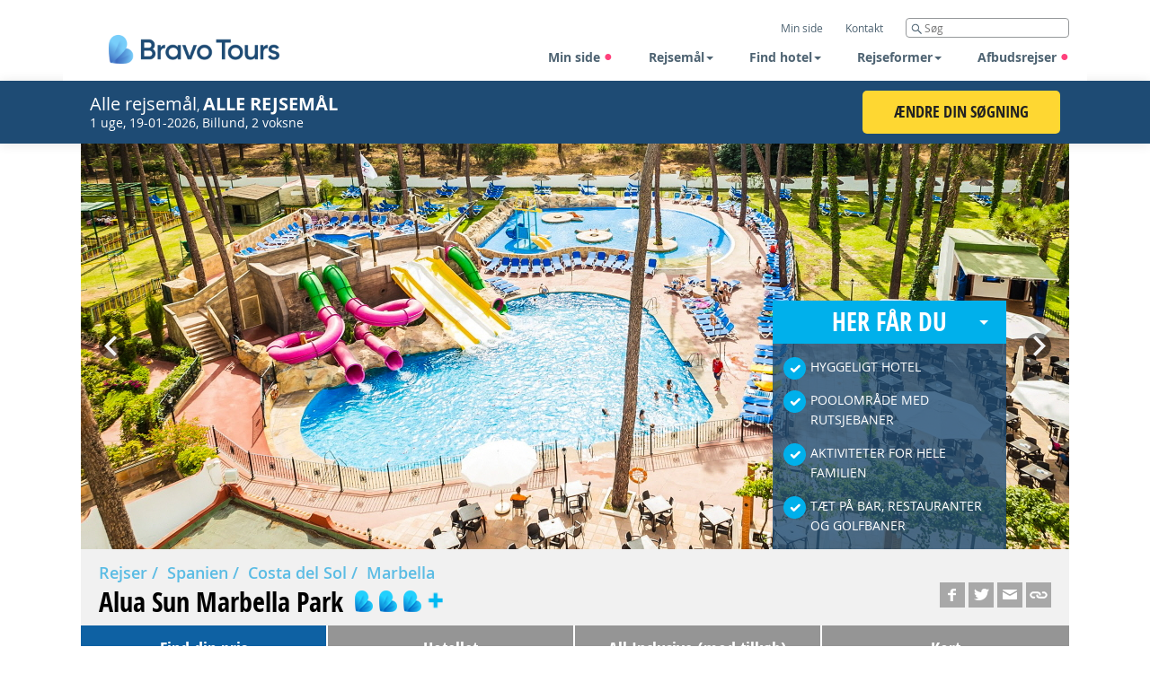

--- FILE ---
content_type: text/html; charset=utf-8
request_url: https://www.bravotours.dk/rejser/spanien/costa-del-sol/marbella/alua-sun-marbella-park/?query=%7B%22DifferentDatesMaxDiscrepancy%22:0,%22Durations%22:%5B7%5D,%22ExactDuration%22:7,%22UseDurationFallback%22:true,%22PredefinedDuration%22:0,%22PromotionSearchType%22:1,%22PromotionCodes%22:%5B%5D,%22DestinationCodes%22:%22%22,%22IsMultiCentricSearch%22:false,%22ArrivalDestinationCodes%22:%22%22,%22OriginDestinationCodes%22:%22BLL,BLL%22,%22DepartureDate%22:%222023-06-04%22,%22Rooms%22:%5B%7B%22Adults%22:2,%22Children%22:%5B%5D,%22Infants%22:0%7D%5D,%22CompanyBrand%22:1%7D&hotelCode=AGP033
body_size: 38832
content:
<!DOCTYPE html>


<!--[if IE 8]>
    <html class="no-js lt-ie9" lang="da">
<![endif]-->
<!--[if gt IE 8]><!-->
<html class="no-js" lang="da">
<!--<![endif]-->
<head>
    <title>Alua Sun Marbella Park, Costa del Sol - Bestil en rejse her!</title>
    <base href="https://www.bravotours.dk/" />

    



<!-- All browsers icons. Do not use jpg - does not work in Edge and has larger size.
     Firefox does not understand attribute sizes - takes last icon, so do not put the largest icon at the end.
     Google Chrome does not understand sizes too - load all icons, do not put to many rel=icon tags.-->
<link rel="icon" sizes="16x16" href="/Static/img/favicons/favicon-BT-hjerte-16x16.png?r=51.34.4.2657" type="image/png">
<link rel="icon" sizes="96x96" href="/Static/img/favicons/favicon-BT-hjerte-96x96.png?r=51.34.4.2657" type="image/png">
<link rel="icon" sizes="192x192" href="/Static/img/favicons/favicon-BT-hjerte-192x192.png?r=51.34.4.2657" type="image/png">
<link rel="icon" sizes="32x32" href="/Static/img/favicons/favicon-BT-hjerte-32x32.png?r=51.34.4.2657" type="image/png">
<!-- IE 7,8,9 only icon. -->
<link rel="shortcut icon" href="/Static/img/favicons/favicon-BT-hjerte.ico?r=51.34.4.2657" type="image/icon">
<!-- Apple, Android icons.
     Icon size 192x192 is enough for apple devices and browsers. -->
<link rel="apple-touch-icon" sizes="192x192" href="/Static/img/favicons/apple-touch-icon-BT-hjerte-192x192.png?r=51.34.4.2657" type="image/png">
<!-- PWA (Progressive Web Application) settings. For Android devices mostly.
     Manifest declares 192x192 icon. Android can scale down if necessary. -->
<link rel="manifest" href="/Static/PwaManifest/manifest-BT.json?r=51.34.4.2657" type="application/json">
<!-- Color of the browser navigation bar on Android devices. -->
<meta name="theme-color" content="#004976">
<!-- Win 8+ tiles. -->
<meta name="application-name" content="Bravo Tours"/>
<meta name="msapplication-navbutton-color" content="#004976"/>
<meta name="msapplication-TileColor" content="#004976"/>
<meta name="msapplication-TileImage" content="/Static/img/favicons/ms-icon-BT-hjerte-144x144.png"/>
<meta name="msapplication-square70x70logo" content="/Static/img/favicons/ms-icon-BT-hjerte-70x70.png"/>
<meta name="msapplication-square150x150logo" content="/Static/img/favicons/ms-icon-BT-hjerte-150x150.png"/>
<meta name="msapplication-square310x310logo" content="/Static/img/favicons/ms-icon-BT-hjerte-310x310.png"/>


<meta   name="description" content="Alua Sun Marbella Park har et flot, stort poolområde med to pools, en børnepool med mindre rutsjebaner og mange liggestole, som I frit kan benytte. ">

    <meta name="pagetype" content="hotel" />
    <meta name="imageid" content="38151" />



        <meta property="og:title" content="Alua Sun Marbella Park, Costa del Sol - Bestil en rejse her!">

        <meta property="og:description" content="Alua Sun Marbella Park har et flot, stort poolomr&#229;de med to pools, en b&#248;rnepool med mindre rutsjebaner og mange liggestole, som I frit kan benytte. ">

        <meta property="og:image" content="http://www.bravotours.dk/imagevault/publishedmedia/gzsy3ql3w1xftxet8rln/hotel-roc-marbella-park-002.jpg?v=2">


        <meta property="og:type" content="website">

        <meta property="og:url" content="https://www.bravotours.dk/rejser/spanien/costa-del-sol/marbella/alua-sun-marbella-park/">

        <meta property="og:site_name" content="Bravo Tours">

        <meta property="og:locality" content="&nbsp;">

        <meta property="og:region" content="&nbsp;">





<meta charset="utf-8" />
<meta name="viewport" content="width=device-width, initial-scale=1.0, maximum-scale=1.0, user-scalable=no" />
<meta http-equiv="X-UA-Compatible" content="IE=edge,chrome=1" /><script type="text/javascript">window.NREUM||(NREUM={});NREUM.info = {"beacon":"bam.nr-data.net","errorBeacon":"bam.nr-data.net","licenseKey":"e4739d9931","applicationID":"847823398","transactionName":"Y10EZRFSDBFRU0NeWFoXK2cgHCoNRFVbZ1ZTXSVeDUcQDVxcUkUYXVYCVBs=","queueTime":0,"applicationTime":37,"agent":"","atts":""}</script><script type="text/javascript">(window.NREUM||(NREUM={})).init={ajax:{deny_list:["bam.nr-data.net"]},feature_flags:["soft_nav"]};(window.NREUM||(NREUM={})).loader_config={licenseKey:"e4739d9931",applicationID:"847823398",browserID:"847824394"};window.NREUM||(NREUM={}),__nr_require=function(t,e,n){function r(n){if(!e[n]){var i=e[n]={exports:{}};t[n][0].call(i.exports,function(e){var i=t[n][1][e];return r(i||e)},i,i.exports)}return e[n].exports}if("function"==typeof __nr_require)return __nr_require;for(var i=0;i<n.length;i++)r(n[i]);return r}({1:[function(t,e,n){function r(){}function i(t,e,n,r){return function(){return s.recordSupportability("API/"+e+"/called"),o(t+e,[u.now()].concat(c(arguments)),n?null:this,r),n?void 0:this}}var o=t("handle"),a=t(9),c=t(10),f=t("ee").get("tracer"),u=t("loader"),s=t(4),d=NREUM;"undefined"==typeof window.newrelic&&(newrelic=d);var p=["setPageViewName","setCustomAttribute","setErrorHandler","finished","addToTrace","inlineHit","addRelease"],l="api-",v=l+"ixn-";a(p,function(t,e){d[e]=i(l,e,!0,"api")}),d.addPageAction=i(l,"addPageAction",!0),d.setCurrentRouteName=i(l,"routeName",!0),e.exports=newrelic,d.interaction=function(){return(new r).get()};var m=r.prototype={createTracer:function(t,e){var n={},r=this,i="function"==typeof e;return o(v+"tracer",[u.now(),t,n],r),function(){if(f.emit((i?"":"no-")+"fn-start",[u.now(),r,i],n),i)try{return e.apply(this,arguments)}catch(t){throw f.emit("fn-err",[arguments,this,t],n),t}finally{f.emit("fn-end",[u.now()],n)}}}};a("actionText,setName,setAttribute,save,ignore,onEnd,getContext,end,get".split(","),function(t,e){m[e]=i(v,e)}),newrelic.noticeError=function(t,e){"string"==typeof t&&(t=new Error(t)),s.recordSupportability("API/noticeError/called"),o("err",[t,u.now(),!1,e])}},{}],2:[function(t,e,n){function r(t){if(NREUM.init){for(var e=NREUM.init,n=t.split("."),r=0;r<n.length-1;r++)if(e=e[n[r]],"object"!=typeof e)return;return e=e[n[n.length-1]]}}e.exports={getConfiguration:r}},{}],3:[function(t,e,n){var r=!1;try{var i=Object.defineProperty({},"passive",{get:function(){r=!0}});window.addEventListener("testPassive",null,i),window.removeEventListener("testPassive",null,i)}catch(o){}e.exports=function(t){return r?{passive:!0,capture:!!t}:!!t}},{}],4:[function(t,e,n){function r(t,e){var n=[a,t,{name:t},e];return o("storeMetric",n,null,"api"),n}function i(t,e){var n=[c,t,{name:t},e];return o("storeEventMetrics",n,null,"api"),n}var o=t("handle"),a="sm",c="cm";e.exports={constants:{SUPPORTABILITY_METRIC:a,CUSTOM_METRIC:c},recordSupportability:r,recordCustom:i}},{}],5:[function(t,e,n){function r(){return c.exists&&performance.now?Math.round(performance.now()):(o=Math.max((new Date).getTime(),o))-a}function i(){return o}var o=(new Date).getTime(),a=o,c=t(11);e.exports=r,e.exports.offset=a,e.exports.getLastTimestamp=i},{}],6:[function(t,e,n){function r(t,e){var n=t.getEntries();n.forEach(function(t){"first-paint"===t.name?l("timing",["fp",Math.floor(t.startTime)]):"first-contentful-paint"===t.name&&l("timing",["fcp",Math.floor(t.startTime)])})}function i(t,e){var n=t.getEntries();if(n.length>0){var r=n[n.length-1];if(u&&u<r.startTime)return;var i=[r],o=a({});o&&i.push(o),l("lcp",i)}}function o(t){t.getEntries().forEach(function(t){t.hadRecentInput||l("cls",[t])})}function a(t){var e=navigator.connection||navigator.mozConnection||navigator.webkitConnection;if(e)return e.type&&(t["net-type"]=e.type),e.effectiveType&&(t["net-etype"]=e.effectiveType),e.rtt&&(t["net-rtt"]=e.rtt),e.downlink&&(t["net-dlink"]=e.downlink),t}function c(t){if(t instanceof y&&!w){var e=Math.round(t.timeStamp),n={type:t.type};a(n),e<=v.now()?n.fid=v.now()-e:e>v.offset&&e<=Date.now()?(e-=v.offset,n.fid=v.now()-e):e=v.now(),w=!0,l("timing",["fi",e,n])}}function f(t){"hidden"===t&&(u=v.now(),l("pageHide",[u]))}if(!("init"in NREUM&&"page_view_timing"in NREUM.init&&"enabled"in NREUM.init.page_view_timing&&NREUM.init.page_view_timing.enabled===!1)){var u,s,d,p,l=t("handle"),v=t("loader"),m=t(8),g=t(3),y=NREUM.o.EV;if("PerformanceObserver"in window&&"function"==typeof window.PerformanceObserver){s=new PerformanceObserver(r);try{s.observe({entryTypes:["paint"]})}catch(h){}d=new PerformanceObserver(i);try{d.observe({entryTypes:["largest-contentful-paint"]})}catch(h){}p=new PerformanceObserver(o);try{p.observe({type:"layout-shift",buffered:!0})}catch(h){}}if("addEventListener"in document){var w=!1,b=["click","keydown","mousedown","pointerdown","touchstart"];b.forEach(function(t){document.addEventListener(t,c,g(!1))})}m(f)}},{}],7:[function(t,e,n){function r(t,e){if(!i)return!1;if(t!==i)return!1;if(!e)return!0;if(!o)return!1;for(var n=o.split("."),r=e.split("."),a=0;a<r.length;a++)if(r[a]!==n[a])return!1;return!0}var i=null,o=null,a=/Version\/(\S+)\s+Safari/;if(navigator.userAgent){var c=navigator.userAgent,f=c.match(a);f&&c.indexOf("Chrome")===-1&&c.indexOf("Chromium")===-1&&(i="Safari",o=f[1])}e.exports={agent:i,version:o,match:r}},{}],8:[function(t,e,n){function r(t){function e(){t(c&&document[c]?document[c]:document[o]?"hidden":"visible")}"addEventListener"in document&&a&&document.addEventListener(a,e,i(!1))}var i=t(3);e.exports=r;var o,a,c;"undefined"!=typeof document.hidden?(o="hidden",a="visibilitychange",c="visibilityState"):"undefined"!=typeof document.msHidden?(o="msHidden",a="msvisibilitychange"):"undefined"!=typeof document.webkitHidden&&(o="webkitHidden",a="webkitvisibilitychange",c="webkitVisibilityState")},{}],9:[function(t,e,n){function r(t,e){var n=[],r="",o=0;for(r in t)i.call(t,r)&&(n[o]=e(r,t[r]),o+=1);return n}var i=Object.prototype.hasOwnProperty;e.exports=r},{}],10:[function(t,e,n){function r(t,e,n){e||(e=0),"undefined"==typeof n&&(n=t?t.length:0);for(var r=-1,i=n-e||0,o=Array(i<0?0:i);++r<i;)o[r]=t[e+r];return o}e.exports=r},{}],11:[function(t,e,n){e.exports={exists:"undefined"!=typeof window.performance&&window.performance.timing&&"undefined"!=typeof window.performance.timing.navigationStart}},{}],ee:[function(t,e,n){function r(){}function i(t){function e(t){return t&&t instanceof r?t:t?u(t,f,a):a()}function n(n,r,i,o,a){if(a!==!1&&(a=!0),!l.aborted||o){t&&a&&t(n,r,i);for(var c=e(i),f=m(n),u=f.length,s=0;s<u;s++)f[s].apply(c,r);var p=d[w[n]];return p&&p.push([b,n,r,c]),c}}function o(t,e){h[t]=m(t).concat(e)}function v(t,e){var n=h[t];if(n)for(var r=0;r<n.length;r++)n[r]===e&&n.splice(r,1)}function m(t){return h[t]||[]}function g(t){return p[t]=p[t]||i(n)}function y(t,e){l.aborted||s(t,function(t,n){e=e||"feature",w[n]=e,e in d||(d[e]=[])})}var h={},w={},b={on:o,addEventListener:o,removeEventListener:v,emit:n,get:g,listeners:m,context:e,buffer:y,abort:c,aborted:!1};return b}function o(t){return u(t,f,a)}function a(){return new r}function c(){(d.api||d.feature)&&(l.aborted=!0,d=l.backlog={})}var f="nr@context",u=t("gos"),s=t(9),d={},p={},l=e.exports=i();e.exports.getOrSetContext=o,l.backlog=d},{}],gos:[function(t,e,n){function r(t,e,n){if(i.call(t,e))return t[e];var r=n();if(Object.defineProperty&&Object.keys)try{return Object.defineProperty(t,e,{value:r,writable:!0,enumerable:!1}),r}catch(o){}return t[e]=r,r}var i=Object.prototype.hasOwnProperty;e.exports=r},{}],handle:[function(t,e,n){function r(t,e,n,r){i.buffer([t],r),i.emit(t,e,n)}var i=t("ee").get("handle");e.exports=r,r.ee=i},{}],id:[function(t,e,n){function r(t){var e=typeof t;return!t||"object"!==e&&"function"!==e?-1:t===window?0:a(t,o,function(){return i++})}var i=1,o="nr@id",a=t("gos");e.exports=r},{}],loader:[function(t,e,n){function r(){if(!M++){var t=T.info=NREUM.info,e=m.getElementsByTagName("script")[0];if(setTimeout(u.abort,3e4),!(t&&t.licenseKey&&t.applicationID&&e))return u.abort();f(x,function(e,n){t[e]||(t[e]=n)});var n=a();c("mark",["onload",n+T.offset],null,"api"),c("timing",["load",n]);var r=m.createElement("script");0===t.agent.indexOf("http://")||0===t.agent.indexOf("https://")?r.src=t.agent:r.src=l+"://"+t.agent,e.parentNode.insertBefore(r,e)}}function i(){"complete"===m.readyState&&o()}function o(){c("mark",["domContent",a()+T.offset],null,"api")}var a=t(5),c=t("handle"),f=t(9),u=t("ee"),s=t(7),d=t(2),p=t(3),l=d.getConfiguration("ssl")===!1?"http":"https",v=window,m=v.document,g="addEventListener",y="attachEvent",h=v.XMLHttpRequest,w=h&&h.prototype,b=!1;NREUM.o={ST:setTimeout,SI:v.setImmediate,CT:clearTimeout,XHR:h,REQ:v.Request,EV:v.Event,PR:v.Promise,MO:v.MutationObserver};var E=""+location,x={beacon:"bam.nr-data.net",errorBeacon:"bam.nr-data.net",agent:"js-agent.newrelic.com/nr-1216.min.js"},O=h&&w&&w[g]&&!/CriOS/.test(navigator.userAgent),T=e.exports={offset:a.getLastTimestamp(),now:a,origin:E,features:{},xhrWrappable:O,userAgent:s,disabled:b};if(!b){t(1),t(6),m[g]?(m[g]("DOMContentLoaded",o,p(!1)),v[g]("load",r,p(!1))):(m[y]("onreadystatechange",i),v[y]("onload",r)),c("mark",["firstbyte",a.getLastTimestamp()],null,"api");var M=0}},{}],"wrap-function":[function(t,e,n){function r(t,e){function n(e,n,r,f,u){function nrWrapper(){var o,a,s,p;try{a=this,o=d(arguments),s="function"==typeof r?r(o,a):r||{}}catch(l){i([l,"",[o,a,f],s],t)}c(n+"start",[o,a,f],s,u);try{return p=e.apply(a,o)}catch(v){throw c(n+"err",[o,a,v],s,u),v}finally{c(n+"end",[o,a,p],s,u)}}return a(e)?e:(n||(n=""),nrWrapper[p]=e,o(e,nrWrapper,t),nrWrapper)}function r(t,e,r,i,o){r||(r="");var c,f,u,s="-"===r.charAt(0);for(u=0;u<e.length;u++)f=e[u],c=t[f],a(c)||(t[f]=n(c,s?f+r:r,i,f,o))}function c(n,r,o,a){if(!v||e){var c=v;v=!0;try{t.emit(n,r,o,e,a)}catch(f){i([f,n,r,o],t)}v=c}}return t||(t=s),n.inPlace=r,n.flag=p,n}function i(t,e){e||(e=s);try{e.emit("internal-error",t)}catch(n){}}function o(t,e,n){if(Object.defineProperty&&Object.keys)try{var r=Object.keys(t);return r.forEach(function(n){Object.defineProperty(e,n,{get:function(){return t[n]},set:function(e){return t[n]=e,e}})}),e}catch(o){i([o],n)}for(var a in t)l.call(t,a)&&(e[a]=t[a]);return e}function a(t){return!(t&&t instanceof Function&&t.apply&&!t[p])}function c(t,e){var n=e(t);return n[p]=t,o(t,n,s),n}function f(t,e,n){var r=t[e];t[e]=c(r,n)}function u(){for(var t=arguments.length,e=new Array(t),n=0;n<t;++n)e[n]=arguments[n];return e}var s=t("ee"),d=t(10),p="nr@original",l=Object.prototype.hasOwnProperty,v=!1;e.exports=r,e.exports.wrapFunction=c,e.exports.wrapInPlace=f,e.exports.argsToArray=u},{}]},{},["loader"]);</script>




    <script>
    console.info(`Version: 51.34.4.2657 / Build date: 09-12-2025 08:43:02`)
</script>
    <!--
<script id="Cookiebot" src="https://consent.cookiebot.com/uc.js" data-cbid="3b3a3748-d9f6-433e-af37-e11eff17afdf" type="text/javascript" data-blockingmode="auto"></script>
<script src="https://loyaltiistatic.azureedge.net/scripts/bravotours.js" async></script>
-->
    





<script type="text/javascript">
    window.ajaxCall = {};

    window.ajaxCall.success = '0';
    window.ajaxCall.error = '1';
    window.ajaxCall.redirect = '2';
</script>

<script type="text/javascript">
    var commonPaxConfiguration = {
        translations: {
            adult: "voksen",
            adults: "voksne",
            child: "barn",
            children: "børn",
            infant: "spædbarn",
            infants: "spædbørn",
            rooms: "værelser",
            travelers_adults_years: "({0}+ år)",
            travelers_children_years: "({0}-{1} år)",
            travelers_infants_years: "(Under 2 år)",
        },
        validation: {
            maxChildCount: 7,
            maxTravelers: 8,
            maxRooms: 3,
            message_specifyAge: 'Venligst, indtast alder',
            message_maxPeople: 'Max 8 personer kan vælges',
            message_maxInfants: 'Der kan ikke være flere spædbørn end voksne'
        }
    };

    window.paxConfiguration = {
        defaultRooms: [{"Adults":2,"Children":[],"Infants":0}],
        defaultChildAge: 17,
        vacation: function() {
            return $.extend(true,
                {},
                {
                    validation: {
                        maxChildAge: 17,
                        minChildAge: 2,
                    }
                },
                commonPaxConfiguration);
        },
        flightOnly: function() {
            return $.extend(true,
                {},
                {
                    validation: {
                        maxChildAge: 11,
                        minChildAge: 2,
                    }
                },
                commonPaxConfiguration);
        }
    };

    window.queryParameters = {};
    window.queryParameters.journeyBarId = "journeyBarId";

    window.getImageMetadataAction = '/ImageMetadata/GetImageMetadata';
    window.getResizedUrlAction = '/api/Resizer/GetResizedUrls';
    window.getFillExternalImagesPrefixesAction = '/api/Resizer/FillExternalImagesPrefixes';
    window.getInitGalleryAction = '/api/Resizer/EnrichLightGallery';
    window.getInitGalleryActionExternal = '/api/Resizer/EnrichLightGalleryExternal';

    window.getGetShortUrlAction = '/UrlShortner/GetShortUrl';
    window.getPricingCalendarDataAction = '/PricingCalendarPagePartBlock/GetPricingCalendarData';
    window.getSimilarRoundtripDataUrlAction = '/api/RoundtripData/GetRoundtripPageSimilarTrip';

    window.FacebookAppId = '800389460061258';
    window.ReCaptchaPublicKey = '6LfiSpQUAAAAAPmXcNfc6Zt2nUXtl2G0yBicibat';

    window.GoogleTagManagerContainerId = 'GTM-59BCBN';
    window.CriteoAccountId = '';

    //search result block
    window.searchToursAction = '/VacationSearchResultsBlock/Search';
    window.dateFormat = 'dd-mm-yy';
    window.iso8601Format = 'yy-mm-dd';

    window.searchFiltersAllOpenByDefault = false;

    window.message_seeAllHotels = 'Se mere';
    window.message_hideHotels = 'Se mindre';

    window.buttonShowMoreTitle = 'Se flere';
    window.buttonShowLessTitle = 'Skjul ';

    window.buttonSeeMoreTitle = 'Se flere';
    window.buttonSeeLessTitle = 'Skjul';
    window.buttonReadMoreTitle = 'Se flere';
    window.buttonReadLessTitle = 'Skjul';

    window.buttonYes = 'Ja';
    window.buttonNo ='Nej';

    window.fillAllMandatoryFields = 'Venligst udfyld alle felter, der er angivet med en rød (*)';
    window.tooltipFillMandatoryFields = 'Der er ting, som du mangler at udfylde';

    window.emailDoNotMatch = 'De angivne e-mailadresser er ikke ens. Det er vigtigt, at du angiver den rigtige e-mail i begge felter.';

    window.getBookingListForMenuUrl = '/CommonBooking/GetBookingListForMenu';
    window.packageOptionsUrl = '/HotelBooking/PackageOptions';
    window.hotelPassportUrl = '/HotelBooking/Passport';
    window.notifyPriceMismatchUrl = '/HotelBooking/NotifyPriceMismatch';
    window.createBookingUrl = '/HotelBooking/CreateBooking';
    window.getPricingDetailsUrl = '/CommonBooking/GetPricingDetails';
    window.sendTicketUrl = '/CommonBooking/SendTicket';
    window.getLatestDFloDocumentIdUrl = '/CommonBooking/GetLatestDFloDocumentId';
    window.getFlightVariantsUrl = '/api/TransportInformation/GetAdditionalFlightVariantsData';
    window.getRoomTypeItemRequestUrl = '/RoundtripOffersBlock/GetRoomTypeItem';
    window.getDayDealOffersUrl = '/DayDealBlock/GetDayDealOffersView';
    window.getDayDealApiOffersUrl = '/DayDealApiBlock/GetDayDealOffersView';

    window.SLIDE_SPEED = 5000;
    window.currency = 'kr';

    window.spinnerOnUnload = true;

    window.pageViewTrackerAccountId = '1319';

    window.commonSubscribeUrl = '/MailSubscription/SubscribeNewsletter';

    window.subscription = {
        SuccessMsg : "Tak for din tilmelding til Bravo Tours&#39; nyhedsbrev. Du vil inden for kort tid modtage en bekr&#230;ftelsesmail.",
        ErrorMsg : "Din tilmelding er desv&#230;rre ikke registreret. Venligst kontakt support.",
        InvalidEmail : "forkert Email",
        RequiredEmail : "E-mail skal udfyldes",
        RequiredInput : "Du har ikke udfyldt det p&#229;kr&#230;vede felt",
        RequiredConsent : "Husk at angive at du har l&#230;st og godkendt vores vilk&#229;r"
    };

    window.priceTableUrl = '/api/HotelPriceTable/GetPricesTable';
    window.isSoldOutUrl = '/api/HotelPriceTable/IsSoldOut';
    window.datepickerCulture = 'da-BT';

    window.searchPageAutocompleteUrl = '/SearchPage/Autocomplete';

    window.userSettingsPage = 'user-settings-page';
    window.registerInternalUserPage = 'register-internal-user-page';

    window.redirectToPageOn = 'redirect-to-page-on';

    window.buttonBrowseFile = "Browse...";
    window.messageChooseFile = "Choose file";

    window.maxFilesSize = "31457280";
    window.maxFilesSizeMessage = "Size of the selected files exceeds the '30 Mb' limit";

    window.dateQueryForSearchResultsBlock = 'Offer';

    window.roomsQueryForSearchResultsBlock = 'Rooms';
    window.durationsQueryForSearchResultsBlock = 'Durations';

    window.loginPage = '/required-pages/login-page/';

    window.travelAlertSessionName = 'TAShown';

    window.pricingCalendarNoResultMessage = 'Beklager, vi kunne desv&#230;rre ikke finde nogen rejser p&#229; den valgte dato.';
    window.avaliableDatesTravel = 'Rejs';
    window.avaliableDatesMoreDates = 'Flere datoer';
    window.availableDatesForHotels = '5';
    window.showAvailableDatesForHotels = 'True';
    window.availableDatesForRoundtrip = '5';
    window.showAvailableDatesForRoundtrip = 'True';
    window.hotel = 'VacationHotel';
    window.roundtrip = 'Roundtrip';

    window.priceCurrencyFormat = '{0:#,0} {1}';
    window.priceFormatOptions = {
        numberGroupSeparator: '.',
        numberDecimalSeparator: '.'
    };
    window.formatOptions = {
        numberGroupSeparator: '.',
        numberDecimalSeparator: ','
    };

    window.firstTimeVisitCookieName = 'FirstTimeVisit_BravoTours';

    window.standartErrorMessage = 'Der opstod desværre en fejl. Ring på tlf. 70 10 10 77 for bestilling af din rejse.';

    window.blankUrl = "/Static/img/blank.png";
    window.twinCentrePassport = '/TwinCentreBooking/Passport';

    window.dpLoadingMessage = {
        text: "Vi bekr&#230;fter nu prisen p&#229; din rejse, da den kan have &#230;ndret sig hos flyselskabet. S&#248;gningen tager ca. 30 sekunder",
        title: "Vent venligst"
    };

    window.priceTable = {
        multiroomAvailabilityWarningSimple: "There are no enough rooms to fulfill your choice. Please change selection.",
        multiroomAvailabilityWarningForRoomType: "There are no enough rooms of type [{0}] to fulfill your choice. Please change selection."
    }

    window.journeyBar = {
        getJourneyBarItemLink: "/JourneyBarRender/GetJourneyBarItem",
        previousJbId : null
    }

    window.vacationHotel = {
        maxChildAge: 11,
            minChildAge: 2,
    }

    window.enum = {
        PromotionOfferType: {"Generic":1,"DynamicPackaging":2,"Ferry":4,"BedBank":8,"TemaTrips":16,"FlightOnly":32,"All":63},
        FlightTrip: {"TwoWay":0,"OneWay":1},
        TripType: {"Unspecified":0,"Internal":1,"External":2},
        JourneyBarType: {
            Vacation: "Vacation",
            FlightOnly: "FlightOnly",
            Safari: "Safari"
        },
        CompanyBrand: {"BravoTours":1,"Heimsferdir":2,"MatkaVekka":4,"Lomamatkat":8,"Solia":16,"Solresor":32,"SunTours":64,"PrimeraHolidayEnGB":128,"TopTours":256,"BravoSafari":512,"All":1023,"None":1024},
        TripLengthFormat: {"Days":0,"Nights":1},
        SpecialAddonTypeEnum: {"Undefined":0,"Discounts":1},
        AccommodationType: {"Roundtrip":1,"TwinCentre":8,"VacationHotel":64,"FlightOnlyHotel":128,"UnspecifiedHotel":256,"Hotel":448,"MultiCentre":512,"InternalHotel":969,"None":1024},
        BookingMode: {"Prebooking":0,"Edit":1,"View":2},
    }

    window.durationTitle = {
        singleDurationTranslationForNights : 'Nat',
        pluralDurationTranslationForNights: 'Nætter',
        singleDurationTranslationForDays: 'Dag',
        pluralDurationTranslationForDays: 'Dage'
    }

    window.currentCultureCode = "da-BT";

    window.brand = 1;
</script>

    

<!-- Google Tag Manager -->
<script>!function(){"use strict";function l(e){for(var t=e,r=0,n=document.cookie.split(";");r<n.length;r++){var o=n[r].split("=");if(o[0].trim()===t)return o[1]}}function s(e){return localStorage.getItem(e)}function u(e){return window[e]}function A(e,t){e=document.querySelector(e);return t?null==e?void 0:e.getAttribute(t):null==e?void 0:e.textContent}var e=window,t=document,r="script",n="dataLayer",o="https://ss.bravotours.dk",a="",i="2gqqmmjnqyt",c="bahy=aWQ9R1RNLTU5QkNCTg%3D%3D&page=3",g="stapeUserId",v="",E="",d=!1;try{var d=!!g&&(m=navigator.userAgent,!!(m=new RegExp("Version/([0-9._]+)(.*Mobile)?.*Safari.*").exec(m)))&&16.4<=parseFloat(m[1]),f="stapeUserId"===g,I=d&&!f?function(e,t,r){void 0===t&&(t="");var n={cookie:l,localStorage:s,jsVariable:u,cssSelector:A},t=Array.isArray(t)?t:[t];if(e&&n[e])for(var o=n[e],a=0,i=t;a<i.length;a++){var c=i[a],c=r?o(c,r):o(c);if(c)return c}else console.warn("invalid uid source",e)}(g,v,E):void 0;d=d&&(!!I||f)}catch(e){console.error(e)}var m=e,g=(m[n]=m[n]||[],m[n].push({"gtm.start":(new Date).getTime(),event:"gtm.js"}),t.getElementsByTagName(r)[0]),v=I?"&bi="+encodeURIComponent(I):"",E=t.createElement(r),f=(d&&(i=8<i.length?i.replace(/([a-z]{8}$)/,"kp$1"):"kp"+i),!d&&a?a:o);E.async=!0,E.src=f+"/"+i+".js?"+c+v,null!=(e=g.parentNode)&&e.insertBefore(E,g)}();</script>
<!-- End Google Tag Manager -->

    

    <link rel="stylesheet" href="/Static/styles/min-css/header.min.css?r=51.34.4.2657">
    <!--[if lte IE 9]>
    <link rel="stylesheet" href="/Static/styles/min-css/header-old-ie.min.css?r=51.34.4.2657">
    <link rel="stylesheet" href="/Static/styles/min-css/styles.min.css?r=51.34.4.2657">
    <link rel="stylesheet" href="/Static/styles/min-css/blocks.min.css?r=51.34.4.2657">
    <![endif]-->
    <link rel="stylesheet" href="/Static/styles/min-css/print.min.css?r=51.34.4.2657" media="print">


    <link rel="canonical" href="https://www.bravotours.dk/rejser/spanien/costa-del-sol/marbella/alua-sun-marbella-park/">


        <script type="application/ld+json">
            {
            "@context": "http://schema.org",
            "@type": "WebSite",
            "url": "https://www.bravotours.dk",
            "potentialAction": {
            "@type": "SearchAction",
            "target": "https://www.bravotours.dk/search-page/?q={search_term_string}",
            "query-input": "required name=search_term_string"
            }
            }
        </script>
</head>


<body class="antialiased hotel-details-page bravotours-theme"
      data-is_agent="false">



<!-- Google Tag Manager (noscript) -->
<noscript>
    <iframe src="https://ss.bravotours.dk/ns.html?id=GTM-59BCBN" height="0" width="0" style="display:none;visibility:hidden"></iframe>
</noscript>
<!-- End Google Tag Manager (noscript) -->  





<div class="page-wrapper">
    <div class="page-wrapper-holder">

        <div class="jbar-settings" data-viewstate="Narrow" data-activejb="0" data-presettings="{&quot;PreselectedOrigins&quot;:&quot;&quot;,&quot;PreselectedDestinations&quot;:&quot;&quot;}"></div>
        <header class="light jb-above-main-image Narrow">



<div data-value="{&quot;IsAgent&quot;:false,&quot;AgentId&quot;:false,&quot;UserEmail&quot;:null}" name="data-layer-common-data" style="display: none"></div>



<nav class="navbar navbar-fixed-top " role="navigation" >
    <div class="container">
        <div class="navbar-header">
            <button type="button" class="navbar-toggle collapsed">
                <span class="sr-only"></span>
                <span class="icon-bar"></span>
                <span class="icon-bar"></span>
                <span class="icon-bar"></span>
            </button>
            <div class="navbar-buttons">
                


            </div>
        </div>
        <div class="navbar-brand">
            <a href="/">
                <div class="logo"></div>
            </a>
        </div>
        <div id="navigation_collapse_1" class="navbar-collapse">
            <ul class="nav-top desktop-nav">
                

    <li class="js-login-menu-item ">
                <a class="login-link"
                     href="/required-pages/login-page/"  ><span>Min side</span></a>
    </li>
    <li class="contact-us-menu-item"><a href="/kontakt/">Kontakt</a></li>
<li class="site-search-menu-item">
    <div class="search">
        <form action="/search-page/">
            <input type="search" name="q" placeholder="S&#248;g" />
        </form>
        <a href="/search-page/" class="search-button"></a>
    </div>
</li>

            </ul>
            <ul class="nav navbar-nav">
            <li>
                <a href="/required-pages/login-page/">
                    Min side
                        <span class="circle"></span>
                </a>
            </li>
            <li class="dropdown col-3">
                <a data-toggle="dropdown" class="dropdown-toggle">Rejsem&#229;l<span class="caret"></span></a>
                <div class="dropdown-menu">
                                <div class="col">
                            <ul>
                    <li class="header">
                        <a href="/rejser/">Rejsem&#229;l A-&#197;</a>
                    </li>
                            <li>
                <a href="/rejser/tyrkiet/alanya/">
                    Alanya
                </a>
            </li>
            <li>
                <a href="/rejser/portugal/algarve/">
                    Algarve
                </a>
            </li>
            <li>
                <a href="/rejser/portugal/azorerne/">
                    Azorerne
                </a>
            </li>
            <li>
                <a href="/rejser/italien/calabrien-syditalien/">
                    Calabrien/Syditalien
                </a>
            </li>
            <li>
                <a href="/rejser/spanien/costa-blanca/">
                    Costa Blanca
                </a>
            </li>
            <li>
                <a href="/rejser/spanien/costa-del-sol/">
                    Costa del Sol
                </a>
            </li>
            <li>
                <a href="/rejser/spanien/de-kanariske-oer/">
                    De Kanariske &#216;er
                </a>
            </li>
            <li>
                <a href="/rejser/spanien/fuerteventura/">
                    Fuerteventura
                </a>
            </li>
            <li>
                <a href="/rejser/spanien/gran-canaria/">
                    Gran Canaria
                </a>
            </li>
            <li>
                <a href="/rejser/bulgarien/golden-sands/">
                    Golden Sands
                </a>
            </li>
            <li>
                <a href="/rejser/thailand/hua-hin/">
                    Hua Hin
                </a>
            </li>
            <li>
                <a href="/rejser/egypten/hurghada/">
                    Hurghada
                </a>
            </li>
            <li>
                <a href="/safari/kenya/kenya-kysten/">
                    Kenya Kysten
                </a>
            </li>
            <li>
                <a href="/rejser/thailand/khao-lak/">
                    Khao Lak
                </a>
            </li>
            <li>
                <a href="/rejser/thailand/koh-lanta/">
                    Koh Lanta
                </a>
            </li>

            </ul>

            </div>
            <div class="col">
                            <ul>
                            <li>
                <a href="/rejser/thailand/koh-samet/">
                    Koh Samet
                </a>
            </li>
            <li>
                <a href="/rejser/thailand/krabi/">
                    Krabi
                </a>
            </li>
            <li>
                <a href="/rejser/grakenland/kreta/">
                    Kreta
                </a>
            </li>
            <li>
                <a href="/rejser/spanien/la-palma/">
                    La Palma
                </a>
            </li>
            <li>
                <a href="/rejser/portugal/madeira/">
                    Madeira
                </a>
            </li>
            <li>
                <a href="/rejser/spanien/mallorca/">
                    Mallorca
                </a>
            </li>
            <li>
                <a href="/rejser/grakenland/peloponnes/">
                    Peloponnes
                </a>
            </li>
            <li>
                <a href="/rejser/thailand/phuket/">
                    Phuket
                </a>
            </li>
            <li>
                <a href="/rejser/grakenland/rhodos/">
                    Rhodos
                </a>
            </li>
            <li>
                <a href="/rejser/tyrkiet/side/">
                    Side
                </a>
            </li>
            <li>
                <a href="/rejser/spanien/tenerife/">
                    Tenerife
                </a>
            </li>
            <li>
                <a href="/rejser/grakenland/zakynthos/">
                    Zakynthos
                </a>
            </li>
            <li>
                <a href="/rejsemal/">
                    &gt; Alle rejsem&#229;l
                </a>
            </li>

            </ul>

            </div>
            <div class="col">
                            <ul>
                    <li class="header">
                        <a href="/rejsemal/">Popul&#230;re lande</a>
                    </li>
                            <li>
                <a href="/rejser/bulgarien/">
                    Bulgarien
                </a>
            </li>
            <li>
                <a href="/rejser/egypten/">
                    Egypten
                </a>
            </li>
            <li>
                <a href="/rejser/grakenland/">
                    Gr&#230;kenland
                </a>
            </li>
            <li>
                <a href="/rejser/italien/">
                    Italien
                </a>
            </li>
            <li>
                <a href="/rejser/portugal/">
                    Portugal
                </a>
            </li>
            <li>
                <a href="/rejser/spanien/">
                    Spanien
                </a>
            </li>
            <li>
                <a href="/rejser/thailand/">
                    Thailand
                </a>
            </li>
            <li>
                <a href="/rejser/tyrkiet/">
                    Tyrkiet
                </a>
            </li>
            <li>
                <a href="/rejsemal/">
                    &gt; Alle rejsem&#229;l
                </a>
            </li>

            </ul>
            <ul>
                    <li class="header">
                        <a href="/rejser/">Rejs fra ...</a>
                    </li>
                            <li>
                <a href="/rejser/rejser-fra-billund/">
                    Billund
                </a>
            </li>
            <li>
                <a href="/rejser/rejser-fra-kobenhavn/">
                    K&#248;benhavn
                </a>
            </li>
            <li>
                <a href="/rejser/rejser-fra-aalborg/">
                    Aalborg
                </a>
            </li>
            <li>
                <a href="/rejser/rejser-fra-aarhus/">
                    Aarhus
                </a>
            </li>

            </ul>

            </div>

                </div>
            </li>
            <li class="dropdown col-3">
                <a data-toggle="dropdown" class="dropdown-toggle">Find hotel<span class="caret"></span></a>
                <div class="dropdown-menu">
                                <div class="col">
                            <ul>
                    <li class="header">
                        <a href="/find-hotel/">Popul&#230;re valg</a>
                    </li>
                            <li>
                <a href="/all-inclusive/">
                    All Inclusive
                </a>
            </li>
            <li>
                <a href="/find-hotel/strandhoteller/">
                    Strandhoteller
                </a>
            </li>
            <li>
                <a href="/find-hotel/gratis-wifi/">
                    Gratis WIFI
                </a>
            </li>
            <li>
                <a href="/find-hotel/hoteller-med-opvarmet-pool/">
                    Opvarmet pool
                </a>
            </li>
            <li>
                <a href="/find-hotel/egen-pool-eller-direkte-pooladgang/">
                    Privat eller swim up pool
                </a>
            </li>
            <li>
                <a href="/hoteller/">
                    Bravo Koncept
                </a>
            </li>
            <li>
                <a href="/find-hotel/">
                    &gt; Se flere
                </a>
            </li>

            </ul>

            </div>
            <div class="col">
                            <ul>
                    <li class="header">
                        <a href="/find-hotel/familiehoteller/">Hotel for familier</a>
                    </li>
                            <li>
                <a href="/all-inclusive/">
                    All Inclusive
                </a>
            </li>
            <li>
                <a href="/find-hotel/hoteller-med-vandland/">
                    Vandland
                </a>
            </li>
            <li>
                <a href="/find-hotel/hoteller-med-vandrutsjebaner/">
                    Vandrutsjebaner
                </a>
            </li>
            <li>
                <a href="/find-hotel/bornepool/">
                    B&#248;rnepool
                </a>
            </li>
            <li>
                <a href="/find-hotel/familiehoteller/">
                    &gt; Se flere
                </a>
            </li>

            </ul>

            </div>
            <div class="col">
                            <ul>
                    <li class="header">
                        <a href="/find-hotel/bedst-til-par/">Hotel for par</a>
                    </li>
                            <li>
                <a href="/find-hotel/voksenhoteller/">
                    Voksenhoteller
                </a>
            </li>
            <li>
                <a href="/hoteller/bravo-deluxe/">
                    Luksushoteller
                </a>
            </li>
            <li>
                <a href="/find-hotel/spa-wellness/">
                    Spa/Wellness
                </a>
            </li>
            <li>
                <a href="/find-hotel/strandhoteller/">
                    Strandhoteller
                </a>
            </li>
            <li>
                <a href="/all-inclusive/">
                    All Inclusive
                </a>
            </li>
            <li>
                <a href="/golf/">
                    Golf
                </a>
            </li>
            <li>
                <a href="/aktiv/">
                    Aktiv ferie
                </a>
            </li>
            <li>
                <a href="/find-hotel/bedst-til-par/">
                    &gt; Se flere
                </a>
            </li>

            </ul>

            </div>

                </div>
            </li>
            <li class="dropdown col-1">
                <a data-toggle="dropdown" class="dropdown-toggle">Rejseformer<span class="caret"></span></a>
                <div class="dropdown-menu">
                                <div class="col">
                            <ul>
                    <li class="header">
                        <a href="/rejseformer/">Rejseformer</a>
                    </li>
                            <li>
                <a href="/rejsemal/">
                    Solferie
                </a>
            </li>
            <li>
                <a href="/rejseklubben/">
                    Rejseklubben
                </a>
            </li>
            <li>
                <a href="/rundrejser/">
                    Rundrejser
                </a>
            </li>
            <li>
                <a href="/safari/">
                    Safari
                </a>
            </li>
            <li>
                <a href="/golf/">
                    Golf
                </a>
            </li>
            <li>
                <a href="/rejser/spanien/de-kanariske-oer/krydstogt-til-5-kanariske-oer-og-madeira/">
                    Krydstogt
                </a>
            </li>
            <li>
                <a href="/premium/">
                    Oplevelsesrejser
                </a>
            </li>
            <li>
                <a href="/aktiv/">
                    Aktiv ferie
                </a>
            </li>
            <li>
                <a href="/rejseformer/eksotiske-rejser/">
                    Eksotisk badeferie
                </a>
            </li>
            <li>
                <a href="/grupperejser/">
                    Grupperejser
                </a>
            </li>
            <li>
                <a href="/rejseformer/">
                    &gt; Flere rejseformer
                </a>
            </li>

            </ul>

            </div>

                </div>
            </li>
            <li>
                <a href="/afbudsrejser/#Filter=%7B%22PriceType%22:1,%22Sort%22:%22Date%22,%22IsFilterDefined%22:%22true%22,%22OfferHotelTypes%22:%5B%22VacationHotel%22,%22FlightOnlyHotel%22,%22UnspecifiedHotel%22%5D%7D">
                    Afbudsrejser
                        <span class="circle"></span>
                </a>
            </li>
            </ul>
            <ul class="nutch-ignore mobile-nav">
                

    <li class="js-login-menu-item ">
                <a class="login-link"
                     href="/required-pages/login-page/"  ><span>Min side</span></a>
    </li>
    <li class="contact-us-menu-item"><a href="/kontakt/">Kontakt</a></li>
<li class="site-search-menu-item">
    <div class="search">
        <form action="/search-page/">
            <input type="search" name="q" placeholder="S&#248;g" />
        </form>
        <a href="/search-page/" class="search-button"></a>
    </div>
</li>

            </ul>
        </div>
    </div>
    


</nav>


<div class="small-jbar _hidden nutch-ignore triptypes-count-many"></div>





<script type="text/html" id="jb-pax-module">
    <div class="popup-jbar__header-mobile">
        <div class="popup-jbar__back js-close-jbar-popup">Luk</div>
        <div class="popup-jbar__title-header">Rejsende</div>
    </div>
    <div class="popup-jbar__inner">
        <div class="popup-jbar__title popup-jbar__title_main">
            Antal rejsende
        </div>
        <div class="popup-jbar__cross _hide-on-mobile js-close-jbar-popup" data-bind="click:close"></div>
        <div class="popup-jbar__room-list" data-bind="foreach: rooms">
            <div class="popup-jbar__room pax-room">
                <div class="pax-room__room-controls">
                    <span data-bind="css: {hidden: !$parent.options.isMultiroom}, text: String.format('V&#230;relse {0}', $index()+1)"
                          class="pax-room__room-title js-room-label-number"></span>
                    <span class="pax-room__room-remove js-room-remove" data-bind="click: $parent.removeRoom, visible: $index() != 0"></span>
                </div>
                <div class="pax-room__traveller-type traveller-select traveller-type-adults">
                    <div class="traveller-select__title">Voksne </div>
                    <div class="traveller-select__controls">
                        <div class="traveller-select__control traveller-select__control_minus js-traveller-minus js-traveler-adult" data-bind="click: changeCountInputValue"></div>
                        <div class="traveller-select__number" data-bind="text: adults"></div>
                        <div class="traveller-select__control traveller-select__control_plus js-traveller-plus js-traveler-adult" data-bind="click: changeCountInputValue"></div>
                    </div>
                    <div class="traveller-select__sub-title" data-bind="text: String.format($parent.translations.travelers_adults_years, $parent.validation.maxChildAge)"></div>
                </div>
                <div class="pax-room__traveller-type traveller-select traveller-type-children">
                    <div class="traveller-select__title">B&#248;rn </div>
                    <div class="traveller-select__controls">
                        <div class="traveller-select__control traveller-select__control_minus" data-bind="click: removeChild"></div>
                        <div class="traveller-select__number" data-bind="text: children().length"></div>
                        <div class="traveller-select__control traveller-select__control_plus" data-bind="click: addChild"></div>
                    </div>
                    <div class="traveller-select__sub-title" data-bind="text: String.format($parent.translations.travelers_children_years, $parent.validation.minChildAge, $parent.validation.maxChildAge)"></div>
                </div>
                <div class="pax-room__traveller-type traveller-select traveller-type-infants">
                    <div class="traveller-select__title" data-bind="text: String.format('Sp&#230;db&#248;rn', $parent.validation.minChildAge)"></div>
                    <div class="traveller-select__controls">
                        <div class="traveller-select__control traveller-select__control_minus js-traveller-minus" data-bind="click: changeCountInputValue"></div>
                        <div class="traveller-select__number" data-bind="text: infants"></div>
                        <div class="traveller-select__control traveller-select__control_plus js-traveller-plus" data-bind="click: changeCountInputValue"></div>
                    </div>
                    <div class="traveller-select__sub-title" data-bind="text: String.format($parent.translations.travelers_infants_years, $parent.validation.minChildAge)"></div>
                </div>
                <div class="pax-room__children-age-container" data-bind="visible: children().length != 0">
                    <div class="pax-room__children-age-title">Alder p&#229; b&#248;rn:</div>
                    <div class="pax-room__children-age-inputs" data-bind="foreach: children">
                        <select name="child-age" class="pax-room__children-age-input"
                                data-bind="value: age, options: range($parent.validation.minChildAge, $parent.validation.maxChildAge)">
                        </select>
                    </div>
                </div>
                <div class="popup-jbar__error-container">
                    <div class="popup-jbar__title popup-jbar__title_error" data-bind="visible: totalTravellersInRoom.hasError,
                            text: $parent.validation.message_maxPeople">
                    </div>
                    <div class="popup-jbar__title popup-jbar__title_error" data-bind="visible: infants.hasError,
                         text: $parent.validation.message_maxInfants">
                    </div>
                </div>
            </div>
        </div>
        <div class="popup-jbar__add-room" data-bind="visible: options.isMultiroom && roomsCount() < validation.maxRooms, click: addRoom">
            <div class="popup-jbar__title popup-jbar__title_add-room">
                + Tilf&#248;j et v&#230;relse
            </div>
        </div>
        <div class="popup-jbar__call-to-add-room" data-bind="visible: options.isMultiroom && roomsCount() >= validation.maxRooms">
            <div class="popup-jbar__title popup-jbar__title_call-to-add-room">
                &#216;nsker du at bestille mere end 3 v&#230;relser venligst kontakt os p&#229; 70 10 10 77
            </div>
        </div>
        <div class="popup-jbar__controls _hide-on-desktop">
            <div class="btn-jb btn-jb_small" data-bind="css:{'_disabled': !$root.allowSearch()}, click: $root.search.bind($root), enable: $root.allowSearch">
                S&#216;G
            </div>
        </div>
    </div>

</script>



<script id="information-bubble" type="text/html">
    <div class="duration-list__mark" data-bind="visible: bubbleVm.isBubbleVisible">?</div>
    <div class="duration-list__tooltip" data-bind="visible: bubbleVm.isBubbleVisible">
        <div class="duration-list__tooltip-arrow"></div>
        <div class="duration-list__tooltip-title" data-bind="text: bubbleVm.title"></div>
        <div class="duration-list__tooltip-description" data-bind="text: bubbleVm.description"></div>
    </div>
</script>

<script id="jb-duration-list" type="text/html">
    <ul data-bind="foreach: durations, visible: $data.hasDurations()">
        <li class="duration-list__item" data-bind="click: $parent.selectDuration,
                                                   css:{ '_active': $parent.isDurationSelected($data) }">
            <span class="duration-list__item-content" data-bind="text: $data.title"></span>
        </li>
    </ul>
    <div class="duration-list__item duration-list__item-collapsed" data-bind="click: selectCollapsed, css: { '_active': $data.isCollapsedSelected() }, visible: $data.hasCollapsedDurations()">Valgfri rejsel&#230;ngde</div>
</script>

<script id="jb-duration-popup" type="text/html">
    <div class="popup-jbar__header-mobile">
        <div class="popup-jbar__back js-close-jbar-popup">Luk</div>
        <div class="popup-jbar__title-header">Rejsel&#230;ngde</div>
    </div>
    <div class="popup-jbar__inner" data-bind="visible: $root.durationsPopupVm.hasInternalOffers()">
        <div class="popup-jbar__title popup-jbar__title_main">V&#230;lg rejsel&#230;ngde</div>
        <div class="popup-jbar__cross _hide-on-mobile js-close-jbar-popup"></div>

        <div class="popup-jbar__durations js-jbar-durations">
            <div class="duration-list duration-list_internal"
                 data-bind="with: internalDurationsVm">
                <div class="duration-list__title">
                    <div class="duration-list__title-text">Charter fly + hotel</div>
                    <div data-bind="template: { name: 'information-bubble' }"></div>
                </div>
                <div data-bind="template: { name: 'jb-duration-list' }"></div>
            </div>

            <!-- ko if: hasExternalOffers() -->
            <div class="duration-list duration-list_external"
                 data-bind="with: externalDurationsVm">
                <div class="duration-list__title">
                    <div class="duration-list__title-text">Rutefly + hotel</div>
                    <div data-bind="template: { name: 'information-bubble' }"></div>
                </div>
                <div data-bind="template: { name: 'jb-duration-list' }"></div>
            </div>
            <!-- /ko -->
        </div>
    </div>
</script>


<div class="jbar _hidden js-jbar nutch-ignore triptypes-count-many">
    <div class="jbar__inner js-jbar-list">
        <div class="jbar__triptypes-list triptypes-list">
            
                <div class="triptypes-list__item triptype _active js-triptype-item" data-id="212204" data-name="Alle rejsem&#229;l" data-type="Vacation" data-landingpage="">
                    <div class="triptype__icon triptype__icon_solresor-sun"></div>
                    <div class="triptype__title">Alle rejsem&#229;l</div>
                </div>
                <div class="triptypes-list__item triptype  js-triptype-item" data-id="310931" data-name="Rejseklubben" data-type="Vacation" data-landingpage="">
                    <div class="triptype__icon triptype__icon_solresor-premium"></div>
                    <div class="triptype__title">Rejseklubben</div>
                </div>
                <div class="triptypes-list__item triptype  js-triptype-item" data-id="111775" data-name="Safari" data-type="Vacation" data-landingpage="/safari/">
                    <div class="triptype__icon triptype__icon_safari"></div>
                    <div class="triptype__title">Safari</div>
                </div>
                <div class="triptypes-list__item triptype  js-triptype-item" data-id="112044" data-name="Golf" data-type="Vacation" data-landingpage="/golf/">
                    <div class="triptype__icon triptype__icon_golf"></div>
                    <div class="triptype__title">Golf</div>
                </div>
                <div class="triptypes-list__item triptype  js-triptype-item" data-id="94541" data-name="Flybillet" data-type="FlightOnly" data-landingpage="">
                    <div class="triptype__icon triptype__icon_plane"></div>
                    <div class="triptype__title">Flybillet</div>
                </div>
        </div>

        
<div class="jbar__container js-jbar-container" data-id="212204" data-type="Vacation">
    <div class="js-jbar-data" style="display: none" data-js-model="{&quot;Id&quot;:212204,&quot;LocalizedData&quot;:{&quot;departureDay&quot;:&quot;Venligst v&#230;lg din udrejse&quot;,&quot;soldoutLocalization&quot;:&quot;Udsolgt&quot;,&quot;allDestinations&quot;:&quot;ALLE REJSEM&#197;L&quot;,&quot;retDatePlaceholder&quot;:&quot;Hjemrejse&quot;,&quot;nightsTripLength&quot;:&quot;/journeybar/tips/nights-trip-length&quot;,&quot;optionalTripLength&quot;:&quot;Valgfri rejsel&#230;ngde&quot;,&quot;bubble&quot;:{&quot;internalTitle&quot;:&quot;Pakkerejse med charterfly&quot;,&quot;internalDescription&quot;:&quot;&quot;,&quot;externalTitle&quot;:&quot;Pakkerejse med rutefly&quot;,&quot;externalDescription&quot;:&quot;&quot;}},&quot;Links&quot;:{&quot;search&quot;:&quot;/search-results-page/&quot;,&quot;availableDestinations&quot;:&quot;/api/VacationFeedSearch/GetAvailableDestinations?epslanguage=da-BT&quot;,&quot;availableDates&quot;:&quot;/api/VacationFeedSearch/GetAvailableDates?epslanguage=da-BT&quot;,&quot;availableDurations&quot;:&quot;/api/VacationFeedSearch/GetAvailableDurationRanges?epslanguage=da-BT&quot;},&quot;BaseConfiguration&quot;:{&quot;allowMultipleDestinationsSelection&quot;:true,&quot;from&quot;:&quot;Fra&quot;,&quot;to&quot;:&quot;Til&quot;},&quot;Configuration&quot;:{&quot;origins&quot;:[{&quot;LocationsFallback&quot;:[],&quot;Name&quot;:&quot;Billund&quot;,&quot;Locations&quot;:[{&quot;AirportCode&quot;:&quot;BLL&quot;,&quot;DestinationCode&quot;:&quot;BLL&quot;,&quot;RegionCode&quot;:null}],&quot;Selected&quot;:false,&quot;Disabled&quot;:false},{&quot;LocationsFallback&quot;:[],&quot;Name&quot;:&quot;K&#248;benhavn&quot;,&quot;Locations&quot;:[{&quot;AirportCode&quot;:&quot;CPH&quot;,&quot;DestinationCode&quot;:&quot;CPH&quot;,&quot;RegionCode&quot;:null}],&quot;Selected&quot;:false,&quot;Disabled&quot;:false},{&quot;LocationsFallback&quot;:[],&quot;Name&quot;:&quot;Aalborg&quot;,&quot;Locations&quot;:[{&quot;AirportCode&quot;:&quot;AAL&quot;,&quot;DestinationCode&quot;:&quot;AAL&quot;,&quot;RegionCode&quot;:null}],&quot;Selected&quot;:false,&quot;Disabled&quot;:false},{&quot;LocationsFallback&quot;:[],&quot;Name&quot;:&quot;Aarhus&quot;,&quot;Locations&quot;:[{&quot;AirportCode&quot;:&quot;AAR&quot;,&quot;DestinationCode&quot;:&quot;AAR&quot;,&quot;RegionCode&quot;:null}],&quot;Selected&quot;:false,&quot;Disabled&quot;:false},{&quot;LocationsFallback&quot;:[],&quot;Name&quot;:&quot;Hamborg&quot;,&quot;Locations&quot;:[{&quot;AirportCode&quot;:&quot;HAM&quot;,&quot;DestinationCode&quot;:&quot;HAM&quot;,&quot;RegionCode&quot;:null}],&quot;Selected&quot;:false,&quot;Disabled&quot;:false}],&quot;destinations&quot;:[{&quot;DestinationId&quot;:&quot;7ca10d6a-21ed-40d9-a6b2-6dd768ae7a1d&quot;,&quot;IsGroup&quot;:true,&quot;Destinations&quot;:[{&quot;DestinationId&quot;:&quot;7ca10d6a-21ed-40d9-a6b2-6dd768ae7a1d&quot;,&quot;IsGroup&quot;:true,&quot;Destinations&quot;:[{&quot;DestinationId&quot;:&quot;7ca10d6a-21ed-40d9-a6b2-6dd768ae7a1d&quot;,&quot;IsGroup&quot;:false,&quot;Destinations&quot;:[],&quot;Name&quot;:&quot;Golden Sands&quot;,&quot;Locations&quot;:[{&quot;AirportCode&quot;:&quot;VAR&quot;,&quot;DestinationCode&quot;:&quot;VAR&quot;,&quot;RegionCode&quot;:null}],&quot;Selected&quot;:false,&quot;Disabled&quot;:false}],&quot;Name&quot;:&quot;Bulgarien&quot;,&quot;Locations&quot;:[],&quot;Selected&quot;:false,&quot;Disabled&quot;:false},{&quot;DestinationId&quot;:&quot;998b5368-af47-4a38-b71d-eeed17f8a94c&quot;,&quot;IsGroup&quot;:true,&quot;Destinations&quot;:[{&quot;DestinationId&quot;:&quot;998b5368-af47-4a38-b71d-eeed17f8a94c&quot;,&quot;IsGroup&quot;:false,&quot;Destinations&quot;:[],&quot;Name&quot;:&quot;Hurghada&quot;,&quot;Locations&quot;:[{&quot;AirportCode&quot;:&quot;HRG&quot;,&quot;DestinationCode&quot;:&quot;HRG&quot;,&quot;RegionCode&quot;:null}],&quot;Selected&quot;:false,&quot;Disabled&quot;:false}],&quot;Name&quot;:&quot;Egypten&quot;,&quot;Locations&quot;:[],&quot;Selected&quot;:false,&quot;Disabled&quot;:false},{&quot;DestinationId&quot;:&quot;0d86af1e-92f3-4cee-817a-14e30cb46e48&quot;,&quot;IsGroup&quot;:true,&quot;Destinations&quot;:[{&quot;DestinationId&quot;:&quot;0d86af1e-92f3-4cee-817a-14e30cb46e48&quot;,&quot;IsGroup&quot;:false,&quot;Destinations&quot;:[],&quot;Name&quot;:&quot;Frankrig&quot;,&quot;Locations&quot;:[{&quot;AirportCode&quot;:&quot;LYS&quot;,&quot;DestinationCode&quot;:&quot;LYS&quot;,&quot;RegionCode&quot;:null}],&quot;Selected&quot;:false,&quot;Disabled&quot;:false}],&quot;Name&quot;:&quot;Frankrig&quot;,&quot;Locations&quot;:[],&quot;Selected&quot;:false,&quot;Disabled&quot;:false},{&quot;DestinationId&quot;:&quot;cd8dbe48-d746-4439-93f0-5488d69f9cbf&quot;,&quot;IsGroup&quot;:true,&quot;Destinations&quot;:[{&quot;DestinationId&quot;:&quot;cd8dbe48-d746-4439-93f0-5488d69f9cbf&quot;,&quot;IsGroup&quot;:false,&quot;Destinations&quot;:[],&quot;Name&quot;:&quot;F&#230;r&#248;erne&quot;,&quot;Locations&quot;:[{&quot;AirportCode&quot;:&quot;FAE&quot;,&quot;DestinationCode&quot;:&quot;FAE&quot;,&quot;RegionCode&quot;:null}],&quot;Selected&quot;:false,&quot;Disabled&quot;:false}],&quot;Name&quot;:&quot;F&#230;r&#248;erne&quot;,&quot;Locations&quot;:[],&quot;Selected&quot;:false,&quot;Disabled&quot;:false},{&quot;DestinationId&quot;:&quot;39c2031d-0d2e-4a88-a0c5-bd9fd34af532&quot;,&quot;IsGroup&quot;:true,&quot;Destinations&quot;:[{&quot;DestinationId&quot;:&quot;39c2031d-0d2e-4a88-a0c5-bd9fd34af532&quot;,&quot;IsGroup&quot;:false,&quot;Destinations&quot;:[],&quot;Name&quot;:&quot;Kreta&quot;,&quot;Locations&quot;:[{&quot;AirportCode&quot;:&quot;CHQ&quot;,&quot;DestinationCode&quot;:&quot;CHQ&quot;,&quot;RegionCode&quot;:null}],&quot;Selected&quot;:false,&quot;Disabled&quot;:false},{&quot;DestinationId&quot;:&quot;ba318df0-ac99-4261-a78e-74a1a47ba89c&quot;,&quot;IsGroup&quot;:false,&quot;Destinations&quot;:[],&quot;Name&quot;:&quot;Rhodos&quot;,&quot;Locations&quot;:[{&quot;AirportCode&quot;:&quot;RHO&quot;,&quot;DestinationCode&quot;:&quot;RHO&quot;,&quot;RegionCode&quot;:null},{&quot;AirportCode&quot;:&quot;ATH&quot;,&quot;DestinationCode&quot;:&quot;RHO&quot;,&quot;RegionCode&quot;:null}],&quot;Selected&quot;:false,&quot;Disabled&quot;:false},{&quot;DestinationId&quot;:&quot;c9d401f0-7c07-424f-a775-e9e99cc4d192&quot;,&quot;IsGroup&quot;:false,&quot;Destinations&quot;:[],&quot;Name&quot;:&quot;Peloponnes&quot;,&quot;Locations&quot;:[{&quot;AirportCode&quot;:&quot;KLX&quot;,&quot;DestinationCode&quot;:&quot;KLX&quot;,&quot;RegionCode&quot;:null},{&quot;AirportCode&quot;:&quot;ATH&quot;,&quot;DestinationCode&quot;:&quot;KLX&quot;,&quot;RegionCode&quot;:null}],&quot;Selected&quot;:false,&quot;Disabled&quot;:false},{&quot;DestinationId&quot;:&quot;0247a756-a59e-4ad9-a560-d4a8be5fff81&quot;,&quot;IsGroup&quot;:false,&quot;Destinations&quot;:[],&quot;Name&quot;:&quot;Tolo&quot;,&quot;Locations&quot;:[{&quot;AirportCode&quot;:&quot;ATH&quot;,&quot;DestinationCode&quot;:&quot;KLX&quot;,&quot;RegionCode&quot;:&quot;KLX02&quot;},{&quot;AirportCode&quot;:&quot;KLX&quot;,&quot;DestinationCode&quot;:&quot;KLX&quot;,&quot;RegionCode&quot;:&quot;KLX02&quot;},{&quot;AirportCode&quot;:&quot;ATH&quot;,&quot;DestinationCode&quot;:&quot;KLX&quot;,&quot;RegionCode&quot;:&quot;KLX01&quot;},{&quot;AirportCode&quot;:&quot;KLX&quot;,&quot;DestinationCode&quot;:&quot;KLX&quot;,&quot;RegionCode&quot;:&quot;KLX01&quot;}],&quot;Selected&quot;:false,&quot;Disabled&quot;:false},{&quot;DestinationId&quot;:&quot;5d03c444-f895-4336-a1a7-34e29365b67a&quot;,&quot;IsGroup&quot;:false,&quot;Destinations&quot;:[],&quot;Name&quot;:&quot;Zakynthos&quot;,&quot;Locations&quot;:[{&quot;AirportCode&quot;:&quot;ZTH&quot;,&quot;DestinationCode&quot;:&quot;ZTH&quot;,&quot;RegionCode&quot;:null}],&quot;Selected&quot;:false,&quot;Disabled&quot;:false},{&quot;DestinationId&quot;:&quot;62d85f18-7707-4a22-8d49-807e39317313&quot;,&quot;IsGroup&quot;:false,&quot;Destinations&quot;:[],&quot;Name&quot;:&quot;Loutraki&quot;,&quot;Locations&quot;:[{&quot;AirportCode&quot;:&quot;KLX&quot;,&quot;DestinationCode&quot;:&quot;KLX&quot;,&quot;RegionCode&quot;:&quot;KLX05&quot;},{&quot;AirportCode&quot;:&quot;ATH&quot;,&quot;DestinationCode&quot;:&quot;KLX&quot;,&quot;RegionCode&quot;:&quot;KLX05&quot;},{&quot;AirportCode&quot;:&quot;ATH&quot;,&quot;DestinationCode&quot;:&quot;KLX&quot;,&quot;RegionCode&quot;:&quot;KLX01&quot;},{&quot;AirportCode&quot;:&quot;KLX&quot;,&quot;DestinationCode&quot;:&quot;KLX&quot;,&quot;RegionCode&quot;:&quot;KLX01&quot;}],&quot;Selected&quot;:false,&quot;Disabled&quot;:false}],&quot;Name&quot;:&quot;Gr&#230;kenland&quot;,&quot;Locations&quot;:[],&quot;Selected&quot;:false,&quot;Disabled&quot;:false}],&quot;Name&quot;:&quot;Bulgarien&quot;,&quot;Locations&quot;:[],&quot;Selected&quot;:false,&quot;Disabled&quot;:false},{&quot;DestinationId&quot;:&quot;a0f5e162-b7eb-4371-ac3d-b6e2b33d704d&quot;,&quot;IsGroup&quot;:true,&quot;Destinations&quot;:[{&quot;DestinationId&quot;:&quot;a0f5e162-b7eb-4371-ac3d-b6e2b33d704d&quot;,&quot;IsGroup&quot;:true,&quot;Destinations&quot;:[{&quot;DestinationId&quot;:&quot;a0f5e162-b7eb-4371-ac3d-b6e2b33d704d&quot;,&quot;IsGroup&quot;:false,&quot;Destinations&quot;:[],&quot;Name&quot;:&quot;Irland&quot;,&quot;Locations&quot;:[{&quot;AirportCode&quot;:&quot;DUB&quot;,&quot;DestinationCode&quot;:&quot;DUB&quot;,&quot;RegionCode&quot;:null}],&quot;Selected&quot;:false,&quot;Disabled&quot;:false}],&quot;Name&quot;:&quot;Irland&quot;,&quot;Locations&quot;:[],&quot;Selected&quot;:false,&quot;Disabled&quot;:false},{&quot;DestinationId&quot;:&quot;27619db6-097c-4c66-838e-b42a56a42101&quot;,&quot;IsGroup&quot;:true,&quot;Destinations&quot;:[{&quot;DestinationId&quot;:&quot;27619db6-097c-4c66-838e-b42a56a42101&quot;,&quot;IsGroup&quot;:false,&quot;Destinations&quot;:[],&quot;Name&quot;:&quot;Apulien&quot;,&quot;Locations&quot;:[{&quot;AirportCode&quot;:&quot;BRI&quot;,&quot;DestinationCode&quot;:&quot;BRI&quot;,&quot;RegionCode&quot;:null}],&quot;Selected&quot;:false,&quot;Disabled&quot;:false},{&quot;DestinationId&quot;:&quot;33183008-afec-4027-8da1-8065714af0b3&quot;,&quot;IsGroup&quot;:false,&quot;Destinations&quot;:[],&quot;Name&quot;:&quot;Calabrien/Syditalien&quot;,&quot;Locations&quot;:[{&quot;AirportCode&quot;:&quot;SUF&quot;,&quot;DestinationCode&quot;:&quot;SUF&quot;,&quot;RegionCode&quot;:null}],&quot;Selected&quot;:false,&quot;Disabled&quot;:false}],&quot;Name&quot;:&quot;Italien&quot;,&quot;Locations&quot;:[],&quot;Selected&quot;:false,&quot;Disabled&quot;:false},{&quot;DestinationId&quot;:&quot;d5326a19-513d-4738-8abe-3d87e181e083&quot;,&quot;IsGroup&quot;:true,&quot;Destinations&quot;:[{&quot;DestinationId&quot;:&quot;d5326a19-513d-4738-8abe-3d87e181e083&quot;,&quot;IsGroup&quot;:false,&quot;Destinations&quot;:[],&quot;Name&quot;:&quot;Kenya Kysten&quot;,&quot;Locations&quot;:[{&quot;AirportCode&quot;:&quot;MBA&quot;,&quot;DestinationCode&quot;:&quot;MBA&quot;,&quot;RegionCode&quot;:null}],&quot;Selected&quot;:false,&quot;Disabled&quot;:false},{&quot;DestinationId&quot;:&quot;131056f9-2dad-4cca-b004-d2b6a6b30f50&quot;,&quot;IsGroup&quot;:false,&quot;Destinations&quot;:[],&quot;Name&quot;:&quot;Kenya&quot;,&quot;Locations&quot;:[{&quot;AirportCode&quot;:&quot;NBO&quot;,&quot;DestinationCode&quot;:&quot;NBO&quot;,&quot;RegionCode&quot;:null},{&quot;AirportCode&quot;:&quot;MBA&quot;,&quot;DestinationCode&quot;:&quot;MBA&quot;,&quot;RegionCode&quot;:null},{&quot;AirportCode&quot;:&quot;NBO&quot;,&quot;DestinationCode&quot;:&quot;MBA&quot;,&quot;RegionCode&quot;:null}],&quot;Selected&quot;:false,&quot;Disabled&quot;:false}],&quot;Name&quot;:&quot;Kenya&quot;,&quot;Locations&quot;:[],&quot;Selected&quot;:false,&quot;Disabled&quot;:false},{&quot;DestinationId&quot;:&quot;f3bf5fd9-99f3-412d-accd-942a11598b81&quot;,&quot;IsGroup&quot;:true,&quot;Destinations&quot;:[{&quot;DestinationId&quot;:&quot;f3bf5fd9-99f3-412d-accd-942a11598b81&quot;,&quot;IsGroup&quot;:false,&quot;Destinations&quot;:[],&quot;Name&quot;:&quot;Kroatien&quot;,&quot;Locations&quot;:[{&quot;AirportCode&quot;:&quot;ZAD&quot;,&quot;DestinationCode&quot;:&quot;ZAD&quot;,&quot;RegionCode&quot;:null}],&quot;Selected&quot;:false,&quot;Disabled&quot;:false}],&quot;Name&quot;:&quot;Kroatien&quot;,&quot;Locations&quot;:[],&quot;Selected&quot;:false,&quot;Disabled&quot;:false},{&quot;DestinationId&quot;:&quot;58344f3b-7609-4a46-8a88-d72e601862a5&quot;,&quot;IsGroup&quot;:true,&quot;Destinations&quot;:[{&quot;DestinationId&quot;:&quot;58344f3b-7609-4a46-8a88-d72e601862a5&quot;,&quot;IsGroup&quot;:false,&quot;Destinations&quot;:[],&quot;Name&quot;:&quot;Algarve&quot;,&quot;Locations&quot;:[{&quot;AirportCode&quot;:&quot;FAO&quot;,&quot;DestinationCode&quot;:&quot;FAO&quot;,&quot;RegionCode&quot;:null}],&quot;Selected&quot;:false,&quot;Disabled&quot;:false},{&quot;DestinationId&quot;:&quot;ae6faa28-fd10-4af3-8cbd-265e3a0d5c90&quot;,&quot;IsGroup&quot;:false,&quot;Destinations&quot;:[],&quot;Name&quot;:&quot;Azorerne&quot;,&quot;Locations&quot;:[{&quot;AirportCode&quot;:&quot;PDL&quot;,&quot;DestinationCode&quot;:&quot;PDL&quot;,&quot;RegionCode&quot;:null}],&quot;Selected&quot;:false,&quot;Disabled&quot;:false},{&quot;DestinationId&quot;:&quot;7b4c73f0-12ca-4ec5-942c-deb99ff1427b&quot;,&quot;IsGroup&quot;:false,&quot;Destinations&quot;:[],&quot;Name&quot;:&quot;Madeira&quot;,&quot;Locations&quot;:[{&quot;AirportCode&quot;:&quot;FNC&quot;,&quot;DestinationCode&quot;:&quot;FNC&quot;,&quot;RegionCode&quot;:null}],&quot;Selected&quot;:false,&quot;Disabled&quot;:false},{&quot;DestinationId&quot;:&quot;fcd53d7c-b48a-43d8-b753-03cb7766e183&quot;,&quot;IsGroup&quot;:false,&quot;Destinations&quot;:[],&quot;Name&quot;:&quot;Porto&quot;,&quot;Locations&quot;:[{&quot;AirportCode&quot;:&quot;OPO&quot;,&quot;DestinationCode&quot;:&quot;OPO&quot;,&quot;RegionCode&quot;:null}],&quot;Selected&quot;:false,&quot;Disabled&quot;:false}],&quot;Name&quot;:&quot;Portugal&quot;,&quot;Locations&quot;:[],&quot;Selected&quot;:false,&quot;Disabled&quot;:false}],&quot;Name&quot;:&quot;Irland&quot;,&quot;Locations&quot;:[],&quot;Selected&quot;:false,&quot;Disabled&quot;:false},{&quot;DestinationId&quot;:&quot;b47373ab-064c-4724-8982-eee65b04771c&quot;,&quot;IsGroup&quot;:true,&quot;Destinations&quot;:[{&quot;DestinationId&quot;:&quot;b47373ab-064c-4724-8982-eee65b04771c&quot;,&quot;IsGroup&quot;:true,&quot;Destinations&quot;:[{&quot;DestinationId&quot;:&quot;b47373ab-064c-4724-8982-eee65b04771c&quot;,&quot;IsGroup&quot;:false,&quot;Destinations&quot;:[],&quot;Name&quot;:&quot;Skotland&quot;,&quot;Locations&quot;:[{&quot;AirportCode&quot;:&quot;EDI&quot;,&quot;DestinationCode&quot;:&quot;EDI&quot;,&quot;RegionCode&quot;:null}],&quot;Selected&quot;:false,&quot;Disabled&quot;:false}],&quot;Name&quot;:&quot;Skotland&quot;,&quot;Locations&quot;:[],&quot;Selected&quot;:false,&quot;Disabled&quot;:false},{&quot;DestinationId&quot;:&quot;5b91c944-d46f-43e9-a827-8662536738d4&quot;,&quot;IsGroup&quot;:true,&quot;Destinations&quot;:[{&quot;DestinationId&quot;:&quot;5b91c944-d46f-43e9-a827-8662536738d4&quot;,&quot;IsGroup&quot;:false,&quot;Destinations&quot;:[],&quot;Name&quot;:&quot;C&#225;diz&quot;,&quot;Locations&quot;:[{&quot;AirportCode&quot;:&quot;XRY&quot;,&quot;DestinationCode&quot;:&quot;XRY&quot;,&quot;RegionCode&quot;:null}],&quot;Selected&quot;:false,&quot;Disabled&quot;:false},{&quot;DestinationId&quot;:&quot;8bbb6027-3d01-420d-af49-b9c3974f7e1f&quot;,&quot;IsGroup&quot;:false,&quot;Destinations&quot;:[],&quot;Name&quot;:&quot;Costa Blanca&quot;,&quot;Locations&quot;:[{&quot;AirportCode&quot;:&quot;ALC&quot;,&quot;DestinationCode&quot;:&quot;ALC&quot;,&quot;RegionCode&quot;:null}],&quot;Selected&quot;:false,&quot;Disabled&quot;:false},{&quot;DestinationId&quot;:&quot;69d85118-3351-4b59-bd9d-cf7ca4a76421&quot;,&quot;IsGroup&quot;:false,&quot;Destinations&quot;:[],&quot;Name&quot;:&quot;Costa de la Luz&quot;,&quot;Locations&quot;:[{&quot;AirportCode&quot;:&quot;FAO&quot;,&quot;DestinationCode&quot;:&quot;CDL&quot;,&quot;RegionCode&quot;:null}],&quot;Selected&quot;:false,&quot;Disabled&quot;:false},{&quot;DestinationId&quot;:&quot;cccc3506-0828-4d73-8b69-141096c7fed6&quot;,&quot;IsGroup&quot;:false,&quot;Destinations&quot;:[],&quot;Name&quot;:&quot;Costa del Sol&quot;,&quot;Locations&quot;:[{&quot;AirportCode&quot;:&quot;AGP&quot;,&quot;DestinationCode&quot;:&quot;AGP&quot;,&quot;RegionCode&quot;:null}],&quot;Selected&quot;:false,&quot;Disabled&quot;:false},{&quot;DestinationId&quot;:&quot;a2ffabf3-37a0-4c5a-945b-07bbe212b0e0&quot;,&quot;IsGroup&quot;:false,&quot;Destinations&quot;:[],&quot;Name&quot;:&quot;Fuerteventura&quot;,&quot;Locations&quot;:[{&quot;AirportCode&quot;:&quot;FUE&quot;,&quot;DestinationCode&quot;:&quot;FUE&quot;,&quot;RegionCode&quot;:null}],&quot;Selected&quot;:false,&quot;Disabled&quot;:false},{&quot;DestinationId&quot;:&quot;e3503bf1-4270-43d5-b437-4a96872c5820&quot;,&quot;IsGroup&quot;:false,&quot;Destinations&quot;:[],&quot;Name&quot;:&quot;Gran Canaria&quot;,&quot;Locations&quot;:[{&quot;AirportCode&quot;:&quot;LPA&quot;,&quot;DestinationCode&quot;:&quot;LPA&quot;,&quot;RegionCode&quot;:null}],&quot;Selected&quot;:false,&quot;Disabled&quot;:false},{&quot;DestinationId&quot;:&quot;213c11c1-0825-4caf-bb30-aea6a5fabe74&quot;,&quot;IsGroup&quot;:false,&quot;Destinations&quot;:[],&quot;Name&quot;:&quot;La Palma&quot;,&quot;Locations&quot;:[{&quot;AirportCode&quot;:&quot;SPC&quot;,&quot;DestinationCode&quot;:&quot;SPC&quot;,&quot;RegionCode&quot;:null}],&quot;Selected&quot;:false,&quot;Disabled&quot;:false},{&quot;DestinationId&quot;:&quot;79563b51-782d-4fcf-b43e-70257b89d54d&quot;,&quot;IsGroup&quot;:false,&quot;Destinations&quot;:[],&quot;Name&quot;:&quot;Mallorca&quot;,&quot;Locations&quot;:[{&quot;AirportCode&quot;:&quot;PMI&quot;,&quot;DestinationCode&quot;:&quot;PMI&quot;,&quot;RegionCode&quot;:null}],&quot;Selected&quot;:false,&quot;Disabled&quot;:false},{&quot;DestinationId&quot;:&quot;51164997-8279-47fd-ab7f-925af505af64&quot;,&quot;IsGroup&quot;:false,&quot;Destinations&quot;:[],&quot;Name&quot;:&quot;Tenerife&quot;,&quot;Locations&quot;:[{&quot;AirportCode&quot;:&quot;TFS&quot;,&quot;DestinationCode&quot;:&quot;TFS&quot;,&quot;RegionCode&quot;:null},{&quot;AirportCode&quot;:&quot;TFN&quot;,&quot;DestinationCode&quot;:&quot;TFN&quot;,&quot;RegionCode&quot;:null},{&quot;AirportCode&quot;:&quot;TFN&quot;,&quot;DestinationCode&quot;:&quot;TFS&quot;,&quot;RegionCode&quot;:null}],&quot;Selected&quot;:false,&quot;Disabled&quot;:false}],&quot;Name&quot;:&quot;Spanien&quot;,&quot;Locations&quot;:[],&quot;Selected&quot;:false,&quot;Disabled&quot;:false},{&quot;DestinationId&quot;:&quot;176e1e2b-8b7d-43e8-b5cd-f6fe5711d5d1&quot;,&quot;IsGroup&quot;:true,&quot;Destinations&quot;:[{&quot;DestinationId&quot;:&quot;176e1e2b-8b7d-43e8-b5cd-f6fe5711d5d1&quot;,&quot;IsGroup&quot;:false,&quot;Destinations&quot;:[],&quot;Name&quot;:&quot;Svalbard&quot;,&quot;Locations&quot;:[{&quot;AirportCode&quot;:&quot;LYR&quot;,&quot;DestinationCode&quot;:&quot;LYR&quot;,&quot;RegionCode&quot;:null}],&quot;Selected&quot;:false,&quot;Disabled&quot;:false}],&quot;Name&quot;:&quot;Svalbard&quot;,&quot;Locations&quot;:[],&quot;Selected&quot;:false,&quot;Disabled&quot;:false},{&quot;DestinationId&quot;:&quot;e9ed19a9-f104-41dd-8a09-5fdbdf572fd1&quot;,&quot;IsGroup&quot;:true,&quot;Destinations&quot;:[{&quot;DestinationId&quot;:&quot;e9ed19a9-f104-41dd-8a09-5fdbdf572fd1&quot;,&quot;IsGroup&quot;:false,&quot;Destinations&quot;:[],&quot;Name&quot;:&quot;Bangkok&quot;,&quot;Locations&quot;:[{&quot;AirportCode&quot;:&quot;BKK&quot;,&quot;DestinationCode&quot;:&quot;BKK&quot;,&quot;RegionCode&quot;:null}],&quot;Selected&quot;:false,&quot;Disabled&quot;:false},{&quot;DestinationId&quot;:&quot;2b2729fb-8ba2-4a60-9ad0-394f9757edfa&quot;,&quot;IsGroup&quot;:false,&quot;Destinations&quot;:[],&quot;Name&quot;:&quot;Hua Hin&quot;,&quot;Locations&quot;:[{&quot;AirportCode&quot;:&quot;BKK&quot;,&quot;DestinationCode&quot;:&quot;HUA&quot;,&quot;RegionCode&quot;:null}],&quot;Selected&quot;:false,&quot;Disabled&quot;:false},{&quot;DestinationId&quot;:&quot;657e02e6-d487-4eb6-b170-45bff3b305fc&quot;,&quot;IsGroup&quot;:false,&quot;Destinations&quot;:[],&quot;Name&quot;:&quot;Khao Lak&quot;,&quot;Locations&quot;:[{&quot;AirportCode&quot;:&quot;HKT&quot;,&quot;DestinationCode&quot;:&quot;KHA&quot;,&quot;RegionCode&quot;:null},{&quot;AirportCode&quot;:&quot;KBV&quot;,&quot;DestinationCode&quot;:&quot;KHA&quot;,&quot;RegionCode&quot;:null}],&quot;Selected&quot;:false,&quot;Disabled&quot;:false},{&quot;DestinationId&quot;:&quot;5f7ac767-4cdb-4b88-97d5-51471dde2e2f&quot;,&quot;IsGroup&quot;:false,&quot;Destinations&quot;:[],&quot;Name&quot;:&quot;Koh Chang&quot;,&quot;Locations&quot;:[{&quot;AirportCode&quot;:&quot;BKK&quot;,&quot;DestinationCode&quot;:&quot;CHA&quot;,&quot;RegionCode&quot;:null},{&quot;AirportCode&quot;:&quot;BKK&quot;,&quot;DestinationCode&quot;:&quot;BKK&quot;,&quot;RegionCode&quot;:&quot;BKK02&quot;}],&quot;Selected&quot;:false,&quot;Disabled&quot;:false},{&quot;DestinationId&quot;:&quot;1dcc3639-ffb2-4922-b61d-40e144ce4aaf&quot;,&quot;IsGroup&quot;:false,&quot;Destinations&quot;:[],&quot;Name&quot;:&quot;Koh Lanta&quot;,&quot;Locations&quot;:[{&quot;AirportCode&quot;:&quot;KBV&quot;,&quot;DestinationCode&quot;:&quot;LAN&quot;,&quot;RegionCode&quot;:null},{&quot;AirportCode&quot;:&quot;HKT&quot;,&quot;DestinationCode&quot;:&quot;LAN&quot;,&quot;RegionCode&quot;:null}],&quot;Selected&quot;:false,&quot;Disabled&quot;:false},{&quot;DestinationId&quot;:&quot;e2866e89-a2a6-46ef-ad83-568e6a503d51&quot;,&quot;IsGroup&quot;:false,&quot;Destinations&quot;:[],&quot;Name&quot;:&quot;Koh Samet&quot;,&quot;Locations&quot;:[{&quot;AirportCode&quot;:&quot;BKK&quot;,&quot;DestinationCode&quot;:&quot;SAM&quot;,&quot;RegionCode&quot;:null},{&quot;AirportCode&quot;:&quot;BKK&quot;,&quot;DestinationCode&quot;:&quot;BKK&quot;,&quot;RegionCode&quot;:&quot;BKK02&quot;}],&quot;Selected&quot;:false,&quot;Disabled&quot;:false},{&quot;DestinationId&quot;:&quot;be0e69c1-fd5e-4f67-88a1-f0bbd2ae3a37&quot;,&quot;IsGroup&quot;:false,&quot;Destinations&quot;:[],&quot;Name&quot;:&quot;Krabi&quot;,&quot;Locations&quot;:[{&quot;AirportCode&quot;:&quot;KBV&quot;,&quot;DestinationCode&quot;:&quot;KBV&quot;,&quot;RegionCode&quot;:null},{&quot;AirportCode&quot;:&quot;HKT&quot;,&quot;DestinationCode&quot;:&quot;KBV&quot;,&quot;RegionCode&quot;:null}],&quot;Selected&quot;:false,&quot;Disabled&quot;:false},{&quot;DestinationId&quot;:&quot;bb5d102d-2892-415c-ac0f-4372ac55dfc1&quot;,&quot;IsGroup&quot;:false,&quot;Destinations&quot;:[],&quot;Name&quot;:&quot;Phuket&quot;,&quot;Locations&quot;:[{&quot;AirportCode&quot;:&quot;HKT&quot;,&quot;DestinationCode&quot;:&quot;HKT&quot;,&quot;RegionCode&quot;:null}],&quot;Selected&quot;:false,&quot;Disabled&quot;:false}],&quot;Name&quot;:&quot;Thailand&quot;,&quot;Locations&quot;:[],&quot;Selected&quot;:false,&quot;Disabled&quot;:false},{&quot;DestinationId&quot;:&quot;05c98b24-1b89-45ab-a3f0-af5c607d42b3&quot;,&quot;IsGroup&quot;:true,&quot;Destinations&quot;:[{&quot;DestinationId&quot;:&quot;05c98b24-1b89-45ab-a3f0-af5c607d42b3&quot;,&quot;IsGroup&quot;:false,&quot;Destinations&quot;:[],&quot;Name&quot;:&quot;Tanzania&quot;,&quot;Locations&quot;:[{&quot;AirportCode&quot;:&quot;ZNZ&quot;,&quot;DestinationCode&quot;:&quot;JRO&quot;,&quot;RegionCode&quot;:null},{&quot;AirportCode&quot;:&quot;JRO&quot;,&quot;DestinationCode&quot;:&quot;JRO&quot;,&quot;RegionCode&quot;:null}],&quot;Selected&quot;:false,&quot;Disabled&quot;:false}],&quot;Name&quot;:&quot;Tanzania&quot;,&quot;Locations&quot;:[],&quot;Selected&quot;:false,&quot;Disabled&quot;:false}],&quot;Name&quot;:&quot;Skotland&quot;,&quot;Locations&quot;:[],&quot;Selected&quot;:false,&quot;Disabled&quot;:false},{&quot;DestinationId&quot;:&quot;e8698f23-a13e-4452-9e0d-00b4a8f5282a&quot;,&quot;IsGroup&quot;:true,&quot;Destinations&quot;:[{&quot;DestinationId&quot;:&quot;e8698f23-a13e-4452-9e0d-00b4a8f5282a&quot;,&quot;IsGroup&quot;:true,&quot;Destinations&quot;:[{&quot;DestinationId&quot;:&quot;e8698f23-a13e-4452-9e0d-00b4a8f5282a&quot;,&quot;IsGroup&quot;:false,&quot;Destinations&quot;:[],&quot;Name&quot;:&quot;Alanya&quot;,&quot;Locations&quot;:[{&quot;AirportCode&quot;:&quot;AYT&quot;,&quot;DestinationCode&quot;:&quot;AYT&quot;,&quot;RegionCode&quot;:null},{&quot;AirportCode&quot;:&quot;GZP&quot;,&quot;DestinationCode&quot;:&quot;AYT&quot;,&quot;RegionCode&quot;:null}],&quot;Selected&quot;:false,&quot;Disabled&quot;:false},{&quot;DestinationId&quot;:&quot;bd4f8d60-6c72-49e2-a163-1dd176966f64&quot;,&quot;IsGroup&quot;:false,&quot;Destinations&quot;:[],&quot;Name&quot;:&quot;Alanya (Gazipaşa)&quot;,&quot;Locations&quot;:[{&quot;AirportCode&quot;:&quot;GZP&quot;,&quot;DestinationCode&quot;:&quot;AYT&quot;,&quot;RegionCode&quot;:null}],&quot;Selected&quot;:false,&quot;Disabled&quot;:false},{&quot;DestinationId&quot;:&quot;b242be7c-8a84-43a0-a1e8-a481984dddae&quot;,&quot;IsGroup&quot;:false,&quot;Destinations&quot;:[],&quot;Name&quot;:&quot;Belek&quot;,&quot;Locations&quot;:[{&quot;AirportCode&quot;:&quot;AYT&quot;,&quot;DestinationCode&quot;:&quot;BLK&quot;,&quot;RegionCode&quot;:null}],&quot;Selected&quot;:false,&quot;Disabled&quot;:false},{&quot;DestinationId&quot;:&quot;2f9e8228-bb28-49b1-9fc2-b974fbebc7df&quot;,&quot;IsGroup&quot;:false,&quot;Destinations&quot;:[],&quot;Name&quot;:&quot;Side&quot;,&quot;Locations&quot;:[{&quot;AirportCode&quot;:&quot;AYT&quot;,&quot;DestinationCode&quot;:&quot;AYT&quot;,&quot;RegionCode&quot;:null},{&quot;AirportCode&quot;:&quot;GZP&quot;,&quot;DestinationCode&quot;:&quot;AYT&quot;,&quot;RegionCode&quot;:null}],&quot;Selected&quot;:false,&quot;Disabled&quot;:false}],&quot;Name&quot;:&quot;Tyrkiet&quot;,&quot;Locations&quot;:[],&quot;Selected&quot;:false,&quot;Disabled&quot;:false},{&quot;DestinationId&quot;:&quot;c17b1300-4452-4c54-be51-7b9219d4b432&quot;,&quot;IsGroup&quot;:true,&quot;Destinations&quot;:[{&quot;DestinationId&quot;:&quot;c17b1300-4452-4c54-be51-7b9219d4b432&quot;,&quot;IsGroup&quot;:false,&quot;Destinations&quot;:[],&quot;Name&quot;:&quot;Hanoi&quot;,&quot;Locations&quot;:[{&quot;AirportCode&quot;:&quot;HAN&quot;,&quot;DestinationCode&quot;:&quot;HAN&quot;,&quot;RegionCode&quot;:null}],&quot;Selected&quot;:false,&quot;Disabled&quot;:false},{&quot;DestinationId&quot;:&quot;3d0bd70e-0708-45a5-a93f-3f61e19860a3&quot;,&quot;IsGroup&quot;:false,&quot;Destinations&quot;:[],&quot;Name&quot;:&quot;Saigon&quot;,&quot;Locations&quot;:[{&quot;AirportCode&quot;:&quot;SGN&quot;,&quot;DestinationCode&quot;:&quot;SGN&quot;,&quot;RegionCode&quot;:null}],&quot;Selected&quot;:false,&quot;Disabled&quot;:false}],&quot;Name&quot;:&quot;Vietnam&quot;,&quot;Locations&quot;:[],&quot;Selected&quot;:false,&quot;Disabled&quot;:false}],&quot;Name&quot;:&quot;Tyrkiet&quot;,&quot;Locations&quot;:[],&quot;Selected&quot;:false,&quot;Disabled&quot;:false}],&quot;selectedDepartureDate&quot;:&quot;2026-01-18&quot;,&quot;rooms&quot;:[{&quot;Adults&quot;:2,&quot;Children&quot;:[],&quot;Infants&quot;:0}],&quot;currency&quot;:&quot;kr&quot;,&quot;defaultDeparture&quot;:{&quot;AirportCode&quot;:&quot;BLL&quot;,&quot;DestinationCode&quot;:&quot;BLL&quot;,&quot;RegionCode&quot;:null},&quot;defaultDestination&quot;:[],&quot;isDefaultDurationEnabled&quot;:true,&quot;defaultDuration&quot;:7,&quot;defaultDurationTitle&quot;:&quot;1 uge&quot;}}"></div>
    <div class="jbar__menu dropdown-menu">
        <div class="jbar-tagline-holder">
            <span></span>
        </div>

        
<div class="dropdown-menu__item dropdown-item dropdown-item_destination js-dropdown-item js-dropdown-item_destination" 
     data-bind="attr: { 'title' : String.format('{0}-{1}', selectedOriginsTitle(), selectedDestinationsTitle())}">
    <div class="dropdown-item__top">
        <div class="dropdown-item__img dropdown-item__img_plane"></div>
        <div class="dropdown-item__title">Fra - Til</div>
    </div>
    <div class="dropdown-item__bottom">
        <div class="dropdown-item__data">
            <span class="dropdown-item__title dropdown-item__title_destination" data-bind="text: selectedOriginsTitle()"></span>
            <span class="dropdown-item__title dropdown-item__title_destination">-</span>
            <span class="dropdown-item__title dropdown-item__title_destination" data-bind="css : { '_tooltip': selectedDestinationsCount() > 0 }, attr : { 'data-count' : selectedDestinationsCount() }, text: selectedDestinationsTitle()"></span>
        </div>
    </div>
</div>

<div class="dropdown-menu__item dropdown-item dropdown-item_duration js-dropdown-item js-dropdown-item_duration"
     data-bind="with: $root.durationsPopupVm, attr: { 'title' : $root.durationsPopupVm.selectedDurationTitle() }, visible: $root.durationsPopupVm.hasInternalOffers()"  style="display:none">
    <div class="dropdown-item__top">
        <div class="dropdown-item__img dropdown-item__img_duration"></div>
        <div class="dropdown-item__title">Rejsel&#230;ngde</div>
    </div>
    <div class="dropdown-item__bottom">
        <div class="dropdown-item__data" data-bind="text: $data.selectedDurationTitle()">
        </div>
    </div>
</div>
        
<div class="dropdown-menu__item dropdown-item dropdown-item_no-shrink js-dropdown-item js-dropdown-item_date"
     data-bind="attr: { 'title' : $root.selectedDatesCaption() }">
    <div class="dropdown-item__top">
        <div class="dropdown-item__img dropdown-item__img_calendar"></div>
        <div class="dropdown-item__title">Dato</div>
    </div>
    <div class="dropdown-item__bottom">
        <div class="dropdown-item__data" data-bind="text: $root.selectedDatesCaption()">
            
        </div>
    </div>
</div>

        
<div class="dropdown-menu__item dropdown-item dropdown-item_pax js-dropdown-item js-dropdown-item_pax"
     data-bind="attr: { 'title' : $root.pax.rolledView }">
    <div class="dropdown-item__top">
        <div class="dropdown-item__img dropdown-item__img_pax"></div>
        <div class="dropdown-item__img dropdown-item__img_pax-gray"></div>
        <div class="dropdown-item__title">Rejsende</div>
    </div>
    <div class="dropdown-item__bottom">
        <div class="dropdown-item__data" data-bind="text: $root.pax.rolledView">
        </div>
    </div>
</div>

        <div class="dropdown-menu__item dropdown-item dropdown-item_no-hover dropdown-item_no-grow dropdown-item_with-control">
            <div class="simple-tooltip" data-bind="visible: $root.isFallbackSelected">
                <div class="simple-tooltip__cross js-close-simple-tooltip" data-bind="click: $root.closeTooltip"></div>
                <div class="simple-tooltip__text">
                    Search for two departure airports
                </div>
            </div>

            <div class="btn-jb" data-bind="css:{'_disabled': !allowSearch()}, click: search, enable: allowSearch">
                S&#216;G
            </div>
        </div>
    </div>

    <div class="jbar__popup jbar__popup_destination js-jbar-popup_destination popup-jbar">
    <div class="popup-jbar__header-mobile">
        <div class="popup-jbar__back js-close-jbar-popup">Luk</div>
        <div class="popup-jbar__title-header">Fra - Til</div>
        <!--ko if: $root.allowMultipleDestinationsSelection -->
            <div class="popup-jbar__continue js-popup-destination-next">Forts&#230;t</div>
        <!-- /ko -->
    </div>
    <div class="popup-jbar__inner">

        <div class="popup-origins-section">
        
            <div class="popup-jbar__title popup-jbar__title_main popup-jbar_title-from" data-bind="text: $root.baseConfiguration.from"></div>
            <div class="popup-jbar__cross _hide-on-mobile js-close-jbar-popup"></div>
            <div class="popup-jbar__origin-list origin-list">
                <!-- ko foreach: { data: origins } -->
                <label class="origin-list__item"
                       data-bind="css:{ '_active': Selected, '_disabled' : Disabled, '_fallback': SelectedFallback}, event: { click: function(){ $root.toggleOrigin($data) }}">
                    <input type="checkbox" class="origin-list__checkbox"
                           data-bind="value: $data.Code, checked: $data.Selected || $data.SelectedFallback"/>
                    <!--ko text: $data.Name--><!--/ko-->
                </label>
                <!-- /ko -->
            </div>
        </div>

        <div class="popup-jbar__line-separator line-separator"></div>

        <div class="popup-destinations-section">
            <div class="popup-jbar__title popup-jbar__title_main popup-jbar__title_origin popup-jbar_title-to" data-bind="text: $root.baseConfiguration.to"></div>

            <!-- many-to-many -->
            <!-- ko if: $root.allowMultipleDestinationsSelection -->

            <div class="popup-jbar__select-all jbar-custom-checkbox" data-bind="event: {click: toggleAllDestinations}, css: {'_active': isSelectedAllDestinations}">
                <div class="jbar-custom-checkbox__checkbox"></div>
                <div class="jbar-custom-checkbox__label">Marker alle</div>
            </div>

            <!-- /ko -->

            <div class="popup-jbar__destination-list destination-list"
                 data-bind="css: { 'allow-multiple-selections': $root.allowMultipleDestinationsSelection}, foreach: { data: destinationColumns, as: 'column' }">
                <div class="destination-list__column">
                    <!-- ko foreach: { data: Groups, as: 'group' } -->
                    <div class="destination-list__group">
                        <div class="destination-list__group-name" data-bind="css: {'_disabled': Disabled, '_active': Selected, '_fo': !$root.allowMultipleDestinationsSelection},
                                event: { click: $root.allowMultipleDestinationsSelection ? function(){ $data.toggleItem(false) } : void(0)}">
                            <label class="destination-list__checkbox-label destination-list__checkbox-label_group-name jbar-checkbox"
                                   data-bind="attr: { title: group.Name },
                                       css: {'destination-list__checkbox-label_group-name-fo': !$root.allowMultipleDestinationsSelection}">
                                <!-- ko if: $root.allowMultipleDestinationsSelection -->
                                <input type="checkbox" class="destination-list__checkbox jbar-checkbox__checkbox"
                                       data-bind="attr: {disabled: Disabled, checked: Selected}">
                                <!--/ko-->
                                <!--ko text: group.Name--><!--/ko-->
                            </label>
                        </div>
                        <!-- ko foreach: { data: Destinations, as: 'd' } -->
                        <div class="destination-list__item" data-bind="css:{ '_active': Selected, '_disabled' : Disabled},
                                        event: { click: $root.allowMultipleDestinationsSelection ? toggleItem : function(){ $root.toggleDestination(d) } }">
                            <label class="destination-list__checkbox-label  jbar-checkbox">
                                <!-- ko if: $root.allowMultipleDestinationsSelection -->
                                <input type="checkbox" class="destination-list__checkbox jbar-checkbox__checkbox"
                                       data-bind="attr: {disabled: Disabled, checked: Selected, value: d.Name }">
                                <!--/ko-->
                                <!-- ko if: !$root.allowMultipleDestinationsSelection -->
                                <input type="radio" class="destination-list__checkbox jbar-checkbox__checkbox"
                                       data-bind="attr: {disabled: Disabled, checked: Selected, value: d.Name }">
                                <!--/ko-->
                                <!--ko text: d.Name--><!--/ko-->
                                <span style="display: none;">(<!--ko text: $data.Code--><!--/ko-->)</span>
                            </label>
                        </div>
                        <!--/ko-->
                    </div>
                    <!-- /ko -->
                </div>
            </div>
        </div>

        <!--ko if: $root.allowMultipleDestinationsSelection -->
        <div class="popup-jbar__controls _hide-on-mobile">
            <div class="js-popup-destination-next btn-jb btn-jb_small _hide-on-mobile">
                Forts&#230;t
            </div>
        </div>
        <!-- /ko -->

    </div>

</div>
        <div data-bind="template: { name: 'jb-duration-popup', data: $root.durationsPopupVm }, visible: $root.durationsPopupVm.hasInternalOffers()"
             class="jbar__popup popup-jbar popup-jbar_duration js-jbar-popup_duration"></div>
    <div class="jbar__popup jbar__popup_date js-jbar-popup_date popup-jbar">
    <div class="popup-jbar__header-mobile">
        <div class="popup-jbar__back js-close-jbar-popup">Luk</div>
        <div class="popup-jbar__title-header">Dato</div>
    </div>
    <div class="popup-jbar__inner popup-jbar__inner_date">


        <div class="popup-jbar__title popup-jbar__title_main" data-bind="text: $root.suggestionCaption, visible: !showNextDateTooltip()">

        </div>
        <div class="popup-jbar__tooltip" data-bind="visible: showNextDateTooltip()">Venligst v&#230;lg din hjemrejse</div>

        <div class="popup-jbar__cross _hide-on-mobile js-close-jbar-popup"></div>
        <div class="popup-jbar__datepicker jbar-datepicker js-jbar-datepicker">

        </div>
        <div class="popup-jbar__title popup-jbar__title_message">
        </div>
    </div>
    <div class="popup-jbar__choose" data-bind="css : {'popup-jbar__choose-button-hidden' : !chooseButtonIsVisible()}">
        <div class="popup-jbar__choose-button btn-jb" data-bind="css : {'popup-jbar__choose-button-active' : chooseButtonIsActive()}">V&#230;lg</div>
    </div>
</div>
    
    <div data-bind="template: { name: 'jb-pax-module', data: $root.pax }"
         class="jbar__popup jbar__popup_pax js-jbar-popup_pax popup-jbar popup-jbar_half-right js-jbar-pax"></div>

</div>
    </div>
</div>


<script type="text/x-handlebars-template" id="jb-narrow-view">
    <div class="small-jbar__inner">
        <div class="jbar-tagline-holder">
            <span></span>
        </div>
        <div class="small-jbar__column central-column">
            <div class="small-jbar__title">
                <div class="small-jbar__text small-jbar__text_big small-jbar__triptype-text">{{jbName}}</div>
                <span class="comma small-jbar__triptype-text">, </span>
                {{#if destinationGroup}}
                <div class="small-jbar__text small-jbar__text_big">{{destinationGroup}}</div>
                <span class="comma">, </span>
                {{/if}}
                <div class="small-jbar__text small-jbar__text_big small-jbar__text_bold  {{cssClass}}" data-count="{{destinationsCountText}}">
                    {{destinationName}}
                </div>
            </div>
            <div class="small-jbar__title">
                {{#if duration}}
                <div class="small-jbar__text">{{duration}}</div>
                <span class="comma">, </span>
                {{/if}}
                <div class="small-jbar__text small-jbar__date-text">{{date}}</div>
                <span class="comma small-jbar__date-text">, </span>
                <div class="small-jbar__text">{{departureName}}</div>
                <span class="comma">, </span>
                <div class="small-jbar__text">{{pax}}</div>
            </div>
        </div>
        <div class="small-jbar__column">
            <div class="btn-jb small-jbar__edit js-small-jbar-edit-button">
                &#198;ndre din s&#248;gning
            </div>
        </div>
    </div>
</script>
        </header>

        




<div class="wrapper-hotel-details ">
    <div >

<section class="promo-hotel-container" >

    <div class="row images-section">


            <div class="slider-wrapper imgContainer">
                        <div class="highlight-wrapper ">
                <div class="highlight-title">Her f&#229;r du</div>
            <div class="col-list">
                <div class="wrapper-block">
                    <ul class="list-icon-checked">
                            <li>Hyggeligt hotel </li>
                            <li>Poolomr&#229;de med rutsjebaner </li>
                            <li>Aktiviteter for hele familien </li>
                            <li>T&#230;t p&#229; bar, restauranter og golfbaner </li>
                    </ul>
                </div>
            </div>
        </div>

                    <ul class="bxslider">
                            <li>
                                        <img id=2b318196-ca72-4ddd-a12c-507552539d92 data-guid-for-popup="4ade7a91-5c5b-4655-a2c3-cbab437eab2d" class="lazy lozad  current" data-original="38151" 
             src="/Static/img/blank.png" alt=""
 />


                                    <div class="circles-block left">
                                        <div class="circles-holder">
                                            <div class="circles-container">
                                                <div class="circles-wrap">
                                                                                                    </div>
                                            </div>
                                        </div>
                                    </div>
                                    <i class="icon-badge-primera-club-hotelpage"></i>
                            </li>
                            <li>
                                        <img id=b89dfa16-187f-4afa-b3bb-35f555a32859 data-guid-for-popup="22220562-9b4d-4050-85ee-8be692ad3180" class="lazy lozad lazyslide current" data-original="38152" 
             src="/Static/img/blank.png" alt=""
 />


                            </li>
                            <li>
                                        <img id=a45ba54d-b791-4dee-b946-f4bebc4de621 data-guid-for-popup="8e85a502-4dd2-4cd3-9530-e2ac9980b23d" class="lazy lozad lazyslide current" data-original="38153" 
             src="/Static/img/blank.png" alt=""
 />


                            </li>
                            <li>
                                        <img id=52feb2f2-1a3f-44e5-99f6-d116c9fadb17 data-guid-for-popup="3ab82a85-3bee-4fa5-b56a-ad3765a50255" class="lazy lozad lazyslide current" data-original="38156" 
             src="/Static/img/blank.png" alt=""
 />


                            </li>
                            <li>
                                        <img id=dcc8fd4a-bfbf-4195-bb04-15b4cd5184f3 data-guid-for-popup="ffc12592-15f5-4f4d-9c71-763d58eac179" class="lazy lozad lazyslide current" data-original="38157" 
             src="/Static/img/blank.png" alt=""
 />


                            </li>
                            <li>
                                        <img id=48c7ea6f-3edf-47bc-982c-dae01ad2e879 data-guid-for-popup="8d4e4240-b529-47d0-8c70-f36553126029" class="lazy lozad lazyslide current" data-original="38158" 
             src="/Static/img/blank.png" alt=""
 />


                            </li>
                            <li>
                                        <img id=954c3578-9b02-446f-aaef-7b8346df215b data-guid-for-popup="a5345b8e-6dbf-4a68-8322-9081912ffb7e" class="lazy lozad lazyslide current" data-original="38159" 
             src="/Static/img/blank.png" alt=""
 />


                            </li>
                            <li>
                                        <img id=3e00298f-2c28-4a7f-af5b-94a925f4bb44 data-guid-for-popup="61430a95-b643-4561-b3f2-39720b0c0863" class="lazy lozad lazyslide current" data-original="38161" 
             src="/Static/img/blank.png" alt=""
 />


                            </li>
                            <li>
                                        <img id=77111dad-23fb-45d2-9c26-39f5b0942c45 data-guid-for-popup="a0f696ee-8379-442e-af32-b85d8212a6aa" class="lazy lozad lazyslide current" data-original="38162" 
             src="/Static/img/blank.png" alt=""
 />


                            </li>
                            <li>
                                        <img id=2ac4fb2e-bdff-4932-899e-dd1a381ef686 data-guid-for-popup="414a84e4-cd71-48b4-9b95-0627d6fbb61d" class="lazy lozad lazyslide current" data-original="38163" 
             src="/Static/img/blank.png" alt=""
 />


                            </li>
                            <li>
                                        <img id=146c29c9-701e-459b-b1f1-e9978d1c4cfb data-guid-for-popup="a89f2bd6-a682-4395-820a-637b62e0eea1" class="lazy lozad lazyslide current" data-original="38164" 
             src="/Static/img/blank.png" alt=""
 />


                            </li>
                            <li>
                                        <img id=798333e6-4d32-440b-a7ac-f767ccc0c4ff data-guid-for-popup="eabb40db-a205-4650-96a1-348cc4a68ee4" class="lazy lozad lazyslide current" data-original="38166" 
             src="/Static/img/blank.png" alt=""
 />


                            </li>
                            <li>
                                        <img id=bafb0bf3-0027-4c4d-b053-e8ac01b18a84 data-guid-for-popup="5fbcf7e0-05ae-4941-ba06-62f06d57f273" class="lazy lozad lazyslide current" data-original="38147" 
             src="/Static/img/blank.png" alt=""
 />


                            </li>
                            <li>
                                        <img id=3c0b78ac-a1da-4ac8-a732-8be3a3161898 data-guid-for-popup="82584153-4e53-4767-95bc-5b0e550ef6c1" class="lazy lozad lazyslide current" data-original="38148" 
             src="/Static/img/blank.png" alt=""
 />


                            </li>
                            <li>
                                        <img id=9da99964-0988-4d84-9e3b-43956e11f9d9 data-guid-for-popup="36bb2ca6-8bdf-460c-992a-1c7fe5649a0b" class="lazy lozad lazyslide current" data-original="38150" 
             src="/Static/img/blank.png" alt=""
 />


                            </li>
                    </ul>
            </div>

    </div>
    

    <div class="wrapper-main">
        <div class="row info-section img-wrapper">
            <div class="hotel-info">
                <div class="hotel-info__block">
                    <div class="location">
                                <ul class="breadcrumbs">
            <li>                <a href="/rejser/" >Rejser</a>
</li><li>                <a href="/rejser/spanien/" >Spanien</a>
</li><li>                <a href="/rejser/spanien/costa-del-sol/" >Costa del Sol</a>
</li><li>                <a href="/rejser/spanien/costa-del-sol/marbella/" >Marbella</a>
</li>
        </ul>

                            <div class="rating-item ">
        <div class="star-rating stars-3">
            <span>3</span>
        </div>
            <strong class="plus"></strong>
    </div>

                    </div>
    <div class="price is-not-sold-out js-is-sold-out" data-hotel-code="AGP033">
        <span>
            <strong>
                Udsolgt
            </strong>
        </span>
    </div>
                </div>
                <div class="title">
                        <h3>Alua Sun Marbella Park</h3>
                        <div class="rating-item ">
        <div class="star-rating stars-3">
            <span>3</span>
        </div>
            <strong class="plus"></strong>
    </div>

                    <i class="icon-logo-primera-club-hotelpage"></i>
                </div>
                
                
                

<ul class="nutch-ignore social-list">
    <li>
        <a href="#" class="facebook" title="Del p&#229; Facebook"></a>
    </li>
    <li>
        <a href="#" class="twitter" title="Del p&#229; Twitter"></a>
    </li>
    <li>
        <a href="#" class="email" title="Del via E-mail"></a>
    </li>
    <li>
        <a href="#" class="link" title="Hent link"></a>
    </li>
</ul>
            </div>
                    <div class="highlight-wrapper highlights-mobile">
                <div class="highlight-title">Her f&#229;r du</div>
            <div class="col-list">
                <div class="wrapper-block">
                    <ul class="list-icon-checked">
                            <li>Hyggeligt hotel </li>
                            <li>Poolomr&#229;de med rutsjebaner </li>
                            <li>Aktiviteter for hele familien </li>
                            <li>T&#230;t p&#229; bar, restauranter og golfbaner </li>
                    </ul>
                </div>
            </div>
        </div>

        </div>
    </div>
    
    <div class="links-holder ">
        <div class="row">
            <ul class="links_list">
                    <li>
                        <a href="/rejser/spanien/costa-del-sol/marbella/alua-sun-marbella-park/#part_79939">
                            Find din pris
                        </a>
                    </li>
                    <li>
                        <a href="/rejser/spanien/costa-del-sol/marbella/alua-sun-marbella-park/#part_79940">
                            Hotellet
                        </a>
                    </li>
                    <li>
                        <a href="/rejser/spanien/costa-del-sol/marbella/alua-sun-marbella-park/#part_88953">
                            All Inclusive (mod tilk&#248;b)
                        </a>
                    </li>
                    <li>
                        <a href="/rejser/spanien/costa-del-sol/marbella/alua-sun-marbella-park/#part_79941">
                            Kort
                        </a>
                    </li>
            </ul>
        </div>
    </div>
</section>    </div>
    <div id="chart"></div>
    



<div class="hotel-page-block">

    <section class="hotel-description " id="part_79939">
        <div class="hotel-pricing-table-data" style="display: none" data-js-model="{&quot;BlockTitle&quot;:null,&quot;BlockTagline&quot;:null,&quot;HotelContainerPageId&quot;:51961,&quot;HotelCode&quot;:&quot;AGP033&quot;,&quot;AccommodationType&quot;:64,&quot;PromotionSearchType&quot;:1,&quot;RequestedDepartures&quot;:[{&quot;AirportCode&quot;:&quot;BLL&quot;,&quot;DestinationCode&quot;:&quot;BLL&quot;,&quot;RegionCode&quot;:null}],&quot;ArrivalCodes&quot;:[],&quot;CurrentDuration&quot;:7,&quot;DepartureDate&quot;:&quot;2023-06-04&quot;,&quot;DepatureFlightCode&quot;:null,&quot;ReturnFlightCode&quot;:null,&quot;PricingCalendarChartBarColor&quot;:&quot;#064974&quot;,&quot;PricingCalendarChartActiveBarColor&quot;:&quot;#fecc0c&quot;,&quot;Anchor&quot;:&quot;part_79939&quot;,&quot;SelectedDateFormat&quot;:&quot;D M dd&quot;,&quot;SelectedShortDateFormat&quot;:&quot;D M dd&quot;,&quot;Currency&quot;:&quot;kr&quot;,&quot;Translations&quot;:{&quot;yAxisTitle&quot;:&quot;Pris pr. person (kr)&quot;,&quot;dateTranslation&quot;:&quot;Dato&quot;,&quot;soldoutTranslation&quot;:&quot;Udsolgt&quot;,&quot;changeSearchCriteriaTranslation&quot;:&quot;Dine s&#248;gekriterier matcher ikke den &#248;nskede rejse. (Denne rejse kan kun bookes med {0} voksne der bor sammen. &#216;nsker du at &#230;ndre s&#248;gningen til {0} voksne?&quot;},&quot;IsModelRenderable&quot;:true}">
        </div>

        <div class="row">
            <div class="descriptions">
                <div id="preloaderHotelWrapper" style="display: none">
                    <div id="hotelLoader">
                        <div>
                            <img src="/Static/img/preloader.gif" />
                        </div>
                        <div class="hotel-loader-message"><span class="hotel-loader-message-text">Bem&#230;rk venligst at det er prisen p&#229; bestillingssiden, der er g&#230;ldende.</span></div>
                    </div>
                </div>
                <div class="conten-jb-header">
                    <span class="button-back">Tilbage</span>
                    <h2 class="mobile-caption">FIND DIN PRIS</h2>
                </div>
                <div class="journey-bar">
                    <ul class="journey-bar-list">
                        <li class="show-for-mobile not-arrow">
                            <div>
                                <span class="Hotel_name"></span>
                            </div>
                        </li>
                        <li class="travelersIcon jb-dropdown">
                            <div class="travelers"></div>
                        </li>
                        <li class="menu-from jb-dropdown">
                            <span class="item-title">Rejser fra</span>
                            <div class="jb-selected item-from" data-bind="css: { disable: !hasDepartures() }">
                                <span class="for-mobile">Fra</span>
                                <span class="from" data-bind="text: $root.activeOriginName"></span>
                            </div>
                        </li>
                        <li class="menu-date jb-dropdown">
                            <span class="item-title">Dato</span>
                            <div class="jb-selected item-date" data-bind="css: { disable: !hasDepartures() }">
                                <span class="for-mobile">til</span>
                                <span class="date">&nbsp;</span>
                            </div>
                        </li>
                        <li class="menu-duration jb-dropdown">
                            <span class="item-title">Rejsel&#230;ngde</span>
                            <div class="jb-selected item-duration" data-bind="css: { disable: !hasDepartures() }">
                                <span class="for-mobile">Rejsel&#230;ngde</span>
                                <span class="duration" data-bind="text:(selectedDuration() != null ? selectedDuration().title : String.Empty)">&nbsp;</span>
                            </div>
                        </li>
                        <li class="jb-dropdown show-for-desktop">
                            <span class="item-title">Rejsende</span>
                            <div class="jb-selected item-travelers" data-bind="css: { disable: !hasDepartures() }">
                            <span data-bind="text: paxString(), visible: hasDepartures"></span></div>
                        </li>
                    </ul>
                </div>
                <div class="wrapper-from">
                    <div class="header show-for-mobile">
                        <a class="cancel">Luk</a>
                        <span class="title">Rejser fra</span>
                    </div>
                    <div class="caption">
                        <span>Fra</span>
                    </div>
                    <div class="list-title show-for-mobile">&nbsp;</div>
                    <ul class="list-from" style="height: auto;">
                        <!-- ko foreach: { data: $root.origins, as: 'origin' } -->
                        <li style="margin-bottom: 5px" data-bind="click: $root.updateOnOriginChange.bind($data, origin), 
                            css: { 'selected': origin.Selected }">
                            <span class="title-from" data-bind="text: origin.Name"></span>
                        </li>
                        <!-- /ko -->
                    </ul>
                    <a href="#" class="close"></a>
                </div>

                <div class="wrapper-date">
                    <div class="header show-for-mobile">
                        <a class="cancel">Luk</a>
                        <span class="title">Afgangsdato</span>
                    </div>

                    <div class="wrapper-datepicker clearfix">
                        <div class="caption">
                            <span>V&#230;lg afrejse dato</span>
                        </div>
                        <div id="datepicker-content"></div>
                    </div>

                    <div class="wrapper-chart">
                        <div class="caption">
                            <span>Gennemsnitspris pr. m&#229;ned</span>
                        </div>
                        <div id="priceChartContainer"></div>
                    </div>
                    <a href="#" class="close"></a>

                </div>

                <div class="wrapper-duration">
                    <div class="header show-for-mobile">
                        <a class="cancel">Luk</a>
                        <span class="title">Rejsel&#230;ngde</span>
                    </div>
                    <div class="caption">
                        <span>Rejsel&#230;ngde</span>
                    </div>
                    <ul class="list-from" style="height: auto;">
                        <!-- ko foreach: { data: $root.possibleDurations, as: 'duration' } -->
                        <li style="margin-bottom: 5px" data-bind="event: { click: function(){ $root.selectDuration(duration)} }, css: { 'selected': duration.Selected() }">
                            <span class="title-from" data-bind="text: duration.title"></span>
                        </li>
                        <!-- /ko -->
                    </ul>
                    <a href="#" class="close"></a>
                </div>

                <div class="wrapper-travelling">
                    
<script type="text/html" id="pax-module">
    <div class="caption">
        <span>Antal rejsende</span>
    </div>

    <div data-bind="foreach: rooms" class="jb-room-container js-pax-rooms">
        <ul data-bind="css: {'formset-room' : $index() != 0 }" class="ptg-dropdown jb-room">
            <div data-bind="click: $parent.removeRoom" class="js-jb-room-remove jb-room-remove"></div>
            <li data-bind="css: {hidden: !$parent.options.isMultiroom}" class="room-label">
                V&#230;relse 
                <span data-bind="text: $index()+1" class="js-room-label-number"></span>
            </li>
            <li class="adults-count">
                <div class="label-container">
                    <label class="main-label">Voksne </label>
                    <label class="sub-label" data-bind="text: String.format($parent.translations.travelers_adults_years, $parent.validation.maxChildAge)"></label>
                </div>
                <div class="range-selector">
                    <div data-bind="click: changeCountInputValue"
                         class="alter-range adults dec">
                    </div>
                    <input autocomplete="off" data-bind="value: adults" type="text" readonly="readonly" size="2" maxlength="1" max="8" min="1" class="travelers-calculation adults"
                           value="2" />
                    <div data-bind="click: changeCountInputValue"
                         class="alter-range adults inc">
                    </div>
                </div>
                <div data-bind="visible: totalTravellersInRoom.hasError, text: $parent.validation.message_maxPeople" class="err err-mobile max_err"></div>
            </li>
            <li class="children-count" data-localization="Lapsen,ikä">
                <div class="label-container">
                    <label class="main-label">B&#248;rn </label>
                    <label class="sub-label" data-bind="text: String.format($parent.translations.travelers_children_years, $parent.validation.minChildAge, $parent.validation.maxChildAge)"></label>
                </div>
                <div class="range-selector">
                    <div data-bind="click: removeChild" class="alter-range dec">
                    </div>
                    <input autocomplete="off" data-bind="value: children().length" type="text" readonly="readonly" size="2" maxlength="1" max="7" min="0" class="travelers-calculation children" value="0" />
                    <div data-bind="click: addChild" class="alter-range inc">
                    </div>
                </div>
            </li>
            <li class="infants-count">
                <div class="label-container">
                    <label class="main-label" data-bind="text: String.format('Sp&#230;db&#248;rn', $parent.validation.minChildAge)"></label>
                    <label class="sub-label" data-bind="text: String.format($parent.translations.travelers_infants_years, $parent.validation.minChildAge)"></label>
                </div>
                <div class="range-selector">
                    <div data-bind="click: changeCountInputValue"
                         class="alter-range infants dec">
                    </div>
                    <input autocomplete="off" data-bind="value: infants" type="text" size="2" value="0" maxlength="1" max="7" min="0" readonly="readonly" class="travelers-calculation infants" />
                    <div data-bind="click: changeCountInputValue"
                         class="alter-range infants inc">
                    </div>
                </div>
                <div data-bind="visible: infants.hasError, text: $parent.validation.message_maxInfants" class="err err-mobile inf_err"></div>
            </li>
            <li data-bind="css: inputCountClass" class="children-age">
                <div class="children-inputs">
                    <div class="children-caption">
                        <span>Alder p&#229; b&#248;rn</span>
                    </div>
                    <div data-bind="foreach: children" class="inputs-container">
                        <input autocomplete="off" data-bind="with: $root.child, value: age, css: {'invalid' : age.hasError}, hasFocus: inputIsSelected, valueUpdate:'keyup'"
                               type="text" name="child_1" placeholder="" size="2" maxlength="2" max="17" min="2" class="child-input-set child-input-1" />
                    </div>
                </div>
                <div data-bind="visible: !childrenValid(), text: $parent.validation.message_specifyAge" class="err child_err"></div>
            </li>
        </ul>
        <div data-bind="visible: totalTravellersInRoom.hasError, text: $parent.validation.message_maxPeople" class="err err-desktop max_err"></div>
        <div data-bind="visible: infants.hasError, text: $parent.validation.message_maxInfants" class="err err-desktop inf_err"></div>
    </div>
    <div data-bind="visible: options.isMultiroom" class="add-room-btn-container">
        <a data-bind="visible: roomsCount() < validation.maxRooms, click: addRoom"
           href="#" class="add-room-btn js-add-room">
            + Tilf&#248;j et v&#230;relse
        </a>
    </div>
    <a href="#" class="close" data-bind="visible: options.uiElementsVisibility.isCloseButtonVisible, click:close"></a>
    <div class="buttons" data-bind="visible: options.uiElementsVisibility.isSearchButtonsVisible">
        <div class="back-button" data-bind="visible: options.uiElementsVisibility.isBackButtonVisible">
            <span>&lt; Forrige</span>
        </div>
        <button data-bind="click: search, css: {disabled: !valid()}" class="button-search">
            <span>S&#216;G</span>
        </button>
    </div>
</script>


                    <div class="header show-for-mobile">
                        <a class="cancel">Luk</a>
                        <span class="title">Rejsende</span>
                    </div>

                    <div data-bind="template: { name: 'pax-module', data: $root.pax }" class="pre-dropdown js-pax"></div>


                </div>
                <div class="roomtype-and-price roomtype-and-price-js show-avaiable-rooms">
                </div>
                <button class="apply applyPriceBlockButton">
                    Anvend
                </button>
            </div>
        </div>
    </section>
</div><div class="hotel-page-block">

<section class="hotel-details" id="part_79940">
    <div class="row">
                <h2 >
                    Alua Sun Marbella Park
                </h2>


<div class="main-hotel-info">
        <div class="hotel-adwantages" >
            <div class="estimates">
                <ul class="mark-list">
                        <li class="item">
                            <div class="icon ac"></div>
                            <span>Aircondition</span>
                        </li>
                        <li class="item">
                            <div class="icon kids-pool"></div>
                            <span>B&#248;rnepool</span>
                        </li>
                        <li class="item">
                            <div class="icon family"></div>
                            <span>Familiehotel</span>
                        </li>
                        <li class="item">
                            <div class="icon halfboard"></div>
                            <span>Halvpension</span>
                        </li>
                        <li class="item">
                            <div class="icon pool"></div>
                            <span>Pool</span>
                        </li>
                        <li class="item">
                            <div class="icon all-inclusive-possible"></div>
                            <span>Tilk&#248;b All Inclusive</span>
                        </li>
                        <li class="item">
                            <div class="icon aquapark"></div>
                            <span>Vandrutsjebane</span>
                        </li>
                </ul>
            </div>
        </div>
    <div class="text-information">
        <h4>Familievenligt hotel med masser af faciliteter</h4>
<p>Dette hyggelige hotel ligger i idylliske, grønne omgivelser lige uden for den skønne ferieby Marbella Playa.<br /><br />Hotellet har en perfekt beliggenhed tæt på både barer, restauranter og golfbaner. På hotellet kan du også nyde underholdning i løbet af dagen, udfordre dine medrejsende i forskellige aktiviteter fx fodbold, bordtennis, basketball eller petanque.<br /><br />Vil du nyde en dag på stranden, skal du blot gå gennem byen eller tage hotellets shuttlebus (mod gebyr). Den kører flere gange om dagen til Elvira-stranden. På hotellet finder du også et flot, stort poolområde med to pools, en børnepool med mindre rutsjebaner samt en anden pool med større vandrutsjebaner. Rundt om er der mange liggestole, som du frit kan benytte. Til de mindste gæster er der både legeplads og et spillelokale.<br /><br />Marbella er også kendt som det luksuriøse område på solkysten med den store lystbådehavn. Den ligger ca. 10 kilometer fra hotellet. Der går ofte busser her til.<br /><br /><strong>Sådan bor du<br /></strong>Du bor i velindrettede dobbelt- eller familieværelser med eget badeværelse og egen balkon eller terrasse.&nbsp;All Alle værelser er udstyret med gratis Wifi, aircondition, hårtørrer, køleskab og safebox (mod gebyr). Vælg mellem disse værelsestyper.<br /><br /><b>Dobbeltværelse med balkon: </b>Værelse på ca. 24 m2 med privat balkon. Der er plads til op til to voksne og et barn.<br /><br /><b>Dobbeltværelse med balkon – kampagne: </b>Værelset er på ca. 24 m2 med privat balkon. Værelset har ofte en mindre attraktiv udsigt end de øvrige værelser, og de ligger i den ældre del af hotellet, og kan derfor bære præg af slid. Der er plads til to personer. Vær opmærksom på at der kan være trapper for at komme til værelset.<br /><br /><b>Dobbeltværelse med balkon (plads til tre): </b>Værelse på ca. 27 m2 med privat balkon. Der er plads til op til tre personer.<br /><br /><b>Dobbeltværelse familie med balkon: </b>Værelse på ca. 29 m2 med privat balkon. Der er plads til op til fire personer – heraf maks. tre voksne.<br /><br /><strong>Pension<br /></strong>Dit ophold er med halvpension plus (morgenmad og aftensmad inkl. drikkevarer til måltiderne. Du kan tilkøbe All Inclusive.<br /><br /><strong>Mere om&nbsp;Alua Sun Marbella Park<br /></strong>Man skal være minimum én meter for at benytte hotellets rutjsebaner.&nbsp;<br /><br />Fra start juli til midst september kører der gratis shuttlebus til stranden i Elviria. I vinterhalvåret kører shuttlebus mod gebyr til Marbella tre gange dagligt.<br /><br />Elkedel kan hentes i receptionen.</p>
    </div>
    <div class="table">
            <h5>Om hotellet</h5>
            <div >
                <table class="table-info">
                    <tbody>
                                <tr>
                                    <td>Afstand til busstoppested</td>
                                    <td>
                                        100 m
                                    </td>
                                </tr>
                                <tr>
                                    <td>Afstand til centrum</td>
                                    <td>
                                        10 km, Marbella
                                    </td>
                                </tr>
                                <tr>
                                    <td>Afstand til h&#230;veautomat</td>
                                    <td>
                                        P&#229; hotellet
                                    </td>
                                </tr>
                                <tr>
                                    <td>Afstand til lokalt centrum</td>
                                    <td>
                                        1,2 km, Elviria
                                    </td>
                                </tr>
                                <tr>
                                    <td>Afstand til lufthavn</td>
                                    <td>
                                        45 km
                                    </td>
                                </tr>
                                <tr>
                                    <td>Afstand til minimarked</td>
                                    <td>
                                        200 m
                                    </td>
                                </tr>
                                <tr>
                                    <td>Afstand til strand</td>
                                    <td>
                                        750 m
                                    </td>
                                </tr>
                                <tr>
                                    <td>Aircondition</td>
                                    <td>
                                        Ja
                                    </td>
                                </tr>
                                <tr>
                                    <td>Antal v&#230;relser</td>
                                    <td>
                                        317
                                    </td>
                                </tr>
                                <tr>
                                    <td>Babyseng</td>
                                    <td>
                                        Ja, kr&#230;ver bestilling
                                    </td>
                                </tr>
                                <tr>
                                    <td>Bar</td>
                                    <td>
                                        Ja
                                    </td>
                                </tr>
                                <tr>
                                    <td>Billardbord</td>
                                    <td>
                                        Ja, mod gebyr
                                    </td>
                                </tr>
                                <tr>
                                    <td>Bordtennis</td>
                                    <td>
                                        Ja
                                    </td>
                                </tr>
                                <tr>
                                    <td>Bygge&#229;r</td>
                                    <td>
                                        1992
                                    </td>
                                </tr>
                                <tr>
                                    <td>B&#248;rneklub</td>
                                    <td>
                                        International
                                    </td>
                                </tr>
                                <tr>
                                    <td>B&#248;rnepool</td>
                                    <td>
                                        Ja
                                    </td>
                                </tr>
                                <tr>
                                    <td>Cykler</td>
                                    <td>
                                        Udlejning
                                    </td>
                                </tr>
                                <tr>
                                    <td>Elevator</td>
                                    <td>
                                        Ja
                                    </td>
                                </tr>
                                <tr>
                                    <td>Etager</td>
                                    <td>
                                        6
                                    </td>
                                </tr>
                                <tr>
                                    <td>Fitness</td>
                                    <td>
                                        Ja
                                    </td>
                                </tr>
                                <tr>
                                    <td>Golfbane</td>
                                    <td>
                                        Indenfor 5 km.
                                    </td>
                                </tr>
                                <tr>
                                    <td>H&#229;rt&#248;rrer</td>
                                    <td>
                                        Ja
                                    </td>
                                </tr>
                                <tr>
                                    <td>K&#248;leskab</td>
                                    <td>
                                        Ja
                                    </td>
                                </tr>
                                <tr>
                                    <td>Legeplads</td>
                                    <td>
                                        Ja
                                    </td>
                                </tr>
                                <tr>
                                    <td>Opvarmet pool</td>
                                    <td>
                                        Ja, i vinterperioden
                                    </td>
                                </tr>
                                <tr>
                                    <td>Parkering</td>
                                    <td>
                                        Ja, mod gebyr
                                    </td>
                                </tr>
                                <tr>
                                    <td>Petanque</td>
                                    <td>
                                        Ja
                                    </td>
                                </tr>
                                <tr>
                                    <td>Pool</td>
                                    <td>
                                        Ja
                                    </td>
                                </tr>
                                <tr>
                                    <td>Poolbar</td>
                                    <td>
                                        Ja
                                    </td>
                                </tr>
                                <tr>
                                    <td>Poolh&#229;ndkl&#230;der</td>
                                    <td>
                                        Mod depositum
                                    </td>
                                </tr>
                                <tr>
                                    <td>Reception</td>
                                    <td>
                                        Ja, &#229;bent hele d&#248;gnet
                                    </td>
                                </tr>
                                <tr>
                                    <td>Renoveret</td>
                                    <td>
                                        2023
                                    </td>
                                </tr>
                                <tr>
                                    <td>Restaurant</td>
                                    <td>
                                        Ja
                                    </td>
                                </tr>
                                <tr>
                                    <td>Safebox</td>
                                    <td>
                                        Ja, mod gebyr
                                    </td>
                                </tr>
                                <tr>
                                    <td>Snackbar</td>
                                    <td>
                                        Ja
                                    </td>
                                </tr>
                                <tr>
                                    <td>Splash zone</td>
                                    <td>
                                        Ja
                                    </td>
                                </tr>
                                <tr>
                                    <td>Telefon p&#229; v&#230;relset</td>
                                    <td>
                                        Ja
                                    </td>
                                </tr>
                                <tr>
                                    <td>Tennis</td>
                                    <td>
                                        Ja
                                    </td>
                                </tr>
                                <tr>
                                    <td>TV p&#229; v&#230;relset</td>
                                    <td>
                                        Ja
                                    </td>
                                </tr>
                                <tr>
                                    <td>Underholdning</td>
                                    <td>
                                        Ja
                                    </td>
                                </tr>
                                <tr>
                                    <td>Vandrutsjebane</td>
                                    <td>
                                        Ja
                                    </td>
                                </tr>
                                <tr>
                                    <td>Vaskeri</td>
                                    <td>
                                        Ja, mod gebyr
                                    </td>
                                </tr>
                                <tr>
                                    <td>WiFi</td>
                                    <td>
                                        Ja, gratis
                                    </td>
                                </tr>
                    </tbody>
                </table>
            </div>
        
        



    </div>
</div>


    </div>
</section>

</div><div class="hotel-page-block">


<div class="about-country-module  expandable-description" id="part_88953">
    <div class="expandable-description-data" style="display: none"
         data-uitext-see-more="Se mere"
         data-uitext-see-less="Se mindre"
         data-amount-of-characters="-1">
    </div>

                <h2 class="about-country-module_title" >
                All Inclusive (mod tilk&#248;b)
            </h2>


    <div class="row  default has-image">
        <div class="photo ">
                <div class="image big imgContainer">
                            <div style="width: 100%; height: 100%">
    <img id="fe6dd5b6-03a9-4e5d-8acc-104265c3aecb" class="lazy lozad" data-original="27446"
          src="/Static/img/blank.png"   alt="" />
        </div>


                </div>
                                            </div>
    
        <div class="text replace-anchors no-button">

                        <h2 class="about-country-module_title" >
                All Inclusive (mod tilk&#248;b)
            </h2>



            <div class="about-country-module_description overflow imgContainer clean-text">
                <p><strong>Måltider<br /></strong>Morgenmad: 08.00-10.00 (i højsæsonen til 08.00-10.30)<br />Frokost: 13.00-15.00<br />Aftensmad: 19.00-21.30 (i højsæsonen 19.30-22.00)</p>
<p><strong>Drikkevarer</strong> <br />I All Inclusive-programmet indgår lokale drikkevarer. <br />Poolbar: 11.00-00.00<br /><br /></p>
<p><strong>Snacks</strong><br />Der serveres snacks i poolbaren i højsæsonen – og det er kun for All Inclusive-gæster. <br />Der er snacks i poolbaren fra 10.00-12.00, 15.00-18.00 og 19.00-21.30. <br />Is til børn kl. 15.00-17.00</p>
<p><strong>Andet</strong><br />Mulighed for madpakke hver dag til at tage med på udflugt.</p>
<p>Bemærk, All Inclusive slutter kl. 12.00 på afrejsedagen.<br />Der indgår ikke vandflasker i hotellets All Inclusive.</p>
<p><em>Vær opmærksom på, at hotellet kan ændre i All Inclusive-konceptet.</em></p>
            </div>

        </div>
    </div>
</div>
</div><div class="hotel-page-block">



        <div class="map-module" id="part_79941">

                <h2 >
                    Kort
                </h2>
                
            <div class="row">
                <span class="map-module__button map-module__button_hide">Klik her for at se hotellets beliggenhed</span>
                
                
                



    <div class="map-area"  >
        <div class="google-map-locations-data" style="display: none" data-locations="{&quot;MapSettings&quot;:{&quot;GoogleMapsApiKey&quot;:&quot;AIzaSyBk-MEF_OUMm1ZhMW0BASqkLM0mI2g0eWc&quot;,&quot;GoogleMapsLanguage&quot;:&quot;en&quot;,&quot;GoogleMapsMapType&quot;:&quot;ROADMAP&quot;},&quot;MapOptions&quot;:{&quot;Zoom&quot;:15,&quot;Scrollwheel&quot;:false,&quot;MapTypeId&quot;:1,&quot;MapTypeIdString&quot;:&quot;google.maps.MapTypeId.ROADMAP&quot;},&quot;MapCenter&quot;:{&quot;Number&quot;:0,&quot;Latitude&quot;:36.495551,&quot;Longitude&quot;:-4.77361500000006,&quot;Image&quot;:&quot;HotelPage&quot;,&quot;ZIndex&quot;:0,&quot;Description&quot;:&quot;Hotel: Alua Sun Marbella Park&lt;br/&gt;Vurdering: 3&lt;br/&gt;&lt;br/&gt;&lt;a href=&#39;/rejser/spanien/costa-del-sol/marbella/alua-sun-marbella-park/&#39;&gt;Se mere&lt;/a&gt;&quot;,&quot;Label&quot;:null,&quot;HeightOffset&quot;:0},&quot;Pins&quot;:[{&quot;Number&quot;:0,&quot;Latitude&quot;:36.495551,&quot;Longitude&quot;:-4.77361500000006,&quot;Image&quot;:&quot;HotelPage&quot;,&quot;ZIndex&quot;:0,&quot;Description&quot;:&quot;Hotel: Alua Sun Marbella Park&lt;br/&gt;Vurdering: 3&lt;br/&gt;&lt;br/&gt;&lt;a href=&#39;/rejser/spanien/costa-del-sol/marbella/alua-sun-marbella-park/&#39;&gt;Se mere&lt;/a&gt;&quot;,&quot;Label&quot;:null,&quot;HeightOffset&quot;:0}],&quot;ConnectPinsWithLine&quot;:false,&quot;CollapseMapByDefault&quot;:true}"></div>
        <div class="overlay-item"></div>
            <div class="google-maps" id="79941">
        <div id="map-canvas-79941" class="map-container"></div>

        <div class="row empty-map-message" style="display: none">
            Der findes ingen hoteller eller lufthavne via disse koordinator.
        </div>
    </div>

    </div>

            </div>
        </div>



</div>
</div>


        







<footer class="nutch-ignore sitefooter">
    <div class="social row">
        <div class="row">
            <div class="up_footer">
                <div class="three mobile-two columns icons">
<ul class="inline-list">                    



<li><a href="https://www.facebook.com/bravotours" class="facebook"></a>

</li><li><a href="https://www.instagram.com/bravotours/" class="instagram"></a>

</li><li><a href="https://twitter.com/BravoToursDK" class="twitter"></a>

</li>
</ul>                </div>
            </div>
        </div>
    </div>
    <div class="links row">
        <div class="links-wrapper row">
            <div class="three columns footer-brand">
                <div class="logo"></div>
                <span >
                    Bravo Tours 1998 A/S - Medlem af Rejsegarantifonden nr. 3320
                </span>
            </div>            

<div class="three columns kontact-us">
    <h4>Kontakt os</h4>
    <ul class="no-bullet">
        <li class="phone-field" >
            <a href="tel:+4570101077 " class="phone">
                70 10 10 77 
            </a>
        </li>
        <li class="email-field" >
            <a href="mailto:">
                
            </a>
        </li>
        <li class="address-field" >
            <p></p>
            <p></p>
        </li>
    </ul>
</div>

                <div class="three columns ">
                    <h4>
                        Bravo Tours
                    </h4>
                    <ul class="no-bullet">
                        <li>
    <a href="/om/">
        Om Bravo Tours
    </a>
</li><li>
    <a href="https://presse.bravotours.dk">
        Presse
    </a>
</li><li>
    <a href="/nyhedsbrev/">
        Nyhedsmail
    </a>
</li><li>
    <a href="/gavekort/">
        Gavekort
    </a>
</li><li>
    <a href="/om/job/">
        Job hos Bravo Tours
    </a>
</li><li>
    <a href="/om/persondatapolitik/">
        Cookie- og persondatapolitik
    </a>
</li><li>
    <a href="/kontakt/">
        &#197;bningstider &amp; kontakt
    </a>
</li>
                    </ul>
                </div>
                <div class="three columns ">
                    <h4>
                        Find hurtigt
                    </h4>
                    <ul class="no-bullet">
                        <li>
    <a href="/required-pages/login-page/">
        Min side
    </a>
</li><li>
    <a href="/vard-at-vide/flyselskaber/">
        Flyselskaber
    </a>
</li><li>
    <a href="/rejser/tryghed-pa-din-rejse/rejseinfo/">
        Indrejsekrav
    </a>
</li><li>
    <a href="/all-inclusive/">
        All Inclusive
    </a>
</li><li>
    <a href="/det-sker/">
        Event-kalender
    </a>
</li><li>
    <a href="/vard-at-vide/gratis-parkering/">
        Gratis parkering
    </a>
</li>
                    </ul>
                </div>
                <div class="three columns ">
                    <h4>
                        At rejse med Bravo Tours
                    </h4>
                    <ul class="no-bullet">
                        <li>
    <a href="/required-pages/login-page/">
        Betaling &amp; billetter
    </a>
</li><li>
    <a href="/vard-at-vide/seating/">
        Valg af flys&#230;de/seating
    </a>
</li><li>
    <a href="/vard-at-vide/">
        V&#230;rd at vide
    </a>
</li><li>
    <a href="/vard-at-vide/bagage/">
        Bagage
    </a>
</li><li>
    <a href="/vard-at-vide/rejseforsikringer/">
        Rejseforsikring
    </a>
</li><li>
    <a href="/vard-at-vide/rejsebetingelser/">
        Almindelige rejsebetingelser
    </a>
</li>
                    </ul>
                </div>
                <div class="three columns left ">
                    <h4>
                        Aktuelle rejser
                    </h4>
                    <ul class="no-bullet">
                        <li>
    <a href="/rejser/grakenland/kreta/">
        Kreta
    </a>
</li><li>
    <a href="/rejser/spanien/mallorca/">
        Mallorca
    </a>
</li><li>
    <a href="/rejser/grakenland/rhodos/">
        Rhodos
    </a>
</li><li>
    <a href="/rejser/spanien/costa-del-sol/">
        Costa del Sol
    </a>
</li><li>
    <a href="/rejser/spanien/de-kanariske-oer/">
        De Kanariske &#216;er
    </a>
</li><li>
    <a href="/rejser/grakenland/zakynthos/">
        Zakynthos
    </a>
</li>
                    </ul>
                </div>
        </div>
    </div>
    <div class="links-mobile row">
        <div class="logo"></div>
        <div class="accordion-footer ui-accordion ui-widget ui-helper-reset" role="tablist">

<h3 class="ui-accordion-header ui-helper-reset ui-state-default ui-accordion-header-active ui-corner-all ui-corner-top ui-accordion-icons"
    role="tab" id="ui-accordion-footer-header-4" aria-controls="ui-accordion-footer-panel-4" aria-selected="true"
    tabindex="-1">
    Kontakt os
</h3>
<div class="room-type-available ui-accordion-content ui-helper-reset ui-widget-content ui-corner-bottom"
     style="display: none;" id="ui-accordion-footer-panel-4" aria-labelledby="ui-accordion-footer-header-4"
     role="tabpanel" aria-expanded="false" aria-hidden="true">
    <ul class="no-bullet">
        <li >
            <a href="tel:+4570101077 " class="phone">
                70 10 10 77 
            </a>
        </li>
        <li >
            <a href="mailto:">
                
            </a>
        </li>
        <li >
            <p></p>
            <p></p>
        </li>
    </ul>
</div>

                    <h3 class="ui-accordion-header ui-helper-reset ui-state-default ui-state-active ui-accordion-icons"
                        role="tab" id="ui-accordion-footer-header-0" aria-controls="ui-accordion-footer-panel-0" aria-selected="true"
                        tabindex="0">
                        Bravo Tours
                    </h3>
                    <div class="room-type-available ui-accordion-content ui-helper-reset ui-widget-content ui-corner-bottom ui-accordion-content-active"
                         style="display: block;" id="ui-accordion-footer-panel-0" aria-labelledby="ui-accordion-footer-header-0"
                         role="tabpanel" aria-expanded="true" aria-hidden="false">
                        <li>
    <a href="/om/">
        Om Bravo Tours
    </a>
</li><li>
    <a href="https://presse.bravotours.dk">
        Presse
    </a>
</li><li>
    <a href="/nyhedsbrev/">
        Nyhedsmail
    </a>
</li><li>
    <a href="/gavekort/">
        Gavekort
    </a>
</li><li>
    <a href="/om/job/">
        Job hos Bravo Tours
    </a>
</li><li>
    <a href="/om/persondatapolitik/">
        Cookie- og persondatapolitik
    </a>
</li><li>
    <a href="/kontakt/">
        &#197;bningstider &amp; kontakt
    </a>
</li>
                    </div>
                    <h3 class="ui-accordion-header ui-helper-reset ui-state-default ui-corner-all ui-accordion-icons"
                        role="tab" id="ui-accordion-footer-header-1" aria-controls="ui-accordion-footer-panel-1" aria-selected="true"
                        tabindex="-1">
                        Find hurtigt
                    </h3>
                    <div class="room-type-available ui-accordion-content ui-helper-reset ui-widget-content ui-corner-bottom"
                         style="display: none;" id="ui-accordion-footer-panel-1" aria-labelledby="ui-accordion-footer-header-1"
                         role="tabpanel" aria-expanded="false" aria-hidden="true">
                        <li>
    <a href="/required-pages/login-page/">
        Min side
    </a>
</li><li>
    <a href="/vard-at-vide/flyselskaber/">
        Flyselskaber
    </a>
</li><li>
    <a href="/rejser/tryghed-pa-din-rejse/rejseinfo/">
        Indrejsekrav
    </a>
</li><li>
    <a href="/all-inclusive/">
        All Inclusive
    </a>
</li><li>
    <a href="/det-sker/">
        Event-kalender
    </a>
</li><li>
    <a href="/vard-at-vide/gratis-parkering/">
        Gratis parkering
    </a>
</li>
                    </div>
                    <h3 class="ui-accordion-header ui-helper-reset ui-state-default ui-corner-all ui-accordion-icons"
                        role="tab" id="ui-accordion-footer-header-2" aria-controls="ui-accordion-footer-panel-2" aria-selected="false"
                        tabindex="-1">
                        At rejse med Bravo Tours
                    </h3>
                    <div class="room-type-available ui-accordion-content ui-helper-reset ui-widget-content ui-corner-bottom"
                         style="display: none;" id="ui-accordion-footer-panel-2" aria-labelledby="ui-accordion-footer-header-2"
                         role="tabpanel" aria-expanded="false" aria-hidden="true">
                        <li>
    <a href="/required-pages/login-page/">
        Betaling &amp; billetter
    </a>
</li><li>
    <a href="/vard-at-vide/seating/">
        Valg af flys&#230;de/seating
    </a>
</li><li>
    <a href="/vard-at-vide/">
        V&#230;rd at vide
    </a>
</li><li>
    <a href="/vard-at-vide/bagage/">
        Bagage
    </a>
</li><li>
    <a href="/vard-at-vide/rejseforsikringer/">
        Rejseforsikring
    </a>
</li><li>
    <a href="/vard-at-vide/rejsebetingelser/">
        Almindelige rejsebetingelser
    </a>
</li>
                    </div>
                    <h3 class="ui-accordion-header ui-helper-reset ui-state-default ui-corner-all ui-accordion-icons"
                        role="tab" id="ui-accordion-footer-header-3" aria-controls="ui-accordion-footer-panel-3" aria-selected="false"
                        tabindex="-1">
                        Aktuelle rejser
                    </h3>
                    <div class="room-type-available ui-accordion-content ui-helper-reset ui-widget-content ui-corner-bottom"
                         style="display: none;" id="ui-accordion-footer-panel-3" aria-labelledby="ui-accordion-footer-header-3"
                         role="tabpanel" aria-expanded="false" aria-hidden="true">
                        <li>
    <a href="/rejser/grakenland/kreta/">
        Kreta
    </a>
</li><li>
    <a href="/rejser/spanien/mallorca/">
        Mallorca
    </a>
</li><li>
    <a href="/rejser/grakenland/rhodos/">
        Rhodos
    </a>
</li><li>
    <a href="/rejser/spanien/costa-del-sol/">
        Costa del Sol
    </a>
</li><li>
    <a href="/rejser/spanien/de-kanariske-oer/">
        De Kanariske &#216;er
    </a>
</li><li>
    <a href="/rejser/grakenland/zakynthos/">
        Zakynthos
    </a>
</li>
                    </div>
        </div>
    </div>
    <div class="detail row">
        <div class="row">
            <div class="copyright">
                <span >
                    Bravo Tours 1998 A/S - Medlem af Rejsegarantifonden nr. 3320
                </span>
            </div>
            <div class="mobile">
                <ul class="inline-list">
                    <li >
                                <a href="tel:+4570101077 " class="phone">
                                    70 10 10 77 
                                </a>
                    </li>
                </ul>
            </div>
        </div>
    </div>
</footer>    </div>
</div>



<div id="preloaderWrapper" style="display: none">
    <div id="loader">
    </div>
</div>



<div class="nutch-ignore link-popup-holder">
    <div class="link-popup-module">
        <h3>Forkortet link til denne side</h3>
        <p>Brug &#39;Ctrl+C&#39; til at kopiere dette link. Forkortet link: </p>
        <input class="text-input short-url-input" type="text" value="">
    </div>
</div>

<div class="nutch-ignore email-form-holder">
    


<form action="/SendEmail/Send" class="email-form-module" method="post">
    <p>Del denne side via E-mail</p>
    
    <div class="item">
        <input class="text-input email-recipients" id="SendTo" name="SendTo" placeholder="E-mail" type="email" value="" />
    </div>
    <div class="item">
        <textarea class="email-message" cols="20" id="Message" name="Message" placeholder="Besked" rows="2">
Link: {0}</textarea>
    </div>
</form>




</div>
<div class="nutch-ignore email-buttons-holder">
    <div class="email-item-buttons">
        <input type="submit" class="btn-submit" value="Send">
        <input type="submit" class="btn-cancel" value="Tilbage">
    </div>
</div>
<div class="nutch-ignore popup-holder js-share-list">
    <div class="popup">
        <div class="popup-content large-list-view">
            <span class="btn-close">Luk</span>
            <div class="search-results-item"></div>
            <div class="item-recaptcha" id="item-email-recaptcha" style="display:none"></div>
        </div>
    </div>
</div>


    <script src="/Static/scripts/min-js/header.min.js?r=51.34.4.2657"></script>
    <script src="/Static/scripts/min-js/x-form.min.js?r=51.34.4.2657"></script>
    <script src="//www.google.com/recaptcha/api.js?onload=onloadRecaptchaCallback&render=explicit&hl=da-BT" async defer></script>







    



    <div class="map-api-data" data-lang="en" data-key="AIzaSyBk-MEF_OUMm1ZhMW0BASqkLM0mI2g0eWc" data-is-collapsed="True"></div>

            <script src="/Static/scripts/min-js/hotel-page-with-pc-and-map.min.js?r=51.34.4.2657"></script>

    

    <script type="text/javascript" src="/Static/scripts/min-js/newsletter-subscription.min.js?r=51.34.4.2657"></script>




    <script src="/Static/scripts/min-js/footer.min.js?r=51.34.4.2657"></script>


    


    

<!-- Start of Sleeknote signup and lead generation tool -->
<script id="sleeknoteScript" type="text/javascript">
	(function () {
		var sleeknoteScriptTag = document.createElement("script");
		sleeknoteScriptTag.type = "text/javascript";
		sleeknoteScriptTag.charset = "utf-8";
		sleeknoteScriptTag.src = ("//sleeknotecustomerscripts.sleeknote.com/51068.js");
		var s = document.getElementById("sleeknoteScript"); 
		s.parentNode.insertBefore(sleeknoteScriptTag, s); 
	})();
</script>
<!-- End of Sleeknote signup and lead generation tool  -->

<!-- Custom styles for Last Minute page incomplete data warning -->
<style>
.bravotours-theme .hotel-table .departure-table-info {
    margin-bottom: 6px;
}
.bravotours-theme .hotel-table .departure-table-info.warning-message {
    padding: 15px 30px;
    color: red;
    background-color: rgba(256,0,0,0.1);
}
.bravotours-theme .custom-form-subheader-bold {
    font-weight: bold;
}
.bravotours-theme .navbar .navbar-brand {
  width: 252px;
}
</style>

<!-- custom styles for Forms sub-headings -->
<style>
.custom-form-module span.heading {
    font-size: 16px;
    font-weight: bold;
}
</style>

<!-- PTGPBE-30972: Hiding "price changed" warning message on Passport -->
<style>
.passport-message.total-price-changed {
    display: none;
}
</style>

</body>
</html>

--- FILE ---
content_type: text/html; charset=utf-8
request_url: https://www.google.com/recaptcha/api2/anchor?ar=1&k=6LfiSpQUAAAAAPmXcNfc6Zt2nUXtl2G0yBicibat&co=aHR0cHM6Ly93d3cuYnJhdm90b3Vycy5kazo0NDM.&hl=da&v=PoyoqOPhxBO7pBk68S4YbpHZ&size=normal&anchor-ms=20000&execute-ms=30000&cb=8wnlydglp5uh
body_size: 49661
content:
<!DOCTYPE HTML><html dir="ltr" lang="da"><head><meta http-equiv="Content-Type" content="text/html; charset=UTF-8">
<meta http-equiv="X-UA-Compatible" content="IE=edge">
<title>reCAPTCHA</title>
<style type="text/css">
/* cyrillic-ext */
@font-face {
  font-family: 'Roboto';
  font-style: normal;
  font-weight: 400;
  font-stretch: 100%;
  src: url(//fonts.gstatic.com/s/roboto/v48/KFO7CnqEu92Fr1ME7kSn66aGLdTylUAMa3GUBHMdazTgWw.woff2) format('woff2');
  unicode-range: U+0460-052F, U+1C80-1C8A, U+20B4, U+2DE0-2DFF, U+A640-A69F, U+FE2E-FE2F;
}
/* cyrillic */
@font-face {
  font-family: 'Roboto';
  font-style: normal;
  font-weight: 400;
  font-stretch: 100%;
  src: url(//fonts.gstatic.com/s/roboto/v48/KFO7CnqEu92Fr1ME7kSn66aGLdTylUAMa3iUBHMdazTgWw.woff2) format('woff2');
  unicode-range: U+0301, U+0400-045F, U+0490-0491, U+04B0-04B1, U+2116;
}
/* greek-ext */
@font-face {
  font-family: 'Roboto';
  font-style: normal;
  font-weight: 400;
  font-stretch: 100%;
  src: url(//fonts.gstatic.com/s/roboto/v48/KFO7CnqEu92Fr1ME7kSn66aGLdTylUAMa3CUBHMdazTgWw.woff2) format('woff2');
  unicode-range: U+1F00-1FFF;
}
/* greek */
@font-face {
  font-family: 'Roboto';
  font-style: normal;
  font-weight: 400;
  font-stretch: 100%;
  src: url(//fonts.gstatic.com/s/roboto/v48/KFO7CnqEu92Fr1ME7kSn66aGLdTylUAMa3-UBHMdazTgWw.woff2) format('woff2');
  unicode-range: U+0370-0377, U+037A-037F, U+0384-038A, U+038C, U+038E-03A1, U+03A3-03FF;
}
/* math */
@font-face {
  font-family: 'Roboto';
  font-style: normal;
  font-weight: 400;
  font-stretch: 100%;
  src: url(//fonts.gstatic.com/s/roboto/v48/KFO7CnqEu92Fr1ME7kSn66aGLdTylUAMawCUBHMdazTgWw.woff2) format('woff2');
  unicode-range: U+0302-0303, U+0305, U+0307-0308, U+0310, U+0312, U+0315, U+031A, U+0326-0327, U+032C, U+032F-0330, U+0332-0333, U+0338, U+033A, U+0346, U+034D, U+0391-03A1, U+03A3-03A9, U+03B1-03C9, U+03D1, U+03D5-03D6, U+03F0-03F1, U+03F4-03F5, U+2016-2017, U+2034-2038, U+203C, U+2040, U+2043, U+2047, U+2050, U+2057, U+205F, U+2070-2071, U+2074-208E, U+2090-209C, U+20D0-20DC, U+20E1, U+20E5-20EF, U+2100-2112, U+2114-2115, U+2117-2121, U+2123-214F, U+2190, U+2192, U+2194-21AE, U+21B0-21E5, U+21F1-21F2, U+21F4-2211, U+2213-2214, U+2216-22FF, U+2308-230B, U+2310, U+2319, U+231C-2321, U+2336-237A, U+237C, U+2395, U+239B-23B7, U+23D0, U+23DC-23E1, U+2474-2475, U+25AF, U+25B3, U+25B7, U+25BD, U+25C1, U+25CA, U+25CC, U+25FB, U+266D-266F, U+27C0-27FF, U+2900-2AFF, U+2B0E-2B11, U+2B30-2B4C, U+2BFE, U+3030, U+FF5B, U+FF5D, U+1D400-1D7FF, U+1EE00-1EEFF;
}
/* symbols */
@font-face {
  font-family: 'Roboto';
  font-style: normal;
  font-weight: 400;
  font-stretch: 100%;
  src: url(//fonts.gstatic.com/s/roboto/v48/KFO7CnqEu92Fr1ME7kSn66aGLdTylUAMaxKUBHMdazTgWw.woff2) format('woff2');
  unicode-range: U+0001-000C, U+000E-001F, U+007F-009F, U+20DD-20E0, U+20E2-20E4, U+2150-218F, U+2190, U+2192, U+2194-2199, U+21AF, U+21E6-21F0, U+21F3, U+2218-2219, U+2299, U+22C4-22C6, U+2300-243F, U+2440-244A, U+2460-24FF, U+25A0-27BF, U+2800-28FF, U+2921-2922, U+2981, U+29BF, U+29EB, U+2B00-2BFF, U+4DC0-4DFF, U+FFF9-FFFB, U+10140-1018E, U+10190-1019C, U+101A0, U+101D0-101FD, U+102E0-102FB, U+10E60-10E7E, U+1D2C0-1D2D3, U+1D2E0-1D37F, U+1F000-1F0FF, U+1F100-1F1AD, U+1F1E6-1F1FF, U+1F30D-1F30F, U+1F315, U+1F31C, U+1F31E, U+1F320-1F32C, U+1F336, U+1F378, U+1F37D, U+1F382, U+1F393-1F39F, U+1F3A7-1F3A8, U+1F3AC-1F3AF, U+1F3C2, U+1F3C4-1F3C6, U+1F3CA-1F3CE, U+1F3D4-1F3E0, U+1F3ED, U+1F3F1-1F3F3, U+1F3F5-1F3F7, U+1F408, U+1F415, U+1F41F, U+1F426, U+1F43F, U+1F441-1F442, U+1F444, U+1F446-1F449, U+1F44C-1F44E, U+1F453, U+1F46A, U+1F47D, U+1F4A3, U+1F4B0, U+1F4B3, U+1F4B9, U+1F4BB, U+1F4BF, U+1F4C8-1F4CB, U+1F4D6, U+1F4DA, U+1F4DF, U+1F4E3-1F4E6, U+1F4EA-1F4ED, U+1F4F7, U+1F4F9-1F4FB, U+1F4FD-1F4FE, U+1F503, U+1F507-1F50B, U+1F50D, U+1F512-1F513, U+1F53E-1F54A, U+1F54F-1F5FA, U+1F610, U+1F650-1F67F, U+1F687, U+1F68D, U+1F691, U+1F694, U+1F698, U+1F6AD, U+1F6B2, U+1F6B9-1F6BA, U+1F6BC, U+1F6C6-1F6CF, U+1F6D3-1F6D7, U+1F6E0-1F6EA, U+1F6F0-1F6F3, U+1F6F7-1F6FC, U+1F700-1F7FF, U+1F800-1F80B, U+1F810-1F847, U+1F850-1F859, U+1F860-1F887, U+1F890-1F8AD, U+1F8B0-1F8BB, U+1F8C0-1F8C1, U+1F900-1F90B, U+1F93B, U+1F946, U+1F984, U+1F996, U+1F9E9, U+1FA00-1FA6F, U+1FA70-1FA7C, U+1FA80-1FA89, U+1FA8F-1FAC6, U+1FACE-1FADC, U+1FADF-1FAE9, U+1FAF0-1FAF8, U+1FB00-1FBFF;
}
/* vietnamese */
@font-face {
  font-family: 'Roboto';
  font-style: normal;
  font-weight: 400;
  font-stretch: 100%;
  src: url(//fonts.gstatic.com/s/roboto/v48/KFO7CnqEu92Fr1ME7kSn66aGLdTylUAMa3OUBHMdazTgWw.woff2) format('woff2');
  unicode-range: U+0102-0103, U+0110-0111, U+0128-0129, U+0168-0169, U+01A0-01A1, U+01AF-01B0, U+0300-0301, U+0303-0304, U+0308-0309, U+0323, U+0329, U+1EA0-1EF9, U+20AB;
}
/* latin-ext */
@font-face {
  font-family: 'Roboto';
  font-style: normal;
  font-weight: 400;
  font-stretch: 100%;
  src: url(//fonts.gstatic.com/s/roboto/v48/KFO7CnqEu92Fr1ME7kSn66aGLdTylUAMa3KUBHMdazTgWw.woff2) format('woff2');
  unicode-range: U+0100-02BA, U+02BD-02C5, U+02C7-02CC, U+02CE-02D7, U+02DD-02FF, U+0304, U+0308, U+0329, U+1D00-1DBF, U+1E00-1E9F, U+1EF2-1EFF, U+2020, U+20A0-20AB, U+20AD-20C0, U+2113, U+2C60-2C7F, U+A720-A7FF;
}
/* latin */
@font-face {
  font-family: 'Roboto';
  font-style: normal;
  font-weight: 400;
  font-stretch: 100%;
  src: url(//fonts.gstatic.com/s/roboto/v48/KFO7CnqEu92Fr1ME7kSn66aGLdTylUAMa3yUBHMdazQ.woff2) format('woff2');
  unicode-range: U+0000-00FF, U+0131, U+0152-0153, U+02BB-02BC, U+02C6, U+02DA, U+02DC, U+0304, U+0308, U+0329, U+2000-206F, U+20AC, U+2122, U+2191, U+2193, U+2212, U+2215, U+FEFF, U+FFFD;
}
/* cyrillic-ext */
@font-face {
  font-family: 'Roboto';
  font-style: normal;
  font-weight: 500;
  font-stretch: 100%;
  src: url(//fonts.gstatic.com/s/roboto/v48/KFO7CnqEu92Fr1ME7kSn66aGLdTylUAMa3GUBHMdazTgWw.woff2) format('woff2');
  unicode-range: U+0460-052F, U+1C80-1C8A, U+20B4, U+2DE0-2DFF, U+A640-A69F, U+FE2E-FE2F;
}
/* cyrillic */
@font-face {
  font-family: 'Roboto';
  font-style: normal;
  font-weight: 500;
  font-stretch: 100%;
  src: url(//fonts.gstatic.com/s/roboto/v48/KFO7CnqEu92Fr1ME7kSn66aGLdTylUAMa3iUBHMdazTgWw.woff2) format('woff2');
  unicode-range: U+0301, U+0400-045F, U+0490-0491, U+04B0-04B1, U+2116;
}
/* greek-ext */
@font-face {
  font-family: 'Roboto';
  font-style: normal;
  font-weight: 500;
  font-stretch: 100%;
  src: url(//fonts.gstatic.com/s/roboto/v48/KFO7CnqEu92Fr1ME7kSn66aGLdTylUAMa3CUBHMdazTgWw.woff2) format('woff2');
  unicode-range: U+1F00-1FFF;
}
/* greek */
@font-face {
  font-family: 'Roboto';
  font-style: normal;
  font-weight: 500;
  font-stretch: 100%;
  src: url(//fonts.gstatic.com/s/roboto/v48/KFO7CnqEu92Fr1ME7kSn66aGLdTylUAMa3-UBHMdazTgWw.woff2) format('woff2');
  unicode-range: U+0370-0377, U+037A-037F, U+0384-038A, U+038C, U+038E-03A1, U+03A3-03FF;
}
/* math */
@font-face {
  font-family: 'Roboto';
  font-style: normal;
  font-weight: 500;
  font-stretch: 100%;
  src: url(//fonts.gstatic.com/s/roboto/v48/KFO7CnqEu92Fr1ME7kSn66aGLdTylUAMawCUBHMdazTgWw.woff2) format('woff2');
  unicode-range: U+0302-0303, U+0305, U+0307-0308, U+0310, U+0312, U+0315, U+031A, U+0326-0327, U+032C, U+032F-0330, U+0332-0333, U+0338, U+033A, U+0346, U+034D, U+0391-03A1, U+03A3-03A9, U+03B1-03C9, U+03D1, U+03D5-03D6, U+03F0-03F1, U+03F4-03F5, U+2016-2017, U+2034-2038, U+203C, U+2040, U+2043, U+2047, U+2050, U+2057, U+205F, U+2070-2071, U+2074-208E, U+2090-209C, U+20D0-20DC, U+20E1, U+20E5-20EF, U+2100-2112, U+2114-2115, U+2117-2121, U+2123-214F, U+2190, U+2192, U+2194-21AE, U+21B0-21E5, U+21F1-21F2, U+21F4-2211, U+2213-2214, U+2216-22FF, U+2308-230B, U+2310, U+2319, U+231C-2321, U+2336-237A, U+237C, U+2395, U+239B-23B7, U+23D0, U+23DC-23E1, U+2474-2475, U+25AF, U+25B3, U+25B7, U+25BD, U+25C1, U+25CA, U+25CC, U+25FB, U+266D-266F, U+27C0-27FF, U+2900-2AFF, U+2B0E-2B11, U+2B30-2B4C, U+2BFE, U+3030, U+FF5B, U+FF5D, U+1D400-1D7FF, U+1EE00-1EEFF;
}
/* symbols */
@font-face {
  font-family: 'Roboto';
  font-style: normal;
  font-weight: 500;
  font-stretch: 100%;
  src: url(//fonts.gstatic.com/s/roboto/v48/KFO7CnqEu92Fr1ME7kSn66aGLdTylUAMaxKUBHMdazTgWw.woff2) format('woff2');
  unicode-range: U+0001-000C, U+000E-001F, U+007F-009F, U+20DD-20E0, U+20E2-20E4, U+2150-218F, U+2190, U+2192, U+2194-2199, U+21AF, U+21E6-21F0, U+21F3, U+2218-2219, U+2299, U+22C4-22C6, U+2300-243F, U+2440-244A, U+2460-24FF, U+25A0-27BF, U+2800-28FF, U+2921-2922, U+2981, U+29BF, U+29EB, U+2B00-2BFF, U+4DC0-4DFF, U+FFF9-FFFB, U+10140-1018E, U+10190-1019C, U+101A0, U+101D0-101FD, U+102E0-102FB, U+10E60-10E7E, U+1D2C0-1D2D3, U+1D2E0-1D37F, U+1F000-1F0FF, U+1F100-1F1AD, U+1F1E6-1F1FF, U+1F30D-1F30F, U+1F315, U+1F31C, U+1F31E, U+1F320-1F32C, U+1F336, U+1F378, U+1F37D, U+1F382, U+1F393-1F39F, U+1F3A7-1F3A8, U+1F3AC-1F3AF, U+1F3C2, U+1F3C4-1F3C6, U+1F3CA-1F3CE, U+1F3D4-1F3E0, U+1F3ED, U+1F3F1-1F3F3, U+1F3F5-1F3F7, U+1F408, U+1F415, U+1F41F, U+1F426, U+1F43F, U+1F441-1F442, U+1F444, U+1F446-1F449, U+1F44C-1F44E, U+1F453, U+1F46A, U+1F47D, U+1F4A3, U+1F4B0, U+1F4B3, U+1F4B9, U+1F4BB, U+1F4BF, U+1F4C8-1F4CB, U+1F4D6, U+1F4DA, U+1F4DF, U+1F4E3-1F4E6, U+1F4EA-1F4ED, U+1F4F7, U+1F4F9-1F4FB, U+1F4FD-1F4FE, U+1F503, U+1F507-1F50B, U+1F50D, U+1F512-1F513, U+1F53E-1F54A, U+1F54F-1F5FA, U+1F610, U+1F650-1F67F, U+1F687, U+1F68D, U+1F691, U+1F694, U+1F698, U+1F6AD, U+1F6B2, U+1F6B9-1F6BA, U+1F6BC, U+1F6C6-1F6CF, U+1F6D3-1F6D7, U+1F6E0-1F6EA, U+1F6F0-1F6F3, U+1F6F7-1F6FC, U+1F700-1F7FF, U+1F800-1F80B, U+1F810-1F847, U+1F850-1F859, U+1F860-1F887, U+1F890-1F8AD, U+1F8B0-1F8BB, U+1F8C0-1F8C1, U+1F900-1F90B, U+1F93B, U+1F946, U+1F984, U+1F996, U+1F9E9, U+1FA00-1FA6F, U+1FA70-1FA7C, U+1FA80-1FA89, U+1FA8F-1FAC6, U+1FACE-1FADC, U+1FADF-1FAE9, U+1FAF0-1FAF8, U+1FB00-1FBFF;
}
/* vietnamese */
@font-face {
  font-family: 'Roboto';
  font-style: normal;
  font-weight: 500;
  font-stretch: 100%;
  src: url(//fonts.gstatic.com/s/roboto/v48/KFO7CnqEu92Fr1ME7kSn66aGLdTylUAMa3OUBHMdazTgWw.woff2) format('woff2');
  unicode-range: U+0102-0103, U+0110-0111, U+0128-0129, U+0168-0169, U+01A0-01A1, U+01AF-01B0, U+0300-0301, U+0303-0304, U+0308-0309, U+0323, U+0329, U+1EA0-1EF9, U+20AB;
}
/* latin-ext */
@font-face {
  font-family: 'Roboto';
  font-style: normal;
  font-weight: 500;
  font-stretch: 100%;
  src: url(//fonts.gstatic.com/s/roboto/v48/KFO7CnqEu92Fr1ME7kSn66aGLdTylUAMa3KUBHMdazTgWw.woff2) format('woff2');
  unicode-range: U+0100-02BA, U+02BD-02C5, U+02C7-02CC, U+02CE-02D7, U+02DD-02FF, U+0304, U+0308, U+0329, U+1D00-1DBF, U+1E00-1E9F, U+1EF2-1EFF, U+2020, U+20A0-20AB, U+20AD-20C0, U+2113, U+2C60-2C7F, U+A720-A7FF;
}
/* latin */
@font-face {
  font-family: 'Roboto';
  font-style: normal;
  font-weight: 500;
  font-stretch: 100%;
  src: url(//fonts.gstatic.com/s/roboto/v48/KFO7CnqEu92Fr1ME7kSn66aGLdTylUAMa3yUBHMdazQ.woff2) format('woff2');
  unicode-range: U+0000-00FF, U+0131, U+0152-0153, U+02BB-02BC, U+02C6, U+02DA, U+02DC, U+0304, U+0308, U+0329, U+2000-206F, U+20AC, U+2122, U+2191, U+2193, U+2212, U+2215, U+FEFF, U+FFFD;
}
/* cyrillic-ext */
@font-face {
  font-family: 'Roboto';
  font-style: normal;
  font-weight: 900;
  font-stretch: 100%;
  src: url(//fonts.gstatic.com/s/roboto/v48/KFO7CnqEu92Fr1ME7kSn66aGLdTylUAMa3GUBHMdazTgWw.woff2) format('woff2');
  unicode-range: U+0460-052F, U+1C80-1C8A, U+20B4, U+2DE0-2DFF, U+A640-A69F, U+FE2E-FE2F;
}
/* cyrillic */
@font-face {
  font-family: 'Roboto';
  font-style: normal;
  font-weight: 900;
  font-stretch: 100%;
  src: url(//fonts.gstatic.com/s/roboto/v48/KFO7CnqEu92Fr1ME7kSn66aGLdTylUAMa3iUBHMdazTgWw.woff2) format('woff2');
  unicode-range: U+0301, U+0400-045F, U+0490-0491, U+04B0-04B1, U+2116;
}
/* greek-ext */
@font-face {
  font-family: 'Roboto';
  font-style: normal;
  font-weight: 900;
  font-stretch: 100%;
  src: url(//fonts.gstatic.com/s/roboto/v48/KFO7CnqEu92Fr1ME7kSn66aGLdTylUAMa3CUBHMdazTgWw.woff2) format('woff2');
  unicode-range: U+1F00-1FFF;
}
/* greek */
@font-face {
  font-family: 'Roboto';
  font-style: normal;
  font-weight: 900;
  font-stretch: 100%;
  src: url(//fonts.gstatic.com/s/roboto/v48/KFO7CnqEu92Fr1ME7kSn66aGLdTylUAMa3-UBHMdazTgWw.woff2) format('woff2');
  unicode-range: U+0370-0377, U+037A-037F, U+0384-038A, U+038C, U+038E-03A1, U+03A3-03FF;
}
/* math */
@font-face {
  font-family: 'Roboto';
  font-style: normal;
  font-weight: 900;
  font-stretch: 100%;
  src: url(//fonts.gstatic.com/s/roboto/v48/KFO7CnqEu92Fr1ME7kSn66aGLdTylUAMawCUBHMdazTgWw.woff2) format('woff2');
  unicode-range: U+0302-0303, U+0305, U+0307-0308, U+0310, U+0312, U+0315, U+031A, U+0326-0327, U+032C, U+032F-0330, U+0332-0333, U+0338, U+033A, U+0346, U+034D, U+0391-03A1, U+03A3-03A9, U+03B1-03C9, U+03D1, U+03D5-03D6, U+03F0-03F1, U+03F4-03F5, U+2016-2017, U+2034-2038, U+203C, U+2040, U+2043, U+2047, U+2050, U+2057, U+205F, U+2070-2071, U+2074-208E, U+2090-209C, U+20D0-20DC, U+20E1, U+20E5-20EF, U+2100-2112, U+2114-2115, U+2117-2121, U+2123-214F, U+2190, U+2192, U+2194-21AE, U+21B0-21E5, U+21F1-21F2, U+21F4-2211, U+2213-2214, U+2216-22FF, U+2308-230B, U+2310, U+2319, U+231C-2321, U+2336-237A, U+237C, U+2395, U+239B-23B7, U+23D0, U+23DC-23E1, U+2474-2475, U+25AF, U+25B3, U+25B7, U+25BD, U+25C1, U+25CA, U+25CC, U+25FB, U+266D-266F, U+27C0-27FF, U+2900-2AFF, U+2B0E-2B11, U+2B30-2B4C, U+2BFE, U+3030, U+FF5B, U+FF5D, U+1D400-1D7FF, U+1EE00-1EEFF;
}
/* symbols */
@font-face {
  font-family: 'Roboto';
  font-style: normal;
  font-weight: 900;
  font-stretch: 100%;
  src: url(//fonts.gstatic.com/s/roboto/v48/KFO7CnqEu92Fr1ME7kSn66aGLdTylUAMaxKUBHMdazTgWw.woff2) format('woff2');
  unicode-range: U+0001-000C, U+000E-001F, U+007F-009F, U+20DD-20E0, U+20E2-20E4, U+2150-218F, U+2190, U+2192, U+2194-2199, U+21AF, U+21E6-21F0, U+21F3, U+2218-2219, U+2299, U+22C4-22C6, U+2300-243F, U+2440-244A, U+2460-24FF, U+25A0-27BF, U+2800-28FF, U+2921-2922, U+2981, U+29BF, U+29EB, U+2B00-2BFF, U+4DC0-4DFF, U+FFF9-FFFB, U+10140-1018E, U+10190-1019C, U+101A0, U+101D0-101FD, U+102E0-102FB, U+10E60-10E7E, U+1D2C0-1D2D3, U+1D2E0-1D37F, U+1F000-1F0FF, U+1F100-1F1AD, U+1F1E6-1F1FF, U+1F30D-1F30F, U+1F315, U+1F31C, U+1F31E, U+1F320-1F32C, U+1F336, U+1F378, U+1F37D, U+1F382, U+1F393-1F39F, U+1F3A7-1F3A8, U+1F3AC-1F3AF, U+1F3C2, U+1F3C4-1F3C6, U+1F3CA-1F3CE, U+1F3D4-1F3E0, U+1F3ED, U+1F3F1-1F3F3, U+1F3F5-1F3F7, U+1F408, U+1F415, U+1F41F, U+1F426, U+1F43F, U+1F441-1F442, U+1F444, U+1F446-1F449, U+1F44C-1F44E, U+1F453, U+1F46A, U+1F47D, U+1F4A3, U+1F4B0, U+1F4B3, U+1F4B9, U+1F4BB, U+1F4BF, U+1F4C8-1F4CB, U+1F4D6, U+1F4DA, U+1F4DF, U+1F4E3-1F4E6, U+1F4EA-1F4ED, U+1F4F7, U+1F4F9-1F4FB, U+1F4FD-1F4FE, U+1F503, U+1F507-1F50B, U+1F50D, U+1F512-1F513, U+1F53E-1F54A, U+1F54F-1F5FA, U+1F610, U+1F650-1F67F, U+1F687, U+1F68D, U+1F691, U+1F694, U+1F698, U+1F6AD, U+1F6B2, U+1F6B9-1F6BA, U+1F6BC, U+1F6C6-1F6CF, U+1F6D3-1F6D7, U+1F6E0-1F6EA, U+1F6F0-1F6F3, U+1F6F7-1F6FC, U+1F700-1F7FF, U+1F800-1F80B, U+1F810-1F847, U+1F850-1F859, U+1F860-1F887, U+1F890-1F8AD, U+1F8B0-1F8BB, U+1F8C0-1F8C1, U+1F900-1F90B, U+1F93B, U+1F946, U+1F984, U+1F996, U+1F9E9, U+1FA00-1FA6F, U+1FA70-1FA7C, U+1FA80-1FA89, U+1FA8F-1FAC6, U+1FACE-1FADC, U+1FADF-1FAE9, U+1FAF0-1FAF8, U+1FB00-1FBFF;
}
/* vietnamese */
@font-face {
  font-family: 'Roboto';
  font-style: normal;
  font-weight: 900;
  font-stretch: 100%;
  src: url(//fonts.gstatic.com/s/roboto/v48/KFO7CnqEu92Fr1ME7kSn66aGLdTylUAMa3OUBHMdazTgWw.woff2) format('woff2');
  unicode-range: U+0102-0103, U+0110-0111, U+0128-0129, U+0168-0169, U+01A0-01A1, U+01AF-01B0, U+0300-0301, U+0303-0304, U+0308-0309, U+0323, U+0329, U+1EA0-1EF9, U+20AB;
}
/* latin-ext */
@font-face {
  font-family: 'Roboto';
  font-style: normal;
  font-weight: 900;
  font-stretch: 100%;
  src: url(//fonts.gstatic.com/s/roboto/v48/KFO7CnqEu92Fr1ME7kSn66aGLdTylUAMa3KUBHMdazTgWw.woff2) format('woff2');
  unicode-range: U+0100-02BA, U+02BD-02C5, U+02C7-02CC, U+02CE-02D7, U+02DD-02FF, U+0304, U+0308, U+0329, U+1D00-1DBF, U+1E00-1E9F, U+1EF2-1EFF, U+2020, U+20A0-20AB, U+20AD-20C0, U+2113, U+2C60-2C7F, U+A720-A7FF;
}
/* latin */
@font-face {
  font-family: 'Roboto';
  font-style: normal;
  font-weight: 900;
  font-stretch: 100%;
  src: url(//fonts.gstatic.com/s/roboto/v48/KFO7CnqEu92Fr1ME7kSn66aGLdTylUAMa3yUBHMdazQ.woff2) format('woff2');
  unicode-range: U+0000-00FF, U+0131, U+0152-0153, U+02BB-02BC, U+02C6, U+02DA, U+02DC, U+0304, U+0308, U+0329, U+2000-206F, U+20AC, U+2122, U+2191, U+2193, U+2212, U+2215, U+FEFF, U+FFFD;
}

</style>
<link rel="stylesheet" type="text/css" href="https://www.gstatic.com/recaptcha/releases/PoyoqOPhxBO7pBk68S4YbpHZ/styles__ltr.css">
<script nonce="MkkLLuYCP66BrNQdDPZKMw" type="text/javascript">window['__recaptcha_api'] = 'https://www.google.com/recaptcha/api2/';</script>
<script type="text/javascript" src="https://www.gstatic.com/recaptcha/releases/PoyoqOPhxBO7pBk68S4YbpHZ/recaptcha__da.js" nonce="MkkLLuYCP66BrNQdDPZKMw">
      
    </script></head>
<body><div id="rc-anchor-alert" class="rc-anchor-alert"></div>
<input type="hidden" id="recaptcha-token" value="[base64]">
<script type="text/javascript" nonce="MkkLLuYCP66BrNQdDPZKMw">
      recaptcha.anchor.Main.init("[\x22ainput\x22,[\x22bgdata\x22,\x22\x22,\[base64]/[base64]/[base64]/[base64]/cjw8ejpyPj4+eil9Y2F0Y2gobCl7dGhyb3cgbDt9fSxIPWZ1bmN0aW9uKHcsdCx6KXtpZih3PT0xOTR8fHc9PTIwOCl0LnZbd10/dC52W3ddLmNvbmNhdCh6KTp0LnZbd109b2Yoeix0KTtlbHNle2lmKHQuYkImJnchPTMxNylyZXR1cm47dz09NjZ8fHc9PTEyMnx8dz09NDcwfHx3PT00NHx8dz09NDE2fHx3PT0zOTd8fHc9PTQyMXx8dz09Njh8fHc9PTcwfHx3PT0xODQ/[base64]/[base64]/[base64]/bmV3IGRbVl0oSlswXSk6cD09Mj9uZXcgZFtWXShKWzBdLEpbMV0pOnA9PTM/bmV3IGRbVl0oSlswXSxKWzFdLEpbMl0pOnA9PTQ/[base64]/[base64]/[base64]/[base64]\x22,\[base64]\\u003d\\u003d\x22,\x22wpcnwoHDtMOCwpzDnMK3KcKvGCU9X1VfWsOKw5lPw7U8wpMqwofCpyIuanZKZ8KOAcK1WljCksOGcEN6wpHCscOtwpbCgmHDuFPCmsOhwrbCgMKFw4MIwqnDj8Oew57CihtmC8KqwrbDvcKsw4w0aMOKw53ChcOQwqgJEMOtICLCt18fwojCp8ORGX/Duy1Uw6JvdC5SaWjCrcOKXCMCw4l2wpMubiBdRksqw4jDpsKCwqF/wrgdMmU+f8K8LCxILcKjwqXCpcK5SMOLb8Oqw5rCisK7OMOLEcKaw5MbwpQUwp7CiMKNw44hwp5sw7TDhcKTEsK7WcKRZgzDlMKdw4wVFFXCk8OOAH3DqSjDtWLCqnIRfw/CuRTDjVVDOkZ7c8OcZMOmw7ZoN2DCpRtMKcKsbjZ9wqUHw6bDlsK2MsKwwr7CrMKfw7Nxw4xaNcK8E3/DvcO7dcOnw5TDpS3ClcO1woUGGsO/JQ7CksOhGnZgHcOIw57CmQzDv8OwBE4cwqPDumbCjcOGwrzDq8O6VRbDh8KTwpTCvHvCt0wcw6rDl8KDwroyw7MEwqzCrsKHwqjDrVfDvcKDwpnDn1Rrwqhpw4URw5nDusKjesKBw58NGMOMX8K4eA/CjMKxwqoTw7fCtBfCmDoDSAzCniALwoLDgC07dyfCvQTCp8ODf8Krwo8aQTbDh8KnCkI5w6DCrMO0w4TCtMKybsOwwpFmHFvCucOwfmMyw4fCrl7ChcKfw5jDvWzDtEXCg8Khc01yO8Kyw6weBkLDmcK6wr4fIGDCvsKPUsKQDgoYDsK/[base64]/CsMOMNMOew7Njw5ENw7USbEx7dhvDsAZ8YsKkwop4djzDsMOtYk99w6NhQcOEEsO0Zwoew7MxFcOMw5bClsKvdw/[base64]/DvMO0woFzDMOQFMKzCsO1ZsKQwrQQw581JcO7w6sDwqrDmEc4e8OrTcOgNMKFLj3CgsKaDRHCjcK5wo7Cl1LCj3ItDcK/w4XCh3w0fC5aworCl8KPwqUIw4UgwoPCqCRpw5/DqMOOwoQnNlLDuMKIDUNPI3zCtMK9wpU5w6NbPMKmcD/CoWI2acKVwqLDr3VQFnggw5TCuSh+wqUCwqHDhUXDgGJvFsKobHTCusKxwp87aArDuTnCg25XwprCosK/T8Olw6tVw4LCoMKMN3oeKcKcw4jCicKqbcOtWRPDv3AWfMKrw5DClhJvw5UCwpQGB3HDocOwYj/DmkJyKsObw6k7aHnCqljDn8Kbw7HDsD/CiMKnw79OwofDqCorWilGBgRYw6sLw5/CsgDCuS/Dn3VLw5xIE2ovFSHDvcKuasKtw6NXOTBiUSPDg8KMaGlcalcEWcORc8KmDQpgWhPClcKYZcKVBHdNfCZ9dhc3woDDvxp5KMKfwo7CgW3CkT4EwoUxwpsiKn8cw4rCqXTCqH3DgMKIw5JYwpQ+RsO7wqoDwrPCkcK+OlvDtsONTMKBHcK9w67Dg8OHw5PCmB/DjTUFAzvCriYrI0LDpMOnw64Iw4jDjsKFwrvCnBM6wrBNL2TDmyEGwprDpTDCl3F9wqbDiljDmALCncKEw6MYIMODNMKbw6TDq8KTbzgXw5zDssOQdhQQKcOaahDDtSMKw67Dv09SZ8Kewp1fCijDoWt0w5/DuMO4wopQw69Hw7PDjcO+w6QXK0PDr0FTw49MwoPCs8ORUcOqw6DDpsK6VE8uw4l7OMKKWU7DpmV0c1vCpsKkTlvDosK/w7vDq29QwqDCg8OewrYBw6jCkcOWw4TCr8KAOsKtZRRNUcKowoZPXVTCnMOFwpDDoF/CvcKJw73CkMKXFWxoXE3DuBjChMOeOC7DqGPDuiLCr8KSw5Fmwqcvw6/CksOpw4XCsMKJYzvDvcKjw5NdIS82woMEKcO4MsK4EMKFwo5YwqLDmcOYw6cNVMKgw7jDmi06wp3DrMOcRcKUwpw2c8O1b8K5KcOPQsOfw6jDt1bDhcKCOsK1SDPCjC3DoFATwqNww6jDoFLCjVTCicK9eMOfTTnDicOXKcKwUsO6CC7CtcOZwoPDllh/AsO5PcKCw47DsizDvcOHwr/CtsKIbsKvw4LCkMO8w4/[base64]/CqwvCsW4BB3rDqcK9wr0Ywq3CjkHCl8KEwpZPw4Z0HzDCsAgywpHCiMKpCsK0w6hRw4wMYsOTSSl3w43CnBrDncKHw4crCEUlfmbCl3bCrHNIwpjDqSbCocOtanLCgcK/cWrCtsKADkFxw4jDkMOuwofDh8OXC1UFasKHw6tQN19BwrotIsKOesK8w4RWQsKoIj0CXMOfFMOFw5/CmMO/[base64]/OXN0Y8OyOcK3wqrDqsOdaC/[base64]/CkMOkGF8KWF9vwpIMeMO9woLCsQBXwqBAaxg/w5BUwp7CozwFbDFzw5VAa8OrB8KrworDpcK5w7Nnw4XCugDDu8Onwo0XfMOswpZfwrptFlIKw7RTZ8OwAwbDtMK+NcOyOMOuOsO/[base64]/[base64]/CpMOnX0A1KMKlM3lzIm/Cp10wDsOWw7hzU8KuYhTCgT0bcwTDr8OQwpHDm8KKw57CiFjDp8KRBh/CrcOfw6fDtcOKw59AP2gUw7NBIsKewot7w5QzKsOEEzHDocKkw7HDgcONwqnDtwpgw6V4PMOqw5PDoivDqMO8DcOfw6l4w6k8w6h2wop5ZV7DgUgCw6IAYcOIwp9lMsKpUsOCMT9Ow7bDnSTCpnnCkHvDvGTCrUzDkkUtUD/[base64]/DvcKBwoYzwqYUPkJGw5Brw53CusKRARVWMGTDpU7CqcKsw6XDkSMQwpkDw5HDk2rDrcKuwovCsUZGw69Ew7oHccKCwqvDkxTDqGZuZntowqzCoD3DmhLCmBUowrzClzHCkFoNw7UHw4/DgRzCmMKCK8KSwpnDscOWw7M0MgZqw6ktDcOqwofCpkTCkcKxw4Y0wpXCgcKMw43Ciztuw5bDjQRpGcONcyhXwqTDhcOBw5XDkCt/[base64]/JDfChmTDkMOkw7A2w6XDjcO6ZwHDo8Oww5IPVcKqwp7DpsKlGiU/ElrDlWgCwrxpIMKeAMOIwqMJwpgkwr/Cv8OXJMOuw6BiwpfDjsOGwqYCwpzCnjfDtcOQEFBywq/Ci1I/KMK2RsOPwp7CisOiw7vDsW/Ct8KeRD4jw6jDo1rCrGPCqXDDm8K+w4QJwrTDgsK0wqVfTGtUJsOtaQ0jw5DCryldMwc7ZMO5X8Khwp3CoHE7wpvDiE9Gw57Ds8KQwoNLwo7CpzbCqHPCtcO1bsKKKsOXwq4rwqF+wrTChsOkOgBXbHnCpcKcw4JAw73ChwB3w5lTK8K/wpDDo8OVLsKnw7TCkMKEwpIZwotEfkE8wrwhEhHDlVHDncOnM3LCjUrCsCxOI8OTwp/DvmQIwpTCksK9Klpww6LDnsObecKLHQrDlQDDjD0NwpRgThjCqcOQw6ErUlDDrRzDnMOIE33DsMKiIgRvKMKXHENtwpnDpMKHcn01woUsSgIHwrsVBgLDvsK0wrwMGcOow5vCj8OBBQnCl8K/w77DogjDucOUw5w5w5ohLXbDj8KVCsOuZhnCkcK7OmTCtsOdwpR0VABow60sE0VVRsO8wr9Twq/Cn8Onw7FUfTzCsWMvwqh8w4wXw4Ihwr1Kw7rDucOwwoM/YcOSSDjDrMKXw71MwoPDmi/DhMOcw50MBUR0w7PDmsKuw4FjMBVLw5/Cg1vCosO9aMKmw5TCr3tzwrZlw5g7woXCsMKaw5lHdVzDoG3Dsw3CucOVTsKQwqMow77DucO7DwTCiUHCs2/CtX7CmMO+UcKlUMOifWvDoMO+w5LDg8KIDcKIw7fDh8K/DsKqJsK8A8Oyw50AasOcPsK5w7bCv8KFw6dswoEaw7wsw7dGwq/DucKLw5DDlsOJWCVzZyFBM1V0wrNdw7rCrsOsw7fCgh/[base64]/Dv8KvZyNAwq1Nw4MbwqnDlcKUU3oQZ8KPw6vChzLDtgzCv8K2wrHCk2d+UBUMwr5bwobCuUbDj0DCtFdRwqzCpWrDqnvCmC/Dh8Oow49hw49bCWbDrsKCwqA2wrEpP8Kpw4LDm8K1wpbDpChBwqrCh8KuOMO5wqTDkcOfwqhkw57CgMKpw5scwrLChcOmw71pw53CsUc7wpHCv8KPw4R4w5YLw5IKC8ODYAzDvkjDqsKlwqQ/wovDpcOZU1zCpsKewrPClEFEBcKcwpBdwrTCsMKAVcKrBTPCvRTCpybDv1A5F8KkWxLChMKFwo5zwoA6c8KaworCrRvCr8K8AGXDrF00KMOka8OBBj/CmSHDrVbDvnVWIMK/wrDDpR1kMmoJCEBhQ3Njw4R7IVLDnlHDlsK8w5fCm0UOUQHDqBUbMH7CksOkw6kHe8KOS1gKwpdhS1t9w6jDv8OBw6/ChQIVwoxtRGcbwoRjw4rCiCAOwqhIIMO8wqLCtMOXw4UYw7RJDcKbwqjDv8KCHsO/woXDjnjDhQ/DnMOowrrDrywfNCVpwofDqAXDocOUPj3CiAhPw7bDmSjCkzRSw6Rpwp/DkMOYwqN1wqTCgiTDkMOVwqk0PDMRwppzGMKdwqLCr13DrHPDiwDCrsOow5VBwqnDp8OkwpPDrAMwYsOTwpLCkcKYwpIcc13DvsOew6IfccKAw4/CvsOPw5/DpcKTw7bDpjLDi8KMwo1kw5lqw5IDFMKJU8KMwr14BMKxw7PCoMO0w4I+SwEVehPDtFfCsWrDo07CtndRTcKWTMKNPsKCQXZPw5k8LT3CkwHChsOIPsKHw5fCtEJ2wpwSAMOROMKIwrhkU8KAeMK+IjBbw7xXeypkDsORw73DpyvCqBl7w5/[base64]/w7fCo8Kcw6l4X8K8wrsTUkfCpMOtw7ACKDHDpydWwq/ClMKuw5nCpTfCinDDgcKyw4ocw7oHPyg/w4rDo1TCgMKZw7tUw5XCucKrY8Oww68Rw75pwqHCrHfDucOJb3LClsORw5HCi8O9XsKrwrpRwrUZZ1kzKA1ZNkvDsFshwqYLw67Ck8KGw4LDpsOkNsKzw64Ma8KFAsK2w5vClWkbI0XCgnvDhVnDkMK/w5XDmcOqwpZiwpU8dQbCrCPCuE3DgCrDscOYwoUtE8K2wq5rVMKTEMODIsOaw4PCnsKSw4B3wo5Kw4DCgREWw5cFwprDrHAjVsO9dMOXw7PDuMOsYzdmwofDh0FNV1dvHCHDvcKTasKkfggTWMO1dsOawrLCj8O1w5fDn8KtSHrCh8KOccOuw6bDgsOCd1/CsWw/[base64]/[base64]/[base64]/DkB7CvCPDq8K8woZ6UsKlw5vDuVU+YH3DmGrCm8OFw6/DvW8Rw5XCgMKHDsOwLRh7w67CjD4kwoZqE8KcwqbCl2LCgsKDwp1AFsOxw4/CgwLDoiLDnMOBKip7wq0lNHZ1TcKfwqh0BiDCgcOHwr05w4vChsKROgszwoduwoLDpcK8QBR8WMKZP2hkwr9MwqvDu1k0FsKRw6MYOzFfHFJ/PFxNw7g/[base64]/Ci0xJwp/DmcKCw7DDqDYxw7HDtMOQw7zCpyIVZsKrwo5jwqBGOcOpGgDCj8OVMcKuBlrClMOVwpgUw5E5I8KGwp3CjBIxw6vCtsOgBh/CgxEVw7JKw6PDnsOaw5s2wp3Ci1UKw5kiw4wTbnTCg8OgC8OkOcO+KcKeRMK3OT5taxp8E3TCpsOHw6jCmFVvwpRtwqPDg8OZUsKfwofCpioDwrllUGHCmw/DrS4Ow5glBQXDqyQ0wrJKw7lPAcKZamJew6wje8OvJEUnw71cw6rClRMXw75Lw6dlw4bDgQBkDg9yNcKBYsK1H8K0UFALYsOHwq3CjsOzw55jMMKyOcKOw5rCr8K3IcKGw7/CjCJRIcOFTkAJAcKhwqRoTErDkMKSwrh6FmYVwqFub8KEwpZnZcO6wqzDvXgvfnQQw40Yw40SEnE6WcOCXMKPJRHDjcOdwo/[base64]/[base64]/w4lXwoc0EMOuGWzDmsO3wqrCvMOka8KYw7LDj3QMVMOMc3LDrVVnWsKbCMOXw75GcC1JwqEbwq/CvcOBYFDDnMKdHsO8L8Oaw7zCriwgBsKyw6lkAHfDtyLChA7CrsK+wqNuLFjClMKYwq/DiDBHUcOcw5fDtMOGY3XDrcKSwqg/OTJgw600wrLDtMO2E8Ogw6rCs8KRw4AGwqtNwpQew6rDuMO0eMOKbAfCnsK8YRcBEX/[base64]/CncOzwpoLw5jDucO7wrIBYcOdV8KUD8OnKcOIAHPDmCx8w5Z+wojDsj9hwpvCu8KKworDljdSWsKnw7Y3QGUfw5BDw4lQK8KvRcKjw7vDlC8UbsKfBWDCpwY/w6ppZ1nCmcKyw6sLwobCvMKxK10Kw7FHdBgowq5dMMOZwpJpb8OPw5bCgGtTwrbDg8OTw4w5RSliHMOGTmtAwp5gB8KBw5TCs8OVw6MVwqTDompgwpNLwohXakoAFcOaM2zDgATCp8OPw7wvw5Fyw5JeIllAHcKdDiPCrcK7R8KqOHt/aBnDtGFzwpPDjX1dPsKtw7hEwr5Rw6UKwohiX25iJMO3QsK+wph9wqV8w4TDhsK8CsKbwoJlNRssd8OcwqtTKlEjcgQqwrLDusOSFsOtPMOJC23CuB/Cv8KELcKbKE9Rw7TDtsOsa8O/[base64]/CvcOOfAlDIMO8YcOFw71sw4LCr03CjMOcw5TCk8O8w5kTYURPccOTfgvDjsOWPzp6w6ILwqzCtsORw4XCnMOxwqfClQ8jw7HCkMK1wrJ2wp/[base64]/wrrCh8K6FsOEwoUGw4EgwqnCtcO9CsOlMlLDj8KSw7bDsVzCglbCpsOxw4piXcKfQxcjE8OoKsKACsKtDkguP8K5wp4zGWPCisKdcMOcw7otwoo/Zl1Gw4d+wrTDm8KIcsKIwoYJw7DDosKXwqrDk0IHdcKvwqfDpHzDhsOJwoQhwq5bwq/CvsOVw5nCqDBbw45gwqJSw4bDvAPDkXpnGEhHMcKjw70RXcOOw7PDiW7DicOYwq9QWMK5f0vClcKQXBQeRiYGwoVqw4ZLMnTDsMOIR03Dr8KjLVslwrNIC8OWw4HCpRXCm3PCtQPDtsKUwqnCsMOgCsK0Xm3CtVRVw59BRMKsw7l1w4YeCsOeLUPDqcOVQMK/w7nDuMKCZ0AELsKcwrbDimkuw5LCkVvCrMOaB8OxCyXDvx3DgALCoMOUKH7DoAE7wpYjJERPBsOZw6ViGMO6w7/CunTCs1jDm8KQw5PDph1Iw5PDqSJ4NMOcwrHDoxLCgyNUw7/[base64]/[base64]/[base64]/w4bDusONcyzDpTIKw7bCo8K/wrzCpsKVZlhOWAU4Q8KYwqFXYsOuOUZYw6UDw6bCrzPDgsO+wq4HSUxcwoFbw6hDw6/[base64]/CjCpuJ8OGHMOFwojCpAzDh8ObBhvDkSnCpGkhYsKnwqbCkgDCizTDl1PClW3DlHnCqDA3XCLDhcO4XsOvwp/CpMK9bDBNwrvDnMKfwqouCAUdKMOWwoZlLMKhw7Jtw6rCnMKGH2EOwqDCuTglw5/DmVl8wrQKwpVucnLCtsKSw47Cq8KKVRbCpUHDo8K+O8Oxw51TW2/DhF7DokwjMsO7w61tfMKLNVfCs1/DtRJ+w7dMH03DisK3wqpuwqXDj1vDqWdzFBh9K8OrWBcYw45DF8OAw69Aw4JIWjsnw4Aow6LDrcOGL8O1w43CoSfDplU5Yn3DkcKyNhd3w4nClz3CisOSwqo1emzDtcK2Hj7Ct8O/Ri8qcMK3dsOZw4NIR2LDucOCw6rCvw7Ck8OqJMKka8K4csOcZTI/KsKFwqjDl3sywoIxBGDCrh/DlwjCtcOXHAsdwp7DqsOCwqnDvsK4wrsnwpE6w4cFw6JSwpocwovDucOPw7R5wrJRMGPCkcKuw6IAwo9+wqZAN8OySMKMw4jClMKSw6UwfAzDjsOjw5/CpGHDlsKGw6XCucOGwrk6F8OgZMKrPMK9ZsK8wrQgb8OTRjhfw4DDtDYyw4F0w6bDlAHDisOEXMOPEDbDq8Kaw6nDhAdAwpM+NB09w60bXMKcYsOBw5xYMg15wqR8NF3ChglYNsOqShEqQMKew4/[base64]/[base64]/wr1pw6DChsKbMsKqPsOFMQtGwrRtVcK6LXIbwrrDpDjDtX5JwotmFBTChcKcN0lvHgHDv8OxwoE5H8Kqw4zCoMOzw6LDjzsrX3zDlsKAwoDDnUIDwrTDp8ONwpIFw7jDq8OgwoDDsMKBEDZtwqfCnH/CpWAWw7nCmcOFwqkxKsKqw7BpJMKowoEpHMKnwpLCjcKCeMOgG8KEw4XCrU7DucOZw552esONFsK2Y8OMw5vCiMO/NcOIQybDrjwiw5R5w57DlsOgJsOqAMK+PsOIH1k+dzXCrjDCg8KTJwpgw6Zyw6nDkxQgPi7CqkZuXsOOcsOew7XDlcKSwojCogbDlyjDj1Bpw6TCqyfCqMKvwoDDnADDlcOhwpdEw5tcw58Cw4IYHAnCkCXDkVc9wobChQIYJ8OhwqMiwrJjDMKjw4zCkMOIcMK/[base64]/Dqi7CvsOrw77Con5uBUsjwr3Dv3XCv8OWwrZyw7hNw5fDusKmwrgJdCzCmMKVwowIw55Dw7XCtsKEw6bDompvUx1sw751SXYZeBLDvMKIwpldZ0xoV2cvw77CkmPDj0jDhDLCug/[base64]/Co2B6woseDiPDkXXCucK7wq3DpG4NIBzDn8OkwpE7w4DCl8OZw73DgHjCqh0wOEQ+J8O/wqFSSMOLwoDDlcOZXMO8GMO5wqR+wqTCi2LDtsKxSE4sJRPDssKxAcOdwqrDucKsbQzCrTjDtW9Ew5fCosKuw7QIwrvCrl7DtF3DkBdPWnkSBsK1UcOeFcOIw7UCwrYiBQTDlEsew7d/JXDDjMOGwphoQsKowqUZTgFiw4dPw74eX8OuRTTDvm8UUMOzBRIxQcK6wrg+w7DDrsO5DATDtQLCghLCmsOBHz3Cm8Osw4fCr3rDkcO9wrLCqh5Vw4LCnMOLGhl/wp85w6UGXQrDvVwKAsOawr49wpLDswpIwoZbYMOEVcKqwqfCqsKmwr7CvX45wqBQwoPCpMO1wp/DqWjDtsOOLsKHwprCvwR8LWEsMDLDlMKbwr0ywp1Rwq8xb8OeOsOzwpnDvVXClB9Sw7VUFULDl8KhwoN5W25fIsKNwrA2d8OeT1d6w5scwp55HiPCn8OHw7HCnMOMDC93w5XDjsKGwpbDgQzDr2rDuC/[base64]/CkibDlcKEworDhsOEFcOvwozCrsOgw5zCtSg5w54pScKMwoxawqEew6jDssOBSVDCl1fDgHcJwqIhKcOjwq3Ds8KwIMOtw7PCqsK+w78STS/ClcOhwo3CqsOAPGvDiH0owqrDpy4hw4zCpXLCtlJ8f0Uic8OeJEA+W1PDunvCscOnwrXCmMO3EkHCuWTCkjc2cwTCgsOIw7dxw519w69vwrJSTgPCllrDlcOcYcO/DMKfTzAFwrfCoUcJw6zCjFbCqMOHa8OuJ1rCl8OHw6jCjcK/w5xWwpLCisKTwr3Dq3Rpw6srLHTDjcK/w7LCncKmZSEmMQw2wpcFPcKGwolMMsKNwoXDpcOhwqDDpMKpw59hw5zDk8OSw4BpwptwwovCjw4zE8KDXlJmwojDscORwqx/w7hZw5zDgQgXT8KNSsOSd2AeCH1aHXMiRSnDsirDgyjDvMOXwqEpwo/DncOOUHQ4eCtCwrRCLMO5wqvDocO6wqAqJ8KCw7EiXsOswoQmUsOAPXbCpsK4dBjCmsOJNGcKFsOBwr5EcAQtDULCjsOgeh9XDjzDjhIvw7fCshpdwqbChh/DpClfw4TCrsOkVhXClcOAcsKDw6BeTMOMwp1iw6JvwpzChMOZwqVsRFvDnsOmKFAZwq/Cki5xf8OjEgXChWEze1DDmMKNb3zCi8Kdw5hMwrfCu8KqEsOPQDDDtsOuKi9LFF1FUcOrP3g6w5F/BsOPw7XCiU9pNG3CvTTCqxUJdsKlwqZKYFkWbUHChMK2w7ZMdMKte8O8ahlKw4BrwrDCl23DuMKKwoDDn8K3worCmC4PwqfDqmg8wofCssKhZMKwwo3CtsK6bhHDtsKbRMOqGsKpw5MiLMOgRBnDn8K7Cz/DmMODwq7DlsO4acKmw5XDqUXCmsOcC8KGwrspGiDDmsOVPcOVwqlgw5JRw6s0CcKmUW5wwp91w69bC8K9w4fDiTYEeMOVRyhEwpHDksO+wpg5w4Qkw6UXw6/[base64]/fcKKw7/CiMONEcOiw5XCtMOawrPDpFgNP8Ojwo/Dp8KVw6ohEhgUYMOJw5jCjTFZw5FSw4TDnkp/woTDvWzCh8Kow73DjcOvwoTClMKfU8KRLcOtfMKbw6ddwrtFw4BTw5fCtcOzw4kCe8KJB0PCujvCtDnDpMKfwpXCiUrCocKjWyxscAHClWzDvMOyH8OhcmbCtcKlWXkrW8OJK1jCqcK/[base64]/DiGbDjcKQwpg+wop9GDLDmQg+wqXChsKfw4FrV8K6ZUzDvz7DgMOMw4ofa8OHw7lwR8O3wpXCgsKuwqfDmMKfwp5qw7crWMOhwrYOwqXCrRVnGsKTw4DCtjtiwqvDncKGABl0wr1fw6XCrsKEwq09GcO2wro8wqzDhcOAKsK9RMOow7pDXR7Cj8OHwoxtAT/DqVPCgx9Lw5rCjEAJwp/CvsOCaMKlVWZCwrfDi8KPfE/[base64]/Cnz53wqLDu8K8JyobRcOywrN1aHHCsm3CgcKlwq8xw4rCs3vDk8OMw7wvRFoQwrs0wrvCtcKnbMKOwrLDhsKEwqskw6jCisO7wo00IsO+wpgtw77DlDNSC1o6w7/[base64]/CpsKeVR3DqcKgcWMuw6ZhB8ONwoLDrcO1w6dZLUg9wqhxVcKZCgXDgsKSwqsNw6/Dj8OzK8KqCcOHR8OLGMKRw7DDhcKmwrvDpAfDusKVEcOIwqcQJXHDp1zCnMO9w67CusK+w53CiG3ClsOxwq8iYcKHZMKfdVA+w79yw7AZJlYoEMOZfT3DpC/[base64]/DtMKvwrQveMOCwr3Dqxwyw6rCkMKEIxHDgB5xHn/ClAHDi8Kfw7NQEmXDuGrCr8KewoMTwr/DgnTDjiMbwp3Cpy7CncOXDF05AFrCnD/Du8OzwrrCrcKQQHfCqVXDi8OnTcK9wpnCnBpHw5wTPsOVfAhoUcK+w6UmwonDoW1fdMKlHxJaw6PDi8K5wqHCscKQw4TDvsKmw451FMKCwqMuwrfDt8KMRWMTw5DCmcK/wpvDuMOhYMKNw40CdEtnw581wolRODFDw6I4MsKewqULVCzDpAVkUHvCj8Kiw5fDj8Orw4xtGm3ChTPCmBPDm8OXLwDCkiLCnMKiw7IbwrDCj8OXHMKfw7YkJ0whwoLDksK7dFxNOsOBc8OdOk/[base64]/XSx9w4fCkMOjLA53K8KPwqTDvDByczPCmMO/[base64]/[base64]/DisO8wr/DqMKAw4rCicOAKSnCiMKrw7fDpX4wwpvChUnDkMOtSMK4wrzClMO0QDHDtVrCkcK/DcKTwq3Cp3xgw4TClsOQw5hfOMKhDkfCq8Kabwd7w5rDigtGRsOCwrJYYMOrw5VYwpEfw4sfwrUXKsKgw6DCocKgwrTDmcKANWbDqmrDtW7ChQlhwqXCuTN/d8OXw6toQ8O9GxwnAWJXC8O7woPDtcK4w73Dq8Kof8OzLkkHGcKXYHQzwpTDtsO8w4fCncOfw4Raw4MFIsKCwrbDvkPClX40w54Jw7RfwrnDpEMEVRdywoAGwrPCs8KwNBUDcsO+wp4xXmBxwpdTw6MLIQYwwqPCjnHDuRU1b8OZNg/CvMOLaXVGYRrDscO6wr3DiC9QUcOnw7LCsjxQVFzDpQnDg1wkwopwAcKXw5DCmMORWnwQw4DCk3vCrDt/[base64]/w4jCki3Dv8ODBcOaw6jDtcKKwoU7ASLCrkTDnAUfw6Rrwr/Dj8Kgw7vDpcK+w47DgxhbasKPU04Cf1zDiVImwrnDln3CsmrCvsO/woxGw54cFMK2csOBTsKEw4xhBjLCjMKkw5d7HsOlHTzCnsKrwrjDnMK1SgrDvBtdZsO+w7bDhG7CpXrDmQvCrMKAaMOTwo5Qe8O8XC1HEsKSwq7CqsOawrpbCGTCnsK8wq7CjmDDqkDDiAY4ZMOlQ8O2wp7CvsOHwp/DtAjDtcKcWcKiFUXDvcKCwrJUT1LDlR3DqcKjXQVsw6Byw6ZOw65zw6/[base64]/DoS3CvcKuLMK6w4UAS8KoKsKtY8KWdEVmdsKLDGkrASDClnjDojw1cMOpw7LDtMKtw40yHC/Ck1wmw7PDnA/CiANLwp7Ch8KsKhbDu1XChsOYIE7DulHCs8KyFcO3FMKhw5vDrcKQwo4UwqnCosOSNgLCjSTCpUXCm1RBw7XCi0otYGsVC8OtTMKxw5fDksKvHMOmwrMJMcKwwpXCj8KOw5fDsMKVwrXCjD3CpzrCtkNhHV7DvWTCmCjCgMOoKMKIVxAjN1PCosOSKW/[base64]/DnxQIwqLCu2xEJMOBHsO0w69Aw5V0w7bCnMO/GEN2w7Ffw6/CjVHDglnDgV/Dmm4Iw698SsK2XWDDpDRDZlokZcKOw5jCtgFpwoXDjsK6w47DrHECO30WwrzDtkjDs3ANJhpsbsKXwpwaXsOmw4bDpxkUFMOzwqnCocKAaMONCcOlwq1oS8OyJjg1eMOsw5TCocKpwq96w4YVZV/CtwTDssKJw47Dh8OxMTldVGBRC1DCnlLCqnXDujJ2wrLCk1/DqSDCvcKyw70cw4VdLWVSJcKOw7LDjEsJwo3CoSVTwrrCokYxw5oNw5lqw7QCw6HCt8OAIcK5wrJbe1Jyw63DjDjCg8K5U3hvwrDCvBoVNsKtBnofNA93G8O3wqfDhsKjIMKkwpfDg0LDjTjConUlwpXDrn/DsyPDvMODIlskwq/CuUTDliXClsKnay9zVsKVw7ZLAxfDi8KIw7jCnsKPV8OBwo0zJC16VDDChCLCg8O4M8ONaX7CkGtMVMKpw5Z2w7Rbwp7CpcOPwrXCvMKEJcO8RxTDnsO+w4rDuEB/wrprU8K1w6gIAMO4OVDDqHbCnykhL8KbdjjDisKQwq/ChxPDnD3Cg8KBAXBbwrrCvCHCo3zCtjBqCsKgXcOoCWzDpMKgwo7Dh8K4Oy7Cj2g4L8OSCMKPwqR8w6jCkcO6GMK/w4zCsTbCoA3CslcTTMKCbjc0w7/[base64]/[base64]/[base64]/U8Kww59WwrTDpzzDrcKFPyrDmwXCr8Oyw5lsOhzDv0VbwoIhw6c3OGzDj8O1w5RPfXLCuMKHYTXCmGwgwqPCphLCuUvDqDMFwqPDpT/CpgBhLFdww4DCuCLCm8OXUSJsZMOlXl3Cn8ONw4DDhBPCv8KRc2l9w6xpw51/[base64]/[base64]/UztoD03CgsKlw4pbDggCbsKXwqfDvz3DucKgCW3DoWBTHCNdwoDCuAs6wq0efVXCgMODwp/DvUvDmS/DtQM7w7/[base64]/DiF3DgGAPah0OawMYccOtwpo3wo4FNHw/[base64]/CvCESwoTCmH0wMXFqTFvDsD9hOsK8VR/CicOYRcOewrJmCsKVwqjCoMOfw7bCuCzCgzIKETwYAXM7w6jDjRBpcRbCmlhbwqzCksOTwqxMPMOgwrHDmlcwHMKYGirDllnCmkJiwoXCnsO9bktpwprDkh3CgsKOJMOOw5Y/woMxw65ZacOlFcKMw4TDksKhSTZVw6XCn8KRw4ZNKMO8w6XDlV7Dm8OEw5dPw7/CosKjw7DCvcKqw4PDjcK9wpNWw5DDt8K7S3kEY8KTwpXDrcK1w7YlPWozwpR0bEvCujLDisKKw4/DqcKDVMKlUCPDpXIxwroFw69Cwq/CkCHCucOZSW3DrFrDu8OjwoHCoDrCkRnCksOUw7xPHCjDqTAMwokZw5N6wopcdMOADwFSw7TCgsKXw6jCqCPCkzbCm2bCjj3CpBpkesOLAlh/GsKPwqTDkwMmw6jDoC7DjsKHJMKZdljCk8KQw5jCpjnDowQ/w7TCtygJQWsWwrtKPMO0FsO9w4rDjXvCj0jCtsKQcMKeOgJ4Yjckw4bCvsK2w4LComdAaQDDhTJ7P8ObVkJ9RTzClB/DpzBRwooAw5dybsKrwrpDw7Muwos6eMOdW0IzOCvDoknCjhJuUSwUACzCocKzwooQw4rDs8Omw61cwpHDrsKJYwlWwqLCmjrDtmtsLsKKZ8KNwoLDmcOTwrzCuMKgWwnDsMKgeVXCtmIAW1QzwotXw5tnwrTChcKcwoPCh8KjwrNcaBbDu2cJw4/CpsOgRAcxwppdwrlXwqXCp8KAwrPCrsO4ZxwUwoIxwr8ffEjCrcKxwrcgwqZhw61GaB3Cs8KNLSc9LT/[base64]/DrT7DiMOGwrbCmMKIPAN9w5jDucOEwpvCgGPCoSN0wpl2VcONR8O+wq/Cm8KlwpTCk1HCkcOAasKGDMOVwqbDkjkZX3xuAMKqd8KHAMOywrzCgsOKw4Qbw651wrLCpggEwqXCnUTDiCTCkUHCtlQYw7zDhcKpYcKbwpwxehk4wp3Cj8O7MAzCjl9RwqpHw6EiAsKxVhEMa8KeJFLDtRl+woMowozDqMO/[base64]/Cu8O4d8KUw4jChynDocKHwrhBw4IaMV7CnTlEwpImwrd+eR1Sw6HDisO2S8OieQnDv3Eew5jDj8ONw57Cv0tgw6vCisKmQMKYLw9jYUTDkmk9PsKowq/[base64]/CsTnCgcK6RFxOwqpzw7B/woTDpMOXXG8Pw67Cg8KHwr7DlsK7wonDl8OfUX/CgiM6GcKNwpnDjkENw7R1NWvCjg1yw7zCncKieQvCqcKNP8OeworDuyRLAMOewqXDugkANMKJw5MEw6cXw43DvSHDgQYECcO0w7Qmw7IYw6ghY8OuYyXDmMKtw4JLfcK3QsKuMljDqcK0CBo4w44dw4jCnsKyazPCtcOjQ8OxIsKBWsOxWMKdMcOEwo/[base64]/F8OrJsOfw6cAwpPDrS8GwrvCk1Vbw6nDsV5iVh/DkETCjcKOwr3DqsOyw50eEi5Ww5bCo8K8V8Kow5hEwpnCv8Ouw7jDg8KQNsOnw5DDjkQgw5w7Xhcmw5IsWMO0bxN7w4YYwr3CnXQ5w4nCp8KLFiEmBTzDuyXCscOxw6vCjcKxwpZ9H25uwpPDuQPCo8K2XGlewqTChcKTw5s/KlQ6w4nDq2HCo8K1wr0vSsK1YcKMwpDDg2nDlMOrw5pQw5MdHMOow4owaMKRw73Ck8K/wonCkm7ChMKawolowoEXwopNf8Kew5howrfDiQRkHR3DjcOew7B6ZSQfw4bCvD7CscKJw6IHw67DhiTDnCdCRVjDmU/DnkcHK1zDvADCjcK5wqTCksKIw5sybcOMYsOMw5/DuzfCl2rCpBLDuRfDuXLCusOzw7M/wqtqwrdAOyPDkcOEwqPCpcO5wrjCmFnCnsK4wr13ExAYwqB3w60HQVnCpMOkw7dxw5FJMg/DrcKEb8Kmc08mwrFNDk7CncKhwrTDo8ODZCvCnALClcOTdMKbBMKow43CmcKLOkFNwo/Cm8KVEsKVBzTDviXCksOQw6EHGVLCnQHCqMOZwpvDl1IjM8OUw7kcw4wNwrEoYF5vMRc+w6PDhwUQHcKnw7Mew55hw6zCi8Kfw5fCsC4MwpwQwoMYYVFFwoZdwpk9wpPDqQwIw5bCqsO8w71lVMOOG8OOwooLwofCqj/Dq8OKw57DlcK8wpAPOcO3w4Y+fsOFw7bDr8KLwoEfUcK8wqNCwqjCuzXDusK6wr5NO8Kle2JiwrTCgcKhCsKcYUJgSsOVw5ZZXcKhZ8KswrY8dDoSPcKmBMKLwo8gJcOrWcK0w6l4w7/Cgw3DrsOHwo/ClkTDkcKyB0/Cg8OhIcKAQ8Kkw4zDgQAvCMKVw4vChsKxDcOww7wTwpnDjks7woJGMsKkw47Dg8KvW8OdXz/[base64]/wrRHwpZQTMOsAV8zwrrCmsOHwpPDngtUH0nCigRlDsOcaE/Cv3PDtmLChMKDYcOaw7PDnMOMR8OlcxnCrcOQwoomw6YsQ8Kmwo7DmGTDqsKsdggOwoghwr3DjC/DjhfDpBQrwrgXICvCnMK+wrzDosKeEsOQw6fChHnDjjAjPh3CrAV3NkhTw4LDgsO4d8Onw68ow4jDn3HCosKPQV3Cm8OPwp/[base64]/DhjPCr8OAw5HCj8Kow4M5w7HCp8KAw7/Dp8K8R1ZUSsKQwqNkwpbCmkJ3InzDsG4VVsOCw6HDqcO+w7gwX8K4FsOebcKCw5jCpFt+FcOtwpbDgknChcKQczYWw77DtxRxQMOqJ1/DrMKfw5kmw5F7wpvDnEJFwrHDncK0wqfDkjkxwojDpMOXXkVvwobCpsOJbcKawo1PQE54w7pywr7DiW0PwrTCgH1xUGHDhg/DmHjDssKhIsKvwoIUUHvCqRXDvlzCnxvDgAYdwqpuw7tSwoHCgDrDnGPCt8O8ei7CjW3DvMKxL8KfHRZVCD3DoHYvwoPCtcK0w7/[base64]/[base64]\x22],null,[\x22conf\x22,null,\x226LfiSpQUAAAAAPmXcNfc6Zt2nUXtl2G0yBicibat\x22,0,null,null,null,1,[21,125,63,73,95,87,41,43,42,83,102,105,109,121],[1017145,391],0,null,null,null,null,0,null,0,1,700,1,null,0,\[base64]/76lBhnEnQkZnOKMAhk\\u003d\x22,0,1,null,null,1,null,0,0,null,null,null,0],\x22https://www.bravotours.dk:443\x22,null,[1,1,1],null,null,null,0,3600,[\x22https://www.google.com/intl/da/policies/privacy/\x22,\x22https://www.google.com/intl/da/policies/terms/\x22],\x22JaInGb3vfZeVmQ+0O4HoAdt/tkT3wlho9hVwfn/lC98\\u003d\x22,0,0,null,1,1768776664746,0,0,[134,228,108,118,185],null,[246,95],\x22RC-pRD8L89dqvPXOw\x22,null,null,null,null,null,\x220dAFcWeA6IrrfG1mjc0Zo5xA3rCIxI5WQvSdOkt5aP0Q3oGfqZRNJ68k74nRm6QLQZspZQ-bIdhTBgw5yZPfZDDSVVIOlR6DLkFA\x22,1768859464995]");
    </script></body></html>

--- FILE ---
content_type: image/svg+xml
request_url: https://www.bravotours.dk/Static/img/ui/aquapark.svg
body_size: 1100
content:
<svg width="69" height="72.3" xmlns="http://www.w3.org/2000/svg">
 <style type="text/css">.st0{fill-rule:evenodd;clip-rule:evenodd;fill:#35C6F4;}
	.st1{fill:#FFFFFF;}</style>

 <g>
  <title>background</title>
  <rect fill="none" id="canvas_background" height="402" width="582" y="-1" x="-1"/>
 </g>
 <g>
  <title>Layer 1</title>
  <g id="svg_1">
   <circle stroke="null" fill-opacity="0" id="svg_2" r="30.2" cy="36.1" cx="34.3" class="st0"/>
   <path id="svg_3" d="m40.1,22.9c-0.1,0 -0.1,-0.1 -0.1,0c0,0 0,0.1 0,0.1c0.7,1.1 3.9,6.6 -0.2,10.3c-4.6,4.2 -14.3,8.7 -17,9.3c-2.6,0.6 -2.1,2.9 -2.1,2.9s1.5,8.2 9,7.9c7.5,-0.3 19.1,-11.6 20.5,-15.4c1.4,-3.2 3.1,-13.5 -10.1,-15.1zm8.9,9.9c-0.3,6.1 -11.8,12 -11.8,12s-1.6,0.4 -2,2.1c-0.7,2.9 -3.5,3.9 -6.5,3.5c-3.1,-0.4 -3.7,-1.7 -4.1,-3c-0.8,-2.4 1.6,-3.1 1.6,-3.1s5.5,-2.5 13.1,-7.3s3.1,-11.2 3.1,-11.2c1.2,-0.1 6.9,0.9 6.6,7z" class="st1"/>
   <path id="svg_4" d="m39.7,32l-15.1,-1.9c-2.3,-0.3 -3.8,-2.6 -3.5,-5l0,0c0.3,-2.5 2.4,-4.3 4.7,-4l15.1,1.9c2.3,0.3 1.8,2.3 1.5,4.8l0,0c-0.3,2.4 -0.5,4.5 -2.7,4.2z" class="st1"/>
  </g>
 </g>
</svg>

--- FILE ---
content_type: application/javascript
request_url: https://www.bravotours.dk/Static/scripts/min-js/hotel-page-with-pc-and-map.min.js?r=51.34.4.2657
body_size: 72752
content:
function isTouchDevice(){try{return document.createEvent("TouchEvent"),!0}catch(t){return!1}}function touchScroll(t){if(isTouchDevice()){document.getElementById(t);var e=0;document.getElementById(t).addEventListener("touchstart",(function(t){e=this.scrollTop+t.touches[0].pageY}),!1),document.getElementById(t).addEventListener("touchmove",(function(t){this.scrollTop=e-t.touches[0].pageY}),!1)}}$((function(){var t=$(".hotel-description .journey-bar .jb-selected"),e=$(".hotel-description .journey-bar"),i=$(".descriptions"),s=($(".wrapper-date"),$(".wrapper-travelling"),i.find("#datepicker-content")),r=e.find(".jb-selected.item-date .date"),a=function(){""==r.text()?e.find(".jb-selected.item-date .comma").hide():e.find(".jb-selected.item-date .comma").show()};a(),r.on("DOMSubtreeModified",(function(){a()})),$(window).resize((function(){a()}));var n={items:{},defgen:function(t){var e={options:[!1,[]],enable:function(t){this.options[0]=!!t},addClass:function(){this.options[1]=this.options[1].concat(Array.prototype.slice.call(arguments))},toOptions:function(){return this.options[1]=this.options[1].join(" "),this.options},merge:function(t,e){this.enable(t),this.addClass.apply(this,e)}};return t>=(new Date).setHours(0,0,0,0)?100*Math.random()>20?e.merge(!0,[" ui-datepicker-unselectable","ui-state-disabled","ui-datepicker-unselectable"]):e.merge(!0,["ptg-datepicker-selectable-for-departure","ui-datepicker-selectable"]):e.merge(!1,["ptg-datepicker-past-date"]),e.toOptions()},forDate:function(t,e){var i=t.getMonth()+t.getFullYear(),s=t.getDate(),r=this.items;if("function"!=typeof e&&(e=getConfiguration("jb.date.generator")||this.defgen),i in r){if(s in r[i])return r[i][s]}else r[i]=[];return r[i][s]=e.call(null,t),r[i][s]}};s.datepicker({numberOfMonths:1,prevText:"",nextText:"",showWeek:!0,firstDay:1,showOtherMonths:!0,beforeShowDay:function(t){return n.forDate(t)},onSelect:function(t,i){r.data("select-date",t),e.trigger("item-selected",$(this)),window.current_date_content_jb=new Date($.datepicker.parseDate($.datepicker._defaults.dateFormat,t)),window.arrival_date_content_jb=new Date($.datepicker.parseDate($.datepicker._defaults.dateFormat,t)),r.text($.datepicker.formatDate("D M dd",$.datepicker.parseDate($.datepicker._defaults.dateFormat,t)))},afterShow_jb:function(){duration_paint($(".list-duration > li.ptg-item-selected"))},defaultDate:r.data("select-date")||null}),$(this).find(".ui-datepicker-today").removeClass("ui-datepicker-current-day"),$(this).find(".ptg-datepicker-selectable").addClass("ui-datepicker-unselectable"),$(this).find(".ptg-datepicker-selectable-for-departure").removeClass("ui-datepicker-unselectable"),s.on("swipeleft",(function(t){t.stopPropagation(),$(".ui-datepicker-next").click()})).on("swiperight",(function(t){t.stopPropagation(),$(".ui-datepicker-prev").click()})),t.on("click",(function(){var t=$(this);$(window).width()>960&&($(".jb-selection").removeClass("hover"),t.hasClass("disable")||(t.hasClass("selected")?(t.removeClass("selected"),i.removeClass("show-from").removeClass("show-travelers").removeClass("show-duration").removeClass("show-date")):(e.find(".jb-selected.selected").removeClass("selected"),t.addClass("selected"),t.hasClass("item-from")&&(i.removeClass("show-date").removeClass("show-travelers").removeClass("show-duration"),i.addClass("show-from")),t.hasClass("item-date")&&(i.removeClass("show-from").removeClass("show-travelers").removeClass("show-duration"),i.addClass("show-date")),t.hasClass("item-travelers")&&(i.removeClass("show-from").removeClass("show-date").removeClass("show-duration"),i.addClass("show-travelers")),t.hasClass("item-duration")&&(i.removeClass("show-from").removeClass("show-date").removeClass("show-travelers"),i.addClass("show-duration")),(i.offset().top<(window.scrollY+128||document.documentElement.scrollTop+128)||(window.scrollY+$(window).outerHeight()||document.documentElement.scrollTop+$(window).outerHeight())<i.offset().top+i.outerHeight())&&$("html,body").animate({scrollTop:i.offset().top-130},500))))}))})),$(".wrapper-duration .ptg-item-selected").find("input").prop("checked",!0),duration_paint=function(t){var e,i=t,s=i.parents(".jb-selected").find(".select-duration"),r=($(".descriptions").find(".ui-datepicker"),s.data("texttransform")),a=$.trim(i.text());i.addClass("ptg-item-selected").siblings(".ptg-item-selected").removeClass("ptg-item-selected"),i.find("input").prop("checked",!0),$(".jb-selected .duration").text(" "+(i.find("label").data("duration-text")||"")),r&&null!==(e=new RegExp(r,"g").exec(a))&&(a=e[0]),s.text(a)},$((function(){$(".descriptions .wrapper-duration").on("click",".list-duration > li",(function(t){duration_paint($(this))}))}));var links=$("ul.links_list li");$.each(links,(function(t,e){var i=$(e).find("a").attr("href").split("#")[1];0===$("#"+i).length&&$(e).remove()})),$(".links-holder li:first-child a").addClass("active"),$(document).on("scroll",onScroll);var calculate_height=function(t){var e=$(window).scrollTop();if($(window).width()<640)var i=-63;else i=$(window).width()<960?0:$("body").hasClass("multicentric-hotel-list")?$(".wrapper-main").outerHeight():0;if($target=$(t),0==$(t+" h2:not(.mobile-caption)").length)if($(window).width()<640)i=38;else i=$(window).width()<960?57:77;return null==window.first_element||((e>$target.offset().top||window.first_element.position().top>e)&&window.innerWidth<960?(i+=$("#utility-bar").outerHeight(),$(".links-holder").removeClass("scrolled-down").removeClass("scrolled-up")):$(".links-holder").removeClass("scrolled-up").addClass("scrolled-down")),$(".promo-hotel-container .links-holder .links_list").outerHeight()>52&&(i=i+$(".promo-hotel-container .links-holder .links_list").outerHeight()-52),window.innerWidth>960&&($(".links-holder li:first-child a").hasClass("active")?i+=10:i+=60),$target.offset().top-i};$(".hotel-selection .links_list li a, .promo-hotel-container .links_list li a, #mobile-menu .links_list li a").on("click",(function(t){t.preventDefault(),$(".journey-bar-list .jb-selected").hasClass("selected")&&($(".journey-bar-list .jb-selected").removeClass("selected"),$(".hotel-description .descriptions").removeClass("show-from").removeClass("show-travelers").removeClass("show-date").removeClass("show-duration")),window.bool=!1,$(document).off("scroll"),$("a").each((function(){$(this).removeClass("active")})),$(this).addClass("active"),$("html, body").stop().animate({scrollTop:calculate_height(this.hash)},500,"swing",(function(){"BODY"!=this.nodeName&&($(document).on("scroll",onScroll),setTimeout((function(){window.bool=!0}),50))}))}));var check_val=!0;function onScroll(t){var e=$(document).scrollTop();$(".promo-hotel-container").outerHeight();$(".links-holder li a").each((function(){check_val&&(first_element_id=this.hash,first_element=$(first_element_id),check_val=!1);var t=this.hash,i=$(this),s=$(".links-holder li a"),r=$(t);null!=r.position()&&r.position().top-220<=e&&r.position().top+r.outerHeight()-220>e&&(window.current_hash=t,i.hasClass("active")||(s.removeClass("active"),i.addClass("active"))),first_element.position().top>e&&(window.current_hash="")}))}if(window.location.hash&&window.location.hash.length>0&&-1===window.location.hash.indexOf("#tab-")&&$("html, body").stop().animate({scrollTop:$(window.location.hash).offset().top},500,"swing",(function(){"BODY"!=this.nodeName&&$(document).on("scroll",onScroll)})),$(window).width()<=960){$(".hotel-description .item-from .from").text(""+$(".hotel-description .list-from .selected").find(".title-from").text()),$(".hotel-description .item-from").append("<span class='comma'>,</span>"),$(".descriptions .journey-bar-list").on("click",(function(){}));var $calculationfields_content_jb=$(".wrapper-travelling .travelers-calculation"),count=0,$descriptionsJbTravelersIcon=$(".descriptions .journey-bar-list .travelersIcon");switch($calculationfields_content_jb.each((function(){count+=parseInt($(this).val()||0,10)})),count){case 1:$descriptionsJbTravelersIcon.addClass("single"),$descriptionsJbTravelersIcon.removeClass("double");break;case 2:$descriptionsJbTravelersIcon.addClass("double"),$descriptionsJbTravelersIcon.removeClass("single");break;default:$descriptionsJbTravelersIcon.removeClass("single"),$descriptionsJbTravelersIcon.removeClass("double")}$calculationfields_content_jb.on("input",(function(){var t=0;$calculationfields_content_jb.each((function(){t+=parseInt($(this).val()||0,10)}));var e=$(".descriptions .journey-bar-list .travelersIcon");switch(t){case 1:e.addClass("single"),e.removeClass("double");break;case 2:e.addClass("double"),e.removeClass("single");break;default:e.removeClass("single"),e.removeClass("double")}}))}function GetBrowserDetails(){var t=window.navigator.userAgent,e=t.indexOf("MSIE ");return e>0?parseInt(t.substring(e+5,t.indexOf(".",e))):navigator.userAgent.match(/Trident\/7\./)?11:0}$(".wrapper-hotel-details .journey-bar-list").on("click",(function(t){if($(window).width()<=960){$("body").addClass("open_content_jb"),$("body").addClass("search-filter-opened"),$(".hotel-description").parent().attr("style","display: block !important"),i=0,$("body,html").animate({scrollTop:0},i),touchScroll("datepicker-content");var e=$(".journey-bar-list .jb-dropdown").last();$(".journey-bar-list .travelersIcon").insertAfter(e),$(".journey-bar-list .Hotel_name").text($(".promo-hotel-container .hotel-info .title").children(":first").text())}var i})),$(".hotel-description .conten-jb-header .button-back").on("click",(function(){if($(".descriptions").is('[class*="show-jb"]'));else{$(".descriptions .cancel").click(),$("body").removeClass("open_content_jb"),$("body").removeClass("search-filter-opened");var t=$(".journey-bar-list .jb-dropdown").first();$(".journey-bar-list .travelersIcon").insertBefore(t)}})),$(".wrapper-hotel-details .journey-bar-list .jb-dropdown").on("click",(function(){$("body").hasClass("open_content_jb")&&($(this).hasClass("menu-from")&&($(this).parents(".descriptions").removeClass("show-jb-date").removeClass("show-jb-duration").removeClass("show-jb-travellers"),$(this).parents(".descriptions").addClass("show-jb-from")),$(this).hasClass("menu-date")&&($(this).parents(".descriptions").removeClass("show-jb-from").removeClass("show-jb-duration").removeClass("show-jb-travellers"),$(this).parents(".descriptions").addClass("show-jb-date"),touchScroll("datepicker-content")),$(this).hasClass("menu-duration")&&($(this).parents(".descriptions").removeClass("show-jb-from").removeClass("show-jb-date").removeClass("show-jb-travellers"),$(this).parents(".descriptions").addClass("show-jb-duration")),($(this).hasClass("travelersIcon")||$(this).hasClass("menu-travellers"))&&($(this).parents(".descriptions").removeClass("show-jb-from").removeClass("show-jb-date").removeClass("show-jb-duration"),$(this).parents(".descriptions").addClass("show-jb-travellers"),$(this).parents(".descriptions").find(".js-pax").show(),$(".list-travelers").css("height",$(window).height()-$(".descriptions .header").height()-$(".descriptions .apply").height()+"px")))})),$(".hotel-description .descriptions .apply").on("click",(function(){$(".hotel-description .descriptions").is('[class*="show-jb"]')?$(".hotel-description .descriptions").hasClass("show-jb-travellers")?($(this).parent().find(".button-search").click(),$(".descriptions .cancel").click(),$(".hotel-description .conten-jb-header .button-back").click()):($(".descriptions .cancel").click(),$(".hotel-description .conten-jb-header .button-back").click()):$(".hotel-description .conten-jb-header .button-back").click()})),$(".descriptions").on("click",".cancel",(function(){$("body").hasClass("open_content_jb")&&($(".descriptions").removeClass("show-jb-from").removeClass("show-jb-date").removeClass("show-jb-duration").removeClass("show-jb-travellers"),$("body").css("overflow","auto"),$(".wrapper-travelling").find(".close").trigger("click"))})),$((function(){var t,e,i;t="See less",e="See more",i=".hidden",$(".table .show-more-text .more").click((function(){return $(this).html()==t?($(this).html(e),$(this).parent().parent().find(i).fadeOut(),!1):($(this).html(t),$(this).parent().parent().find(i).css("display","table-cell").fadeIn(),!1)}))})),$(document).ready((function(){addColumnsList(".list-highlights",3,33.3),(new HotelHighlight).init();var t=$("section.scrollToThis");if(1==t.length&&$(".promo-hotel-container .links_list a[href$='#"+t.attr("id")+"']").trigger("click"),GetBrowserDetails()>0){$(".bg-img");$(".bg-img").each((function(){$(this).addClass("ie-svg"),$(this).find($(".blur")).after("<svg  xmlns='http://www.w3.org/2000/svg' version='1.1' xmlns:xlink='http://www.w3.org/1999/xlink' style='width: 100%;height: 131%;position: absolute;'><image id='SvgjsImage1018' xlink:href="+$(this).find($(".blur")).attr("src")+" width='100%' height='100%'  clip-path='url(&quot;#SvgjsClipPath1026&quot;)' filter='url(#SvgjsFilter1027)' opacity='1'></image><defs id='SvgjsDefs1001'><rect id='SvgjsRect1006' width='100%' height='100%'></rect><clipPath id='SvgjsClipPath1026'><use id='SvgjsUse1025' xlink:href='#SvgjsRect1006'></use></clipPath><filter id='SvgjsFilter1027'><feGaussianBlur id='SvgjsFeGaussianBlur1028' in='SourceGraphic' result='SvgjsFeGaussianBlur1028Out' stdDeviation='20'></feGaussianBlur></filter></defs></svg>"),$("#SvgjsFeGaussianBlur1028")[0].setAttribute("stdDeviation","20")}))}else $(".bg-img").removeClass("ie-svg")})),$(window).on("orientationchange",(function(){var t=$(".hotel-description");$(window).width()<=960?($(".jb-selected.selected",t).removeClass("selected").parents(".descriptions").removeClass("show-from").removeClass("show-date").removeClass("show-travelers").removeClass("show-duration"),$(".item-from span",t).hasClass("comma")||$(".item-from",t).append("<span class='comma'>,</span>")):($(".item-from .comma",t).remove(),$(".list-from .selected",t).click(),$(".list-travelers",t).attr("style",""))})),$(window).resize((function(){var t=$(".hotel-description");$(window).width()<960?($(".jb-selected.selected",t).removeClass("selected").parents(".descriptions").removeClass("show-from").removeClass("show-date").removeClass("show-travelers").removeClass("show-duration"),$(".item-from span",t).hasClass("comma")||$(".item-from",t).append("<span class='comma'>,</span>")):($("body").hasClass("open_content_jb")&&($(".descriptions .cancel").click(),$(".conten-jb-header .button-back",t).click()),$(".item-from .comma",t).remove(),$(".list-travelers",t).attr("style",""))})),$(".hotel-description .descriptions").on("cssClassOnBeforeChanged",(function(t,e){e&&$(this).hasClass("show-travelers")&&"show-travelers"==e.classChanged[0]&&"removed"==e.type&&setTimeout((function(){$(".wrapper-travelling").find(".close").trigger("click")}),100),e&&"show-duration"==e.classChanged[0]&&"added"==e.type&&$(window).width()>960&&$(".wrapper-duration").width($(".item-duration").width()+30).css("right","auto").css("left",$(".item-duration").position().left-15)})),$(".hotel-description .descriptions .close").on("click",(function(t){t.preventDefault(),$(".hotel-description .jb-selected.selected").click()})),$("html, body").click((function(){$(".hotel-description .descriptions").removeClass("show-from").removeClass("show-travelers").removeClass("show-date").removeClass("show-duration"),$(".journey-bar-list .jb-selected").removeClass("selected")})),$(".hotel-description .descriptions .journey-bar-list .jb-dropdown, .wrapper-travelling, .wrapper-date, .wrapper-from, .wrapper-duration, .links-holder").click((function(t){$(window).width()>960&&t.stopPropagation()})),$(".hotels-to-choose .btn-price").click((function(){return $(this).parents(".search-results-item").toggleClass("show-avaiable-rooms"),!1}));var colunmColor="#096cca";function initChart(){if($("#priceChartContainer").length>0&&$("#priceChartContainer").hasClass("prototype")){var t=$.map($.datepicker._defaults.monthNames,(function(t,e){return t})),e=[551,318,465,789,987,458,658,147,333,444,555,666],i=$.map(t,(function(t,e){return 5==t.Month?"#ff5800":"#4BB2C5"})),s=$("#priceChartContainer").width();(s=s/e.length*.8)>50&&(s=50);$.jqplot("priceChartContainer",[e],{animate:!1,seriesColors:i,seriesDefaults:{renderer:$.jqplot.BarRenderer,pointLabels:{show:!0,fontFamily:"Open Sans Condensed Bold"},rendererOptions:{varyBarColor:!0,barWidth:s}},axes:{xaxis:{fontFamily:"Open Sans Condensed Bold",ticks:t,renderer:$.jqplot.CategoryAxisRenderer,tickRenderer:$.jqplot.CanvasAxisTickRenderer,tickOptions:{angle:-30,fontFamily:"Open Sans Condensed Bold"}},yaxis:{label:"Y label",fontFamily:"Open Sans Condensed Bold",labelRenderer:$.jqplot.CanvasAxisLabelRenderer,tickOptions:{show:!1}}},grid:{drawGridLines:!1,borderWidth:0,shadow:!1,backgroundColor:"#F1F1F1"},highlighter:{show:!0}})}}if($("body").hasClass("solresor-theme")&&(colunmColor="#2fa8db"),$("body").hasClass("solia-theme")&&(colunmColor="#50beed"),$("body").hasClass("bravotours-theme")&&(colunmColor="#5bbce4"),$(".item-date").one("click",(function(){setTimeout(initChart,500)})),$("body").hasClass("multicentric-hotel-list")){var $promoHotelContainer=$(".promo-hotel-container");$(window).scroll((function(){$(".wrapper-main",$promoHotelContainer).length&&$(window).width()>960&&($(document).scrollTop()>$promoHotelContainer.outerHeight()-$(".wrapper-main").outerHeight()+100?$(".wrapper-main",$promoHotelContainer).addClass("fixed").attr("style","top:"+($(".links-holder").outerHeight()+$(".journey-bar-wrapper").outerHeight()-1)+"px"):($(".wrapper-main",$promoHotelContainer).removeClass("fixed").attr("style","top:auto"),$(".page-wrapper-holder").removeAttr("style")))})),$(".room-type-available .btn").click((function(){return $(this).addClass("selected"),!1}))}var HotelHighlight=function(){var t=$(".highlight-wrapper"),e=t.find(".highlight-title"),i=t.find(".col-list");return{init:function(){e.on("click",(function(t){i.slideToggle(100),e.toggleClass("closed")}))}}};function showChildrenLabel(){$("#children").val()>0?$(".list-travelers .children-age > label").show():$(".list-travelers .children-age > label").hide()}function initializeMaps(){$(".map-module").toArray().forEach((function(t){var e=$(t).find(".map-container")[0];if(void 0===$(e).attr("data-rendered")){var i=$(t).find(".google-map-locations-data").first().attr("data-locations");if(i&&0!==i.length){var s=JSON.parse(i),r=$(".map-api-data");if(JSON.parse(r.attr("data-is-collapsed").toLowerCase())){var a=$(t).find(".map-module__button_hide").first();a&&($(a).removeClass("map-module__button_hide"),$(a).click((function(){loadMapLibs(t,s),$(this).addClass("map-module__button_hide")})))}else loadMapLibs(t,s)}}}))}function loadMapLibs(t,e){function i(t){var e=document.createElement("script");return e.src=t,e.async=!0,e}if(window.mapScriptsLoaded)initializeMap(t,e);else{var s=$(".map-api-data"),r=s.attr("data-lang"),a=i("//maps.googleapis.com/maps/api/js?v=3&key="+s.attr("data-key")+"&language="+r);a.onload=function(){var s=i("/Static/scripts/min-js/map-part.min.js");s.onload=function(){window.mapScriptsLoaded=!0,initializeMap(t,e)},document.body.insertBefore(s,null)},document.body.insertBefore(a,null)}}function initializeMap(t,e){var i=[],s=[],r=[];clickOnMarker=function(t){for(var e=s.indexOf(this.zIndex),a=0;a<r.length;a++){var n=r[a],o=n.getMap();null!=o&&n.close()}r[e].open(h,i[e])};var a=new google.maps.LatLng(e.MapCenter.Latitude,e.MapCenter.Longitude),n={zoom:e.MapOptions.Zoom,center:a,scaleControl:!0,scrollwheel:!1,mapTypeId:window[e.MapOptions.MapTypeIdString]},o={HotelPage:"https://maps.google.com/mapfiles/ms/icons/blue-dot.png",AirportContainerPage:"https://maps.google.com/mapfiles/ms/icons/red-dot.png",HighlightedHotel:"https://maps.google.com/mapfiles/ms/icons/yellow-dot.png"},l=$(t).find(".map-container")[0],h=new google.maps.Map(l,n);$(l).attr("data-rendered",!0);for(var d=0;d<e.Pins.length;d++){var c=e.Pins[d],p=c.Image?o[c.Image]||c.Image:o.HotelPage,u=3e3+c.ZIndex+d,f=new MarkerWithLabel({map:h,position:new google.maps.LatLng(c.Latitude,c.Longitude),labelContent:c.Label,labelAnchor:new google.maps.Point(22,0),labelClass:"labels",icon:new google.maps.MarkerImage(p),zIndex:u,optimized:!1});s.push(u),i.push(f);var g=c.Description,m=$('<div class="googleMapsTempWindow">'+g+"</div>");m.appendTo("body");var v=m.height()+c.HeightOffset;$(".googleMapsTempWindow").remove();var b={content:g,disableAutoPan:!1,maxWidth:0,pixelOffset:new google.maps.Size(-100,-v-70),zIndex:u,boxStyle:{backgroundColor:"white",border:"solid 1px black",opacity:1,width:"200px",padding:"5px"},closeBoxURL:"//www.google.com/intl/en_us/mapfiles/close.gif",infoBoxClearance:new google.maps.Size(1,1),isHidden:!1,enableEventPropagation:!1},w=new InfoBox(b);r.push(w),google.maps.event.addListener(i[d],"click",clickOnMarker)}if(e.ConnectPinsWithLine){var x=[];i.forEach((function(t){x.push(t.position)})),new google.maps.Polyline({path:x,geodesic:!0,strokeColor:"#6699CC",strokeOpacity:.7,strokeWeight:4}).setMap(h)}google.maps.event.addListener(h,"click",(function(t){this.setOptions({scrollwheel:!0})})),google.maps.event.addListener(h,"mouseout",(function(t){this.setOptions({scrollwheel:!1})}))}$((function(){$("#tabs").tabs()})),$((function(){var t=function(){return window.innerWidth<=768},e=function(){return $("body").hasClass("bravosafari-theme")};$(".js-destinations-list").each((function(t,e){$(e).find(".balloon").length>4&&$(e).css("text-align","left")})),$(".destinations-slider-module").each((function(){var i,s,r=$(this),a=r.find(".columns"),n=function(){return r.find(".column-holder").width()},o=a.find("ul li").length,l=function(){if(e()){var t=Math.floor(n()/u(a))*u(a);return o*u(a)>t&&t}},h=function(){if(e()){var t=a.mCustomScrollbar("update")[0];$(t).attr("style",`width: ${l()-1}px !important`)}},d=function(){a.on("jcarousel:reload jcarousel:create",(function(){a.find("ul").width()<n()?a.jcarousel("items").each((function(t){a.find("ul").attr("style","left: 0")})):a.find("ul").css("width",i)})).jcarousel({wrap:"circular"}),a.jcarousel("items").length>Math.floor(n()/u(a))&&(r.find(".jcarousel-pagination").on("jcarouselpagination:active","a",(function(){$(this).addClass("active")})).on("jcarouselpagination:inactive","a",(function(){$(this).removeClass("active")})).on("click",(function(t){t.preventDefault()})).jcarouselPagination({perPage:1,item:function(t){return'<a href="#'+t+'">'+t+"</a>"}}),r.find(".columns").on("swipeleft",(function(t){$(this).jcarousel("scroll","+=1")})).on("swiperight",(function(t){$(this).jcarousel("scroll","-=1")})).on("movestart",(function(t){(t.distX>t.distY&&t.distX<-t.distY||t.distX<t.distY&&t.distX>-t.distY)&&t.preventDefault()})))};if(a.find("li").each((function(t){return i=$(this).outerWidth(!0)*(t+1)})),t())d(),$(window).bind("orientationchange resize",(function(){(a.find("ul li").width()+parseInt(a.find("ul li").css("padding-left"))+parseInt(a.find("ul li").css("padding-right")))*a.find("ul li").length<n()?a.jcarousel("items").each((function(t){a.find("ul").attr("style","left: 0")})):a.find("ul").css("width",i)})),h();else{var c=n()/2,p=u(a);i<n()?a.find("ul").css({width:n(),left:"0"}):a.find("ul").css({width:i,left:"0"}),a.mCustomScrollbar({axis:"x",scrollInertia:500,contentTouchScroll:50,documentTouchScroll:!0,mouseWheel:!1,theme:"rounded-dark",setWidth:l(),scrollButtons:{enable:!0,scrollType:"stepped",scrollAmount:p}}),a.length>0&&(s=Math.floor(n()/u(a)),o>s?(a.find(".mCSB_container").css("left","auto"),h()):function(t){if("block"===t.find(".mCSB_scrollTools_horizontal").css("display")){var e=t.find(".mCSB_container").width();t.find(".mCSB_container").css("left",-e/2+c),t.find(".mCSB_dragger").css("left","50%")}}(r))}function u(t){var e;return t&&t.find("ul li")&&t.find("ul li").each((function(){itemWidth=parseInt($(this).width()),e=e?Math.min(e,itemWidth):itemWidth})),e||150}$(window).bind("orientationchange resize",(function(){if(t())a.mCustomScrollbar("destroy"),d(),h();else{a.data("jcarousel")&&a.jcarousel("destroy");var e=u(a);i<n()?a.find("ul").css({width:n(),left:"0"}):a.find("ul").css({width:i,left:"0"}),a.mCustomScrollbar({axis:"x",scrollInertia:500,contentTouchScroll:50,documentTouchScroll:!0,mouseWheel:!1,theme:"rounded-dark",setWidth:l(),scrollButtons:{enable:!0,scrollType:"stepped",scrollAmount:e}}),h()}}))}))})),$((function(){$(".wrapper-also-like [data-link]").click((function(){return window.location.href=$(this).attr("data-link"),!1}));var t=function(){return window.innerWidth<=768};$(".wrapper-also-like").each((function(){var e,i=$(this),s=i.find(".columns"),r=function(){return i.find(".column-holder").width()},a=function(){s.on("jcarousel:reload jcarousel:create",(function(){s.find("ul").width()<r()?s.jcarousel("items").each((function(t){s.find("ul").css("width").attr("style","left: 0")})):s.find("ul").css("width",e)})).jcarousel({wrap:"circular"}),i.find(".jcarousel-pagination").on("jcarouselpagination:active","a",(function(){$(this).addClass("active")})).on("jcarouselpagination:inactive","a",(function(){$(this).removeClass("active")})).on("click",(function(t){t.preventDefault()})).jcarouselPagination({perPage:1,item:function(t){return'<a href="#'+t+'">'+t+"</a>"}}),i.find(".columns").on("swipeleft",(function(t){$(this).jcarousel("scroll","+=1")})).on("swiperight",(function(t){$(this).jcarousel("scroll","-=1")})).on("movestart",(function(t){(t.distX>t.distY&&t.distX<-t.distY||t.distX<t.distY&&t.distX>-t.distY)&&t.preventDefault()}))};if(s.find("li").each((function(t){return e=$(this).outerWidth()*(t+1)})),t())a(),$(window).bind("orientationchange resize",(function(){(s.find("ul li").width()+parseInt(s.find("ul li").css("padding-left"))+parseInt(s.find("ul li").css("padding-right")))*s.find("ul li").length<r()?s.jcarousel("items").each((function(t){s.find("ul").attr("style","left: 0; float: left")})):s.find("ul").css("width",e)}));else{var n=$(".page-wrapper-holder").outerWidth()/2;e<r()?s.find("ul").css("width",r()):s.find("ul").css("width",e),s.mCustomScrollbar({axis:"x",scrollInertia:500,mouseWheel:!1,theme:"rounded-dark"}),s.length>0&&function(){var t,i;for(i=$(".wrapper-also-like"),t=0;t<i.length;t++)"block"==$(i[t]).find(".mCSB_scrollTools_horizontal").css("display")&&($(i[t]).find(".mCSB_container").css("left",-e/2+n),$(i[t]).find(".mCSB_dragger").css("left","50%"))}()}$(window).bind("orientationchange resize",(function(){t()?(s.mCustomScrollbar("destroy"),a()):(s.data("jcarousel")&&s.jcarousel("destroy"),e<r()?s.find("ul").css({width:r(),left:"0"}):s.find("ul").css({width:e,left:"0"}),s.mCustomScrollbar({axis:"x",scrollInertia:500,mouseWheel:!1,theme:"rounded-dark"}))}))}))})),function(){$(this).ready((function(){$.each($(".ui-weather-block .slider"),(function(t,e){if($(e).attr("data-is-initialized"))return!0;$(e).bxSlider({pager:!1,nextText:"",prevText:"",startSlide:$(e).closest(".weather-content").data("default-month")}),$(e).attr("data-is-initialized",!0)})),$(".weather-el .show-map").click((function(t){t.preventDefault(),$(this).closest(".weather-el").addClass("expanded")})),$(".weather-map .btn-map-close").click((function(){$(this).closest(".weather-el").removeClass("expanded")}))}))}(),function(){"use strict";$(this).ready((function(){$(".ui-reviews-block .slider").bxSlider({slideSelector:":not(div.content-area-hint)",pager:!1,nextText:"",prevText:""})}))}(),window.mapScriptsLoaded=!1,$((function(){0!==$(".map-module").length&&($(".map-module .overlay-item").click((function(){$(this).toggleClass("hide")})),$("body").click((function(t){if(null==$(t.target).closest(".map-area").get(0)){var e=$(".map-module .overlay-item");$(e).hasClass("hide")&&$(".map-module .overlay-item").toggleClass("hide")}})),initializeMaps())})),function(t){var e;function i(e){t.jqplot.ElemContainer.call(this),this.name=e,this._series=[],this.show=!1,this.tickRenderer=t.jqplot.AxisTickRenderer,this.tickOptions={},this.labelRenderer=t.jqplot.AxisLabelRenderer,this.labelOptions={},this.label=null,this.showLabel=!0,this.min=null,this.max=null,this.autoscale=!1,this.pad=1.2,this.padMax=null,this.padMin=null,this.ticks=[],this.numberTicks,this.tickInterval,this.renderer=t.jqplot.LinearAxisRenderer,this.rendererOptions={},this.showTicks=!0,this.showTickMarks=!0,this.showMinorTicks=!0,this.drawMajorGridlines=!0,this.drawMinorGridlines=!1,this.drawMajorTickMarks=!0,this.drawMinorTickMarks=!0,this.useSeriesColor=!1,this.borderWidth=null,this.borderColor=null,this.scaleToHiddenSeries=!1,this._dataBounds={min:null,max:null},this._intervalStats=[],this._offsets={min:null,max:null},this._ticks=[],this._label=null,this.syncTicks=null,this.tickSpacing=75,this._min=null,this._max=null,this._tickInterval=null,this._numberTicks=null,this.__ticks=null,this._options={}}function s(e){t.jqplot.ElemContainer.call(this),this.show=!1,this.location="ne",this.labels=[],this.showLabels=!0,this.showSwatches=!0,this.placement="insideGrid",this.xoffset=0,this.yoffset=0,this.border,this.background,this.textColor,this.fontFamily,this.fontSize,this.rowSpacing="0.5em",this.renderer=t.jqplot.TableLegendRenderer,this.rendererOptions={},this.preDraw=!1,this.marginTop=null,this.marginRight=null,this.marginBottom=null,this.marginLeft=null,this.escapeHtml=!1,this._series=[],t.extend(!0,this,e)}function r(e){t.jqplot.ElemContainer.call(this),this.text=e,this.show=!0,this.fontFamily,this.fontSize,this.textAlign,this.textColor,this.renderer=t.jqplot.DivTitleRenderer,this.rendererOptions={},this.escapeHtml=!1}function a(e){e=e||{},t.jqplot.ElemContainer.call(this),this.show=!0,this.xaxis="xaxis",this._xaxis,this.yaxis="yaxis",this._yaxis,this.gridBorderWidth=2,this.renderer=t.jqplot.LineRenderer,this.rendererOptions={},this.data=[],this.gridData=[],this.label="",this.showLabel=!0,this.color,this.negativeColor,this.lineWidth=2.5,this.lineJoin="round",this.lineCap="round",this.linePattern="solid",this.shadow=!0,this.shadowAngle=45,this.shadowOffset=1.25,this.shadowDepth=3,this.shadowAlpha="0.1",this.breakOnNull=!1,this.markerRenderer=t.jqplot.MarkerRenderer,this.markerOptions={},this.showLine=!0,this.showMarker=!0,this.index,this.fill=!1,this.fillColor,this.fillAlpha,this.fillAndStroke=!1,this.disableStack=!1,this._stack=!1,this.neighborThreshold=4,this.fillToZero=!1,this.fillToValue=0,this.fillAxis="y",this.useNegativeColors=!0,this._stackData=[],this._plotData=[],this._plotValues={x:[],y:[]},this._intervals={x:{},y:{}},this._prevPlotData=[],this._prevGridData=[],this._stackAxis="y",this._primaryAxis="_xaxis",this.canvas=new t.jqplot.GenericCanvas,this.shadowCanvas=new t.jqplot.GenericCanvas,this.plugins={},this._sumy=0,this._sumx=0,this._type=""}function n(){t.jqplot.ElemContainer.call(this),this.drawGridlines=!0,this.gridLineColor="#cccccc",this.gridLineWidth=1,this.background="#fffdf6",this.borderColor="#999999",this.borderWidth=2,this.drawBorder=!0,this.shadow=!0,this.shadowAngle=45,this.shadowOffset=1.5,this.shadowWidth=3,this.shadowDepth=3,this.shadowColor=null,this.shadowAlpha="0.07",this._left,this._top,this._right,this._bottom,this._width,this._height,this._axes=[],this.renderer=t.jqplot.CanvasGridRenderer,this.rendererOptions={},this._offsets={top:null,bottom:null,left:null,right:null}}t.fn.emptyForce=function(){for(var e,i=0;null!=(e=t(this)[i]);i++){if(1===e.nodeType&&t.cleanData(e.getElementsByTagName("*")),t.jqplot.use_excanvas)e.outerHTML="";else for(;e.firstChild;)e.removeChild(e.firstChild);e=null}return t(this)},t.fn.removeChildForce=function(t){for(;t.firstChild;)this.removeChildForce(t.firstChild),t.removeChild(t.firstChild)},t.fn.jqplot=function(){for(var i=[],s=[],r=0,a=arguments.length;r<a;r++)t.isArray(arguments[r])?i.push(arguments[r]):t.isPlainObject(arguments[r])&&s.push(arguments[r]);return this.each((function(r){var a,n,o,l,h=t(this),d=i.length,c=s.length;o=r<d?i[r]:d?i[d-1]:null,l=r<c?s[r]:c?s[c-1]:null,(a=h.attr("id"))===e&&(a="jqplot_target_"+t.jqplot.targetCounter++,h.attr("id",a)),n=t.jqplot(a,o,l),h.data("jqplot",n)}))},t.jqplot=function(e,i,s){var r=null,a=null;3===arguments.length?(r=i,a=s):2===arguments.length&&(t.isArray(i)?r=i:t.isPlainObject(i)&&(a=i)),null===r&&null!==a&&a.data&&(r=a.data);var n=new l;if(t("#"+e).removeClass("jqplot-error"),!t.jqplot.config.catchErrors)return n.init(e,r,a),n.draw(),n.themeEngine.init.call(n),n;try{return n.init(e,r,a),n.draw(),n.themeEngine.init.call(n),n}catch(i){var o=t.jqplot.config.errorMessage||i.message;t("#"+e).append('<div class="jqplot-error-message">'+o+"</div>"),t("#"+e).addClass("jqplot-error"),document.getElementById(e).style.background=t.jqplot.config.errorBackground,document.getElementById(e).style.border=t.jqplot.config.errorBorder,document.getElementById(e).style.fontFamily=t.jqplot.config.errorFontFamily,document.getElementById(e).style.fontSize=t.jqplot.config.errorFontSize,document.getElementById(e).style.fontStyle=t.jqplot.config.errorFontStyle,document.getElementById(e).style.fontWeight=t.jqplot.config.errorFontWeight}},t.jqplot.version="1.0.8",t.jqplot.revision="1250",t.jqplot.targetCounter=1,t.jqplot.CanvasManager=function(){void 0===t.jqplot.CanvasManager.canvases&&(t.jqplot.CanvasManager.canvases=[],t.jqplot.CanvasManager.free=[]);var i=[];this.getCanvas=function(){var e,s=!0;if(!t.jqplot.use_excanvas)for(var r=0,a=t.jqplot.CanvasManager.canvases.length;r<a;r++)if(!0===t.jqplot.CanvasManager.free[r]){s=!1,e=t.jqplot.CanvasManager.canvases[r],t.jqplot.CanvasManager.free[r]=!1,i.push(r);break}return s&&(e=document.createElement("canvas"),i.push(t.jqplot.CanvasManager.canvases.length),t.jqplot.CanvasManager.canvases.push(e),t.jqplot.CanvasManager.free.push(!1)),e},this.initCanvas=function(e){return t.jqplot.use_excanvas?window.G_vmlCanvasManager.initElement(e):e},this.freeAllCanvases=function(){for(var t=0,e=i.length;t<e;t++)this.freeCanvas(i[t]);i=[]},this.freeCanvas=function(i){if(t.jqplot.use_excanvas&&window.G_vmlCanvasManager.uninitElement!==e)window.G_vmlCanvasManager.uninitElement(t.jqplot.CanvasManager.canvases[i]),t.jqplot.CanvasManager.canvases[i]=null;else{var s=t.jqplot.CanvasManager.canvases[i];s.getContext("2d").clearRect(0,0,s.width,s.height),t(s).unbind().removeAttr("class").removeAttr("style"),t(s).css({left:"",top:"",position:""}),s.width=0,s.height=0,t.jqplot.CanvasManager.free[i]=!0}}},t.jqplot.log=function(){window.console&&window.console.log.apply(window.console,arguments)},t.jqplot.config={addDomReference:!1,enablePlugins:!1,defaultHeight:300,defaultWidth:400,UTCAdjust:!1,timezoneOffset:new Date(6e4*(new Date).getTimezoneOffset()),errorMessage:"",errorBackground:"",errorBorder:"",errorFontFamily:"",errorFontSize:"",errorFontStyle:"",errorFontWeight:"",catchErrors:!1,defaultTickFormatString:"%.1f",defaultColors:["#4bb2c5","#EAA228","#c5b47f","#579575","#839557","#958c12","#953579","#4b5de4","#d8b83f","#ff5800","#0085cc","#c747a3","#cddf54","#FBD178","#26B4E3","#bd70c7"],defaultNegativeColors:["#498991","#C08840","#9F9274","#546D61","#646C4A","#6F6621","#6E3F5F","#4F64B0","#A89050","#C45923","#187399","#945381","#959E5C","#C7AF7B","#478396","#907294"],dashLength:4,gapLength:4,dotGapLength:2.5,srcLocation:"jqplot/src/",pluginLocation:"jqplot/src/plugins/"},t.jqplot.arrayMax=function(t){return Math.max.apply(Math,t)},t.jqplot.arrayMin=function(t){return Math.min.apply(Math,t)},t.jqplot.enablePlugins=t.jqplot.config.enablePlugins,t.jqplot.support_canvas=function(){return void 0===t.jqplot.support_canvas.result&&(t.jqplot.support_canvas.result=!!document.createElement("canvas").getContext),t.jqplot.support_canvas.result},t.jqplot.support_canvas_text=function(){return void 0===t.jqplot.support_canvas_text.result&&(window.G_vmlCanvasManager!==e&&window.G_vmlCanvasManager._version>887?t.jqplot.support_canvas_text.result=!0:t.jqplot.support_canvas_text.result=!(!document.createElement("canvas").getContext||"function"!=typeof document.createElement("canvas").getContext("2d").fillText)),t.jqplot.support_canvas_text.result},t.jqplot.use_excanvas=!(t.support.boxModel&&t.support.objectAll&&$support.leadingWhitespace||t.jqplot.support_canvas()),t.jqplot.preInitHooks=[],t.jqplot.postInitHooks=[],t.jqplot.preParseOptionsHooks=[],t.jqplot.postParseOptionsHooks=[],t.jqplot.preDrawHooks=[],t.jqplot.postDrawHooks=[],t.jqplot.preDrawSeriesHooks=[],t.jqplot.postDrawSeriesHooks=[],t.jqplot.preDrawLegendHooks=[],t.jqplot.addLegendRowHooks=[],t.jqplot.preSeriesInitHooks=[],t.jqplot.postSeriesInitHooks=[],t.jqplot.preParseSeriesOptionsHooks=[],t.jqplot.postParseSeriesOptionsHooks=[],t.jqplot.eventListenerHooks=[],t.jqplot.preDrawSeriesShadowHooks=[],t.jqplot.postDrawSeriesShadowHooks=[],t.jqplot.ElemContainer=function(){this._elem,this._plotWidth,this._plotHeight,this._plotDimensions={height:null,width:null}},t.jqplot.ElemContainer.prototype.createElement=function(e,i,s,r,a){this._offsets=i;var n=s||"jqplot",o=document.createElement(e);return this._elem=t(o),this._elem.addClass(n),this._elem.css(r),this._elem.attr(a),o=null,this._elem},t.jqplot.ElemContainer.prototype.getWidth=function(){return this._elem?this._elem.outerWidth(!0):null},t.jqplot.ElemContainer.prototype.getHeight=function(){return this._elem?this._elem.outerHeight(!0):null},t.jqplot.ElemContainer.prototype.getPosition=function(){return this._elem?this._elem.position():{top:null,left:null,bottom:null,right:null}},t.jqplot.ElemContainer.prototype.getTop=function(){return this.getPosition().top},t.jqplot.ElemContainer.prototype.getLeft=function(){return this.getPosition().left},t.jqplot.ElemContainer.prototype.getBottom=function(){return this._elem.css("bottom")},t.jqplot.ElemContainer.prototype.getRight=function(){return this._elem.css("right")},i.prototype=new t.jqplot.ElemContainer,i.prototype.constructor=i,i.prototype.init=function(){t.isFunction(this.renderer)&&(this.renderer=new this.renderer),this.tickOptions.axis=this.name,null==this.tickOptions.showMark&&(this.tickOptions.showMark=this.showTicks),null==this.tickOptions.showMark&&(this.tickOptions.showMark=this.showTickMarks),null==this.tickOptions.showLabel&&(this.tickOptions.showLabel=this.showTicks),null==this.label||""==this.label?this.showLabel=!1:this.labelOptions.label=this.label,0==this.showLabel&&(this.labelOptions.show=!1),0==this.pad&&(this.pad=1),0==this.padMax&&(this.padMax=1),0==this.padMin&&(this.padMin=1),null==this.padMax&&(this.padMax=(this.pad-1)/2+1),null==this.padMin&&(this.padMin=(this.pad-1)/2+1),this.pad=this.padMax+this.padMin-1,null==this.min&&null==this.max||(this.autoscale=!1),null==this.syncTicks&&this.name.indexOf("y")>-1?this.syncTicks=!0:null==this.syncTicks&&(this.syncTicks=!1),this.renderer.init.call(this,this.rendererOptions)},i.prototype.draw=function(t,e){return this.__ticks&&(this.__ticks=null),this.renderer.draw.call(this,t,e)},i.prototype.set=function(){this.renderer.set.call(this)},i.prototype.pack=function(t,e){this.show&&this.renderer.pack.call(this,t,e),null==this._min&&(this._min=this.min,this._max=this.max,this._tickInterval=this.tickInterval,this._numberTicks=this.numberTicks,this.__ticks=this._ticks)},i.prototype.reset=function(){this.renderer.reset.call(this)},i.prototype.resetScale=function(e){t.extend(!0,this,{min:null,max:null,numberTicks:null,tickInterval:null,_ticks:[],ticks:[]},e),this.resetDataBounds()},i.prototype.resetDataBounds=function(){var e,i,s=this._dataBounds;s.min=null,s.max=null;for(var r=!!this.show,a=0;a<this._series.length;a++)if((e=this._series[a]).show||this.scaleToHiddenSeries){i=e._plotData,"line"===e._type&&e.renderer.bands.show&&"x"!==this.name.charAt(0)&&(i=[[0,e.renderer.bands._min],[1,e.renderer.bands._max]]);var n=1,o=1;null!=e._type&&"ohlc"==e._type&&(n=3,o=2);for(var l=0,h=i.length;l<h;l++)"xaxis"==this.name||"x2axis"==this.name?((null!=i[l][0]&&i[l][0]<s.min||null==s.min)&&(s.min=i[l][0]),(null!=i[l][0]&&i[l][0]>s.max||null==s.max)&&(s.max=i[l][0])):((null!=i[l][n]&&i[l][n]<s.min||null==s.min)&&(s.min=i[l][n]),(null!=i[l][o]&&i[l][o]>s.max||null==s.max)&&(s.max=i[l][o]));r&&e.renderer.constructor!==t.jqplot.BarRenderer||r&&this._options.hasOwnProperty("forceTickAt0")&&0==this._options.forceTickAt0?r=!1:r&&e.renderer.constructor===t.jqplot.BarRenderer&&("vertical"==e.barDirection&&"xaxis"!=this.name&&"x2axis"!=this.name?null==this._options.pad&&null==this._options.padMin||(r=!1):"horizontal"!=e.barDirection||"xaxis"!=this.name&&"x2axis"!=this.name||null==this._options.pad&&null==this._options.padMin||(r=!1))}r&&this.renderer.constructor===t.jqplot.LinearAxisRenderer&&s.min>=0&&(this.padMin=1,this.forceTickAt0=!0)},s.prototype=new t.jqplot.ElemContainer,s.prototype.constructor=s,s.prototype.setOptions=function(e){if(t.extend(!0,this,e),"inside"==this.placement&&(this.placement="insideGrid"),this.xoffset>0){if("insideGrid"==this.placement)switch(this.location){case"nw":case"w":case"sw":null==this.marginLeft&&(this.marginLeft=this.xoffset+"px"),this.marginRight="0px";break;default:null==this.marginRight&&(this.marginRight=this.xoffset+"px"),this.marginLeft="0px"}else if("outside"==this.placement)switch(this.location){case"nw":case"w":case"sw":null==this.marginRight&&(this.marginRight=this.xoffset+"px"),this.marginLeft="0px";break;default:null==this.marginLeft&&(this.marginLeft=this.xoffset+"px"),this.marginRight="0px"}this.xoffset=0}if(this.yoffset>0){if("outside"==this.placement)switch(this.location){case"sw":case"s":case"se":null==this.marginTop&&(this.marginTop=this.yoffset+"px"),this.marginBottom="0px";break;default:null==this.marginBottom&&(this.marginBottom=this.yoffset+"px"),this.marginTop="0px"}else if("insideGrid"==this.placement)switch(this.location){case"sw":case"s":case"se":null==this.marginBottom&&(this.marginBottom=this.yoffset+"px"),this.marginTop="0px";break;default:null==this.marginTop&&(this.marginTop=this.yoffset+"px"),this.marginBottom="0px"}this.yoffset=0}},s.prototype.init=function(){t.isFunction(this.renderer)&&(this.renderer=new this.renderer),this.renderer.init.call(this,this.rendererOptions)},s.prototype.draw=function(e,i){for(var s=0;s<t.jqplot.preDrawLegendHooks.length;s++)t.jqplot.preDrawLegendHooks[s].call(this,e);return this.renderer.draw.call(this,e,i)},s.prototype.pack=function(t){this.renderer.pack.call(this,t)},r.prototype=new t.jqplot.ElemContainer,r.prototype.constructor=r,r.prototype.init=function(){t.isFunction(this.renderer)&&(this.renderer=new this.renderer),this.renderer.init.call(this,this.rendererOptions)},r.prototype.draw=function(t){return this.renderer.draw.call(this,t)},r.prototype.pack=function(){this.renderer.pack.call(this)},a.prototype=new t.jqplot.ElemContainer,a.prototype.constructor=a,a.prototype.init=function(e,i,s){this.index=e,this.gridBorderWidth=i;var r,a,n=this.data,o=[];for(r=0,a=n.length;r<a;r++)if(this.breakOnNull)o.push(n[r]);else{if(null==n[r]||null==n[r][0]||null==n[r][1])continue;o.push(n[r])}if(this.data=o,this.color||(this.color=s.colorGenerator.get(this.index)),this.negativeColor||(this.negativeColor=s.negativeColorGenerator.get(this.index)),this.fillColor||(this.fillColor=this.color),this.fillAlpha){var l=t.jqplot.normalize2rgb(this.fillColor);l=t.jqplot.getColorComponents(l);this.fillColor="rgba("+l[0]+","+l[1]+","+l[2]+","+this.fillAlpha+")"}t.isFunction(this.renderer)&&(this.renderer=new this.renderer),this.renderer.init.call(this,this.rendererOptions,s),this.markerRenderer=new this.markerRenderer,this.markerOptions.color||(this.markerOptions.color=this.color),null==this.markerOptions.show&&(this.markerOptions.show=this.showMarker),this.showMarker=this.markerOptions.show,this.markerRenderer.init(this.markerOptions)},a.prototype.draw=function(i,s,r){var a,n,o,l=s==e?{}:s;for(i=i==e?this.canvas._ctx:i,a=0;a<t.jqplot.preDrawSeriesHooks.length;a++)t.jqplot.preDrawSeriesHooks[a].call(this,i,l);for(this.show&&(this.renderer.setGridData.call(this,r),l.preventJqPlotSeriesDrawTrigger||t(i.canvas).trigger("jqplotSeriesDraw",[this.data,this.gridData]),n=[],n=l.data?l.data:this._stack?this._plotData:this.data,o=l.gridData||this.renderer.makeGridData.call(this,n,r),"line"===this._type&&this.renderer.smooth&&this.renderer._smoothedData.length&&(o=this.renderer._smoothedData),this.renderer.draw.call(this,i,o,l,r)),a=0;a<t.jqplot.postDrawSeriesHooks.length;a++)t.jqplot.postDrawSeriesHooks[a].call(this,i,l,r);i=s=r=a=n=o=null},a.prototype.drawShadow=function(i,s,r){var a,n,o,l=s==e?{}:s;for(i=i==e?this.shadowCanvas._ctx:i,a=0;a<t.jqplot.preDrawSeriesShadowHooks.length;a++)t.jqplot.preDrawSeriesShadowHooks[a].call(this,i,l);for(this.shadow&&(this.renderer.setGridData.call(this,r),n=[],n=l.data?l.data:this._stack?this._plotData:this.data,o=l.gridData||this.renderer.makeGridData.call(this,n,r),this.renderer.drawShadow.call(this,i,o,l,r)),a=0;a<t.jqplot.postDrawSeriesShadowHooks.length;a++)t.jqplot.postDrawSeriesShadowHooks[a].call(this,i,l);i=s=r=a=n=o=null},a.prototype.toggleDisplay=function(t,e){var i,s;i=t.data.series?t.data.series:this,t.data.speed&&(s=t.data.speed),s?i.canvas._elem.is(":hidden")||!i.show?(i.show=!0,i.canvas._elem.removeClass("jqplot-series-hidden"),i.shadowCanvas._elem&&i.shadowCanvas._elem.fadeIn(s),i.canvas._elem.fadeIn(s,e),i.canvas._elem.nextAll(".jqplot-point-label.jqplot-series-"+i.index).fadeIn(s)):(i.show=!1,i.canvas._elem.addClass("jqplot-series-hidden"),i.shadowCanvas._elem&&i.shadowCanvas._elem.fadeOut(s),i.canvas._elem.fadeOut(s,e),i.canvas._elem.nextAll(".jqplot-point-label.jqplot-series-"+i.index).fadeOut(s)):i.canvas._elem.is(":hidden")||!i.show?(i.show=!0,i.canvas._elem.removeClass("jqplot-series-hidden"),i.shadowCanvas._elem&&i.shadowCanvas._elem.show(),i.canvas._elem.show(0,e),i.canvas._elem.nextAll(".jqplot-point-label.jqplot-series-"+i.index).show()):(i.show=!1,i.canvas._elem.addClass("jqplot-series-hidden"),i.shadowCanvas._elem&&i.shadowCanvas._elem.hide(),i.canvas._elem.hide(0,e),i.canvas._elem.nextAll(".jqplot-point-label.jqplot-series-"+i.index).hide())},n.prototype=new t.jqplot.ElemContainer,n.prototype.constructor=n,n.prototype.init=function(){t.isFunction(this.renderer)&&(this.renderer=new this.renderer),this.renderer.init.call(this,this.rendererOptions)},n.prototype.createElement=function(t,e){return this._offsets=t,this.renderer.createElement.call(this,e)},n.prototype.draw=function(){this.renderer.draw.call(this)},t.jqplot.GenericCanvas=function(){t.jqplot.ElemContainer.call(this),this._ctx},t.jqplot.GenericCanvas.prototype=new t.jqplot.ElemContainer,t.jqplot.GenericCanvas.prototype.constructor=t.jqplot.GenericCanvas,t.jqplot.GenericCanvas.prototype.createElement=function(i,s,r,a){this._offsets=i;var n,o="jqplot";return s!=e&&(o=s),n=a.canvasManager.getCanvas(),null!=r&&(this._plotDimensions=r),n.width=this._plotDimensions.width-this._offsets.left-this._offsets.right,n.height=this._plotDimensions.height-this._offsets.top-this._offsets.bottom,this._elem=t(n),this._elem.css({position:"absolute",left:this._offsets.left,top:this._offsets.top}),this._elem.addClass(o),n=a.canvasManager.initCanvas(n),n=null,this._elem},t.jqplot.GenericCanvas.prototype.setContext=function(){return this._ctx=this._elem.get(0).getContext("2d"),this._ctx},t.jqplot.GenericCanvas.prototype.resetCanvas=function(){this._elem&&(t.jqplot.use_excanvas&&window.G_vmlCanvasManager.uninitElement!==e&&window.G_vmlCanvasManager.uninitElement(this._elem.get(0)),this._elem.emptyForce()),this._ctx=null},t.jqplot.HooksManager=function(){this.hooks=[],this.args=[]},t.jqplot.HooksManager.prototype.addOnce=function(t,e){e=e||[];for(var i=!1,s=0,r=this.hooks.length;s<r;s++)this.hooks[s]==t&&(i=!0);i||(this.hooks.push(t),this.args.push(e))},t.jqplot.HooksManager.prototype.add=function(t,e){e=e||[],this.hooks.push(t),this.args.push(e)},t.jqplot.EventListenerManager=function(){this.hooks=[]},t.jqplot.EventListenerManager.prototype.addOnce=function(t,e){for(var i,s=!1,r=0,a=this.hooks.length;r<a;r++)(i=this.hooks[r])[0]==t&&i[1]==e&&(s=!0);s||this.hooks.push([t,e])},t.jqplot.EventListenerManager.prototype.add=function(t,e){this.hooks.push([t,e])};var o=["yMidAxis","xaxis","yaxis","x2axis","y2axis","y3axis","y4axis","y5axis","y6axis","y7axis","y8axis","y9axis"];function l(){this.animate=!1,this.animateReplot=!1,this.axes={xaxis:new i("xaxis"),yaxis:new i("yaxis"),x2axis:new i("x2axis"),y2axis:new i("y2axis"),y3axis:new i("y3axis"),y4axis:new i("y4axis"),y5axis:new i("y5axis"),y6axis:new i("y6axis"),y7axis:new i("y7axis"),y8axis:new i("y8axis"),y9axis:new i("y9axis"),yMidAxis:new i("yMidAxis")},this.baseCanvas=new t.jqplot.GenericCanvas,this.captureRightClick=!1,this.data=[],this.dataRenderer,this.dataRendererOptions,this.defaults={axesDefaults:{},axes:{xaxis:{},yaxis:{},x2axis:{},y2axis:{},y3axis:{},y4axis:{},y5axis:{},y6axis:{},y7axis:{},y8axis:{},y9axis:{},yMidAxis:{}},seriesDefaults:{},series:[]},this.defaultAxisStart=1,this.drawIfHidden=!1,this.eventCanvas=new t.jqplot.GenericCanvas,this.fillBetween={series1:null,series2:null,color:null,baseSeries:0,fill:!0},this.fontFamily,this.fontSize,this.grid=new n,this.legend=new s,this.noDataIndicator={show:!1,indicator:"Loading Data...",axes:{xaxis:{min:0,max:10,tickInterval:2,show:!0},yaxis:{min:0,max:12,tickInterval:3,show:!0}}},this.negativeSeriesColors=t.jqplot.config.defaultNegativeColors,this.options={},this.previousSeriesStack=[],this.plugins={},this.series=[],this.seriesStack=[],this.seriesColors=t.jqplot.config.defaultColors,this.sortData=!0,this.stackSeries=!1,this.syncXTicks=!0,this.syncYTicks=!0,this.target=null,this.targetId=null,this.textColor,this.title=new r,this._drawCount=0,this._sumy=0,this._sumx=0,this._stackData=[],this._plotData=[],this._width=null,this._height=null,this._plotDimensions={height:null,width:null},this._gridPadding={top:null,right:null,bottom:null,left:null},this._defaultGridPadding={top:10,right:10,bottom:23,left:10},this._addDomReference=t.jqplot.config.addDomReference,this.preInitHooks=new t.jqplot.HooksManager,this.postInitHooks=new t.jqplot.HooksManager,this.preParseOptionsHooks=new t.jqplot.HooksManager,this.postParseOptionsHooks=new t.jqplot.HooksManager,this.preDrawHooks=new t.jqplot.HooksManager,this.postDrawHooks=new t.jqplot.HooksManager,this.preDrawSeriesHooks=new t.jqplot.HooksManager,this.postDrawSeriesHooks=new t.jqplot.HooksManager,this.preDrawLegendHooks=new t.jqplot.HooksManager,this.addLegendRowHooks=new t.jqplot.HooksManager,this.preSeriesInitHooks=new t.jqplot.HooksManager,this.postSeriesInitHooks=new t.jqplot.HooksManager,this.preParseSeriesOptionsHooks=new t.jqplot.HooksManager,this.postParseSeriesOptionsHooks=new t.jqplot.HooksManager,this.eventListenerHooks=new t.jqplot.EventListenerManager,this.preDrawSeriesShadowHooks=new t.jqplot.HooksManager,this.postDrawSeriesShadowHooks=new t.jqplot.HooksManager,this.colorGenerator=new t.jqplot.ColorGenerator,this.negativeColorGenerator=new t.jqplot.ColorGenerator,this.canvasManager=new t.jqplot.CanvasManager,this.themeEngine=new t.jqplot.ThemeEngine;var h,d;function c(t){for(var e,i=0;i<t.length;i++)for(var s,r=[t[i].data,t[i]._stackData,t[i]._plotData,t[i]._prevPlotData],a=0;a<4;a++)if(s=!0,e=r[a],"x"==t[i]._stackAxis){for(var n=0;n<e.length;n++)if("number"!=typeof e[n][1]){s=!1;break}s&&e.sort((function(t,e){return t[1]-e[1]}))}else{for(n=0;n<e.length;n++)if("number"!=typeof e[n][0]){s=!1;break}s&&e.sort((function(t,e){return t[0]-e[0]}))}}function p(t){var e,i,s=t.data.plot,r=s.eventCanvas._elem.offset(),a={x:t.pageX-r.left,y:t.pageY-r.top},n={xaxis:null,yaxis:null,x2axis:null,y2axis:null,y3axis:null,y4axis:null,y5axis:null,y6axis:null,y7axis:null,y8axis:null,y9axis:null,yMidAxis:null},o=["xaxis","yaxis","x2axis","y2axis","y3axis","y4axis","y5axis","y6axis","y7axis","y8axis","y9axis","yMidAxis"],l=s.axes;for(e=11;e>0;e--)l[i=o[e-1]].show&&(n[i]=l[i].series_p2u(a[i.charAt(0)]));return{offsets:r,gridPos:a,dataPos:n}}function u(e,i){var s,r,a,n,o,l,h,d,c,p,u,f,g,m,v,b,w,x,_=i.series;for(r=i.seriesStack.length-1;r>=0;r--)switch(b=(a=_[s=i.seriesStack[r]])._highlightThreshold,a.renderer.constructor){case t.jqplot.BarRenderer:for(o=e.x,l=e.y,y=0;y<a._barPoints.length;y++)if(v=a._barPoints[y],m=a.gridData[y],o>v[0][0]&&o<v[2][0]&&l>v[2][1]&&l<v[0][1])return{seriesIndex:a.index,pointIndex:y,gridData:m,data:a.data[y],points:a._barPoints[y]};break;case t.jqplot.PyramidRenderer:for(o=e.x,l=e.y,y=0;y<a._barPoints.length;y++)if(v=a._barPoints[y],m=a.gridData[y],o>v[0][0]+b[0][0]&&o<v[2][0]+b[2][0]&&l>v[2][1]&&l<v[0][1])return{seriesIndex:a.index,pointIndex:y,gridData:m,data:a.data[y],points:a._barPoints[y]};break;case t.jqplot.DonutRenderer:if(c=a.startAngle/180*Math.PI,o=e.x-a._center[0],l=e.y-a._center[1],n=Math.sqrt(Math.pow(o,2)+Math.pow(l,2)),o>0&&-l>=0?h=2*Math.PI-Math.atan(-l/o):o>0&&-l<0?h=-Math.atan(-l/o):o<0?h=Math.PI-Math.atan(-l/o):0==o&&-l>0?h=3*Math.PI/2:0==o&&-l<0?h=Math.PI/2:0==o&&0==l&&(h=0),c&&((h-=c)<0?h+=2*Math.PI:h>2*Math.PI&&(h-=2*Math.PI)),d=a.sliceMargin/180*Math.PI,n<a._radius&&n>a._innerRadius)for(y=0;y<a.gridData.length;y++)if(p=y>0?a.gridData[y-1][1]+d:d,u=a.gridData[y][1],h>p&&h<u)return{seriesIndex:a.index,pointIndex:y,gridData:[e.x,e.y],data:a.data[y]};break;case t.jqplot.PieRenderer:if(c=a.startAngle/180*Math.PI,o=e.x-a._center[0],l=e.y-a._center[1],n=Math.sqrt(Math.pow(o,2)+Math.pow(l,2)),o>0&&-l>=0?h=2*Math.PI-Math.atan(-l/o):o>0&&-l<0?h=-Math.atan(-l/o):o<0?h=Math.PI-Math.atan(-l/o):0==o&&-l>0?h=3*Math.PI/2:0==o&&-l<0?h=Math.PI/2:0==o&&0==l&&(h=0),c&&((h-=c)<0?h+=2*Math.PI:h>2*Math.PI&&(h-=2*Math.PI)),d=a.sliceMargin/180*Math.PI,n<a._radius)for(y=0;y<a.gridData.length;y++)if(p=y>0?a.gridData[y-1][1]+d:d,u=a.gridData[y][1],h>p&&h<u)return{seriesIndex:a.index,pointIndex:y,gridData:[e.x,e.y],data:a.data[y]};break;case t.jqplot.BubbleRenderer:o=e.x,l=e.y;var k=null;if(a.show){for(var y=0;y<a.gridData.length;y++)m=a.gridData[y],(g=Math.sqrt((o-m[0])*(o-m[0])+(l-m[1])*(l-m[1])))<=m[2]&&(g<=f||null==f)&&(f=g,k={seriesIndex:s,pointIndex:y,gridData:m,data:a.data[y]});if(null!=k)return k}break;case t.jqplot.FunnelRenderer:o=e.x,l=e.y;var C,D,j,S=a._vertices,$=S[0],M=S[S.length-1];function q(t,e,i){var s=(e[1]-i[1])/(e[0]-i[0]),r=e[1]-s*e[0],a=t+e[1];return[(a-r)/s,a]}for(C=q(l,$[0],M[3]),D=q(l,$[1],M[2]),y=0;y<S.length;y++)if(l>=(j=S[y])[0][1]&&l<=j[3][1]&&o>=C[0]&&o<=D[0])return{seriesIndex:a.index,pointIndex:y,gridData:null,data:a.data[y]};break;case t.jqplot.LineRenderer:if(o=e.x,l=e.y,n=a.renderer,a.show){if(!(!(a.fill||a.renderer.bands.show&&a.renderer.bands.fill)||i.plugins.highlighter&&i.plugins.highlighter.show)){var R=!1;if(o>a._boundingBox[0][0]&&o<a._boundingBox[1][0]&&l>a._boundingBox[1][1]&&l<a._boundingBox[0][1])for(var T=a._areaPoints.length,P=(y=T-1,0);P<T;P++){var I=[a._areaPoints[P][0],a._areaPoints[P][1]],H=[a._areaPoints[y][0],a._areaPoints[y][1]];(I[1]<l&&H[1]>=l||H[1]<l&&I[1]>=l)&&I[0]+(l-I[1])/(H[1]-I[1])*(H[0]-I[0])<o&&(R=!R),y=P}if(R)return{seriesIndex:s,pointIndex:null,gridData:a.gridData,data:a.data,points:a._areaPoints};break}w=(x=a.markerRenderer.size/2+a.neighborThreshold)>0?x:0;for(y=0;y<a.gridData.length;y++)if(m=a.gridData[y],n.constructor==t.jqplot.OHLCRenderer)if(n.candleStick){var L=a._yaxis.series_u2p;if(o>=m[0]-n._bodyWidth/2&&o<=m[0]+n._bodyWidth/2&&l>=L(a.data[y][2])&&l<=L(a.data[y][3]))return{seriesIndex:s,pointIndex:y,gridData:m,data:a.data[y]}}else if(n.hlc){L=a._yaxis.series_u2p;if(o>=m[0]-n._tickLength&&o<=m[0]+n._tickLength&&l>=L(a.data[y][1])&&l<=L(a.data[y][2]))return{seriesIndex:s,pointIndex:y,gridData:m,data:a.data[y]}}else{var L=a._yaxis.series_u2p;if(o>=m[0]-n._tickLength&&o<=m[0]+n._tickLength&&l>=L(a.data[y][2])&&l<=L(a.data[y][3]))return{seriesIndex:s,pointIndex:y,gridData:m,data:a.data[y]}}else if(null!=m[0]&&null!=m[1]&&(g=Math.sqrt((o-m[0])*(o-m[0])+(l-m[1])*(l-m[1])))<=w&&(g<=f||null==f))return f=g,{seriesIndex:s,pointIndex:y,gridData:m,data:a.data[y]}}break;default:if(o=e.x,l=e.y,n=a.renderer,a.show){w=(x=a.markerRenderer.size/2+a.neighborThreshold)>0?x:0;for(y=0;y<a.gridData.length;y++)if(m=a.gridData[y],n.constructor==t.jqplot.OHLCRenderer)if(n.candleStick){L=a._yaxis.series_u2p;if(o>=m[0]-n._bodyWidth/2&&o<=m[0]+n._bodyWidth/2&&l>=L(a.data[y][2])&&l<=L(a.data[y][3]))return{seriesIndex:s,pointIndex:y,gridData:m,data:a.data[y]}}else if(n.hlc){L=a._yaxis.series_u2p;if(o>=m[0]-n._tickLength&&o<=m[0]+n._tickLength&&l>=L(a.data[y][1])&&l<=L(a.data[y][2]))return{seriesIndex:s,pointIndex:y,gridData:m,data:a.data[y]}}else{L=a._yaxis.series_u2p;if(o>=m[0]-n._tickLength&&o<=m[0]+n._tickLength&&l>=L(a.data[y][2])&&l<=L(a.data[y][3]))return{seriesIndex:s,pointIndex:y,gridData:m,data:a.data[y]}}else if((g=Math.sqrt((o-m[0])*(o-m[0])+(l-m[1])*(l-m[1])))<=w&&(g<=f||null==f))return f=g,{seriesIndex:s,pointIndex:y,gridData:m,data:a.data[y]}}}return null}this.init=function(e,s,r){r=r||{};for(var a=0;a<t.jqplot.preInitHooks.length;a++)t.jqplot.preInitHooks[a].call(this,e,s,r);for(a=0;a<this.preInitHooks.hooks.length;a++)this.preInitHooks.hooks[a].call(this,e,s,r);if(this.targetId="#"+e,this.target=t("#"+e),this._addDomReference&&this.target.data("jqplot",this),this.target.removeClass("jqplot-error"),!this.target.get(0))throw new Error("No plot target specified");var n,l,h,d;("static"==this.target.css("position")&&this.target.css("position","relative"),this.target.hasClass("jqplot-target")||this.target.addClass("jqplot-target"),this.target.height())?this._height=n=this.target.height():(n=r&&r.height?parseInt(r.height,10):this.target.attr("data-height")?parseInt(this.target.attr("data-height"),10):parseInt(t.jqplot.config.defaultHeight,10),this._height=n,this.target.css("height",n+"px"));this.target.width()?this._width=l=this.target.width():(l=r&&r.width?parseInt(r.width,10):this.target.attr("data-width")?parseInt(this.target.attr("data-width"),10):parseInt(t.jqplot.config.defaultWidth,10),this._width=l,this.target.css("width",l+"px"));a=0;for(var p=o.length;a<p;a++)this.axes[o[a]]=new i(o[a]);if(this._plotDimensions.height=this._height,this._plotDimensions.width=this._width,this.grid._plotDimensions=this._plotDimensions,this.title._plotDimensions=this._plotDimensions,this.baseCanvas._plotDimensions=this._plotDimensions,this.eventCanvas._plotDimensions=this._plotDimensions,this.legend._plotDimensions=this._plotDimensions,this._height<=0||this._width<=0||!this._height||!this._width)throw new Error("Canvas dimension not set");if(r.dataRenderer&&t.isFunction(r.dataRenderer)&&(r.dataRendererOptions&&(this.dataRendererOptions=r.dataRendererOptions),this.dataRenderer=r.dataRenderer,s=this.dataRenderer(s,this,this.dataRendererOptions)),r.noDataIndicator&&t.isPlainObject(r.noDataIndicator)&&t.extend(!0,this.noDataIndicator,r.noDataIndicator),null==s||0==t.isArray(s)||0==s.length||0==t.isArray(s[0])||0==s[0].length){if(0==this.noDataIndicator.show)throw new Error("No data specified");for(var u in this.noDataIndicator.axes)for(var f in this.noDataIndicator.axes[u])this.axes[u][f]=this.noDataIndicator.axes[u][f];this.postDrawHooks.add((function(){var e=this.eventCanvas.getHeight(),i=this.eventCanvas.getWidth(),s=t('<div class="jqplot-noData-container" style="position:absolute;"></div>');this.target.append(s),s.height(e),s.width(i),s.css("top",this.eventCanvas._offsets.top),s.css("left",this.eventCanvas._offsets.left);var r=t('<div class="jqplot-noData-contents" style="text-align:center; position:relative; margin-left:auto; margin-right:auto;"></div>');s.append(r),r.html(this.noDataIndicator.indicator);var a=r.height(),n=r.width();r.height(a),r.width(n),r.css("top",(e-a)/2+"px")}))}this.data=t.extend(!0,[],s),this.parseOptions(r),this.textColor&&this.target.css("color",this.textColor),this.fontFamily&&this.target.css("font-family",this.fontFamily),this.fontSize&&this.target.css("font-size",this.fontSize),this.title.init(),this.legend.init(),this._sumy=0,this._sumx=0,this.computePlotData();for(a=0;a<this.series.length;a++){this.seriesStack.push(a),this.previousSeriesStack.push(a),this.series[a].shadowCanvas._plotDimensions=this._plotDimensions,this.series[a].canvas._plotDimensions=this._plotDimensions;for(var g=0;g<t.jqplot.preSeriesInitHooks.length;g++)t.jqplot.preSeriesInitHooks[g].call(this.series[a],e,this.data,this.options.seriesDefaults,this.options.series[a],this);for(g=0;g<this.preSeriesInitHooks.hooks.length;g++)this.preSeriesInitHooks.hooks[g].call(this.series[a],e,this.data,this.options.seriesDefaults,this.options.series[a],this);this.series[a]._plotDimensions=this._plotDimensions,this.series[a].init(a,this.grid.borderWidth,this);for(g=0;g<t.jqplot.postSeriesInitHooks.length;g++)t.jqplot.postSeriesInitHooks[g].call(this.series[a],e,this.data,this.options.seriesDefaults,this.options.series[a],this);for(g=0;g<this.postSeriesInitHooks.hooks.length;g++)this.postSeriesInitHooks.hooks[g].call(this.series[a],e,this.data,this.options.seriesDefaults,this.options.series[a],this);this._sumy+=this.series[a]._sumy,this._sumx+=this.series[a]._sumx}for(a=0,p=o.length;a<p;a++)h=o[a],(d=this.axes[h])._plotDimensions=this._plotDimensions,d.init(),null==this.axes[h].borderColor&&("x"!==h.charAt(0)&&!0===d.useSeriesColor&&d.show?d.borderColor=d._series[0].color:d.borderColor=this.grid.borderColor);this.sortData&&c(this.series),this.grid.init(),this.grid._axes=this.axes,this.legend._series=this.series;for(a=0;a<t.jqplot.postInitHooks.length;a++)t.jqplot.postInitHooks[a].call(this,e,this.data,r);for(a=0;a<this.postInitHooks.hooks.length;a++)this.postInitHooks.hooks[a].call(this,e,this.data,r)},this.resetAxesScale=function(e,i){var s=i||{},r=e||this.axes;if(!0===r&&(r=this.axes),t.isArray(r))for(var a=0;a<r.length;a++)this.axes[r[a]].resetScale(s[r[a]]);else if("object"==typeof r)for(var n in r)this.axes[n].resetScale(s[n])},this.reInitialize=function(s,r){for(var a,n,l,h=t.extend(!0,{},this.options,r),d=this.targetId.substr(1),p=null==s?this.data:s,u=0;u<t.jqplot.preInitHooks.length;u++)t.jqplot.preInitHooks[u].call(this,d,p,h);for(u=0;u<this.preInitHooks.hooks.length;u++)this.preInitHooks.hooks[u].call(this,d,p,h);if(this._height=this.target.height(),this._width=this.target.width(),this._height<=0||this._width<=0||!this._height||!this._width)throw new Error("Target dimension not set");this._plotDimensions.height=this._height,this._plotDimensions.width=this._width,this.grid._plotDimensions=this._plotDimensions,this.title._plotDimensions=this._plotDimensions,this.baseCanvas._plotDimensions=this._plotDimensions,this.eventCanvas._plotDimensions=this._plotDimensions,this.legend._plotDimensions=this._plotDimensions;u=0;for(var f=o.length;u<f;u++){a=o[u];for(var g=0,m=(n=(l=this.axes[a])._ticks).length;g<m;g++){var v=n[g]._elem;v&&(t.jqplot.use_excanvas&&window.G_vmlCanvasManager.uninitElement!==e&&window.G_vmlCanvasManager.uninitElement(v.get(0)),v.emptyForce(),v=null,n._elem=null)}n=null,delete l.ticks,delete l._ticks,this.axes[a]=new i(a),this.axes[a]._plotWidth=this._width,this.axes[a]._plotHeight=this._height}s&&(h.dataRenderer&&t.isFunction(h.dataRenderer)&&(h.dataRendererOptions&&(this.dataRendererOptions=h.dataRendererOptions),this.dataRenderer=h.dataRenderer,s=this.dataRenderer(s,this,this.dataRendererOptions)),this.data=t.extend(!0,[],s)),r&&this.parseOptions(h),this.title._plotWidth=this._width,this.textColor&&this.target.css("color",this.textColor),this.fontFamily&&this.target.css("font-family",this.fontFamily),this.fontSize&&this.target.css("font-size",this.fontSize),this.title.init(),this.legend.init(),this._sumy=0,this._sumx=0,this.seriesStack=[],this.previousSeriesStack=[],this.computePlotData();for(u=0,f=this.series.length;u<f;u++){this.seriesStack.push(u),this.previousSeriesStack.push(u),this.series[u].shadowCanvas._plotDimensions=this._plotDimensions,this.series[u].canvas._plotDimensions=this._plotDimensions;for(g=0;g<t.jqplot.preSeriesInitHooks.length;g++)t.jqplot.preSeriesInitHooks[g].call(this.series[u],d,this.data,this.options.seriesDefaults,this.options.series[u],this);for(g=0;g<this.preSeriesInitHooks.hooks.length;g++)this.preSeriesInitHooks.hooks[g].call(this.series[u],d,this.data,this.options.seriesDefaults,this.options.series[u],this);this.series[u]._plotDimensions=this._plotDimensions,this.series[u].init(u,this.grid.borderWidth,this);for(g=0;g<t.jqplot.postSeriesInitHooks.length;g++)t.jqplot.postSeriesInitHooks[g].call(this.series[u],d,this.data,this.options.seriesDefaults,this.options.series[u],this);for(g=0;g<this.postSeriesInitHooks.hooks.length;g++)this.postSeriesInitHooks.hooks[g].call(this.series[u],d,this.data,this.options.seriesDefaults,this.options.series[u],this);this._sumy+=this.series[u]._sumy,this._sumx+=this.series[u]._sumx}for(u=0,f=o.length;u<f;u++)a=o[u],(l=this.axes[a])._plotDimensions=this._plotDimensions,l.init(),null==l.borderColor&&("x"!==a.charAt(0)&&!0===l.useSeriesColor&&l.show?l.borderColor=l._series[0].color:l.borderColor=this.grid.borderColor);this.sortData&&c(this.series),this.grid.init(),this.grid._axes=this.axes,this.legend._series=this.series;for(u=0,f=t.jqplot.postInitHooks.length;u<f;u++)t.jqplot.postInitHooks[u].call(this,d,this.data,h);for(u=0,f=this.postInitHooks.hooks.length;u<f;u++)this.postInitHooks.hooks[u].call(this,d,this.data,h)},this.quickInit=function(){if(this._height=this.target.height(),this._width=this.target.width(),this._height<=0||this._width<=0||!this._height||!this._width)throw new Error("Target dimension not set");for(var i in this._plotDimensions.height=this._height,this._plotDimensions.width=this._width,this.grid._plotDimensions=this._plotDimensions,this.title._plotDimensions=this._plotDimensions,this.baseCanvas._plotDimensions=this._plotDimensions,this.eventCanvas._plotDimensions=this._plotDimensions,this.legend._plotDimensions=this._plotDimensions,this.axes)this.axes[i]._plotWidth=this._width,this.axes[i]._plotHeight=this._height;this.title._plotWidth=this._width,this.textColor&&this.target.css("color",this.textColor),this.fontFamily&&this.target.css("font-family",this.fontFamily),this.fontSize&&this.target.css("font-size",this.fontSize),this._sumy=0,this._sumx=0,this.computePlotData();for(var s=0;s<this.series.length;s++)"line"===this.series[s]._type&&this.series[s].renderer.bands.show&&this.series[s].renderer.initBands.call(this.series[s],this.series[s].renderer.options,this),this.series[s]._plotDimensions=this._plotDimensions,this.series[s].canvas._plotDimensions=this._plotDimensions,this._sumy+=this.series[s]._sumy,this._sumx+=this.series[s]._sumx;for(var r,a=0;a<12;a++){r=o[a];var n=this.axes[r]._ticks;for(s=0;s<n.length;s++){var l=n[s]._elem;l&&(t.jqplot.use_excanvas&&window.G_vmlCanvasManager.uninitElement!==e&&window.G_vmlCanvasManager.uninitElement(l.get(0)),l.emptyForce(),l=null,n._elem=null)}n=null,this.axes[r]._plotDimensions=this._plotDimensions,this.axes[r]._ticks=[]}this.sortData&&c(this.series),this.grid._axes=this.axes,this.legend._series=this.series},this.computePlotData=function(){var e,i,s;for(this._plotData=[],this._stackData=[],i=0,s=this.series.length;i<s;i++){e=this.series[i],this._plotData.push([]),this._stackData.push([]);var r=e.data;this._plotData[i]=t.extend(!0,[],r),this._stackData[i]=t.extend(!0,[],r),e._plotData=this._plotData[i],e._stackData=this._stackData[i];var a={x:[],y:[]};if(this.stackSeries&&!e.disableStack){e._stack=!0;for(var n="x"===e._stackAxis?0:1,o=0,l=r.length;o<l;o++){var h=r[o][n];if(null==h&&(h=0),this._plotData[i][o][n]=h,this._stackData[i][o][n]=h,i>0)for(var d=i;d--;){var c=this._plotData[d][o][n];if(h*c>=0){this._plotData[i][o][n]+=c,this._stackData[i][o][n]+=c;break}}}}else{for(var p=0;p<e.data.length;p++)a.x.push(e.data[p][0]),a.y.push(e.data[p][1]);this._stackData.push(e.data),this.series[i]._stackData=e.data,this._plotData.push(e.data),e._plotData=e.data,e._plotValues=a}for(i>0&&(e._prevPlotData=this.series[i-1]._plotData),e._sumy=0,e._sumx=0,p=e.data.length-1;p>-1;p--)e._sumy+=e.data[p][1],e._sumx+=e.data[p][0]}},this.populatePlotData=function(e,i){this._plotData=[],this._stackData=[],e._stackData=[],e._plotData=[];var s={x:[],y:[]};if(this.stackSeries&&!e.disableStack){e._stack=!0;for(var r,a,n,o,l="x"===e._stackAxis?0:1,h=t.extend(!0,[],e.data),d=t.extend(!0,[],e.data),c=0;c<i;c++)for(var p=this.series[c].data,u=0;u<p.length;u++)r=null!=(n=p[u])[0]?n[0]:0,a=null!=n[1]?n[1]:0,h[u][0]+=r,h[u][1]+=a,o=l?a:r,e.data[u][l]*o>=0&&(d[u][l]+=o);for(var f=0;f<d.length;f++)s.x.push(d[f][0]),s.y.push(d[f][1]);this._plotData.push(d),this._stackData.push(h),e._stackData=h,e._plotData=d,e._plotValues=s}else{for(f=0;f<e.data.length;f++)s.x.push(e.data[f][0]),s.y.push(e.data[f][1]);this._stackData.push(e.data),this.series[i]._stackData=e.data,this._plotData.push(e.data),e._plotData=e.data,e._plotValues=s}for(i>0&&(e._prevPlotData=this.series[i-1]._plotData),e._sumy=0,e._sumx=0,f=e.data.length-1;f>-1;f--)e._sumy+=e.data[f][1],e._sumx+=e.data[f][0]},this.getNextSeriesColor=(h=0,d=this.seriesColors,function(){return h<d.length||(h=0),d[h++]}),this.parseOptions=function(e){for(var i=0;i<this.preParseOptionsHooks.hooks.length;i++)this.preParseOptionsHooks.hooks[i].call(this,e);for(i=0;i<t.jqplot.preParseOptionsHooks.length;i++)t.jqplot.preParseOptionsHooks[i].call(this,e);this.options=t.extend(!0,{},this.defaults,e);var s=this.options;if(this.animate=s.animate,this.animateReplot=s.animateReplot,this.stackSeries=s.stackSeries,t.isPlainObject(s.fillBetween)){i=0;for(var r,n=(c=["series1","series2","color","baseSeries","fill"]).length;i<n;i++)r=c[i],null!=s.fillBetween[r]&&(this.fillBetween[r]=s.fillBetween[r])}s.seriesColors&&(this.seriesColors=s.seriesColors),s.negativeSeriesColors&&(this.negativeSeriesColors=s.negativeSeriesColors),s.captureRightClick&&(this.captureRightClick=s.captureRightClick),this.defaultAxisStart=e&&null!=e.defaultAxisStart?e.defaultAxisStart:this.defaultAxisStart,this.colorGenerator.setColors(this.seriesColors),this.negativeColorGenerator.setColors(this.negativeSeriesColors),t.extend(!0,this._gridPadding,s.gridPadding),this.sortData=null!=s.sortData?s.sortData:this.sortData;for(i=0;i<12;i++){var l=o[i];(f=this.axes[l])._options=t.extend(!0,{},s.axesDefaults,s.axes[l]),t.extend(!0,f,s.axesDefaults,s.axes[l]),f._plotWidth=this._width,f._plotHeight=this._height}var h=function(e,i,s){var r,a,n=[];if(i=i||"vertical",t.isArray(e[0]))t.extend(!0,n,e);else for(r=0,a=e.length;r<a;r++)"vertical"==i?n.push([s+r,e[r]]):n.push([e[r],s+r]);return n};this.series=[];for(i=0;i<this.data.length;i++){for(var d=t.extend(!0,{index:i},{seriesColors:this.seriesColors,negativeSeriesColors:this.negativeSeriesColors},this.options.seriesDefaults,this.options.series[i],{rendererOptions:{animation:{show:this.animate}}}),c=new a(d),p=0;p<t.jqplot.preParseSeriesOptionsHooks.length;p++)t.jqplot.preParseSeriesOptionsHooks[p].call(c,this.options.seriesDefaults,this.options.series[i]);for(p=0;p<this.preParseSeriesOptionsHooks.hooks.length;p++)this.preParseSeriesOptionsHooks.hooks[p].call(c,this.options.seriesDefaults,this.options.series[i]);t.extend(!0,c,d);var u="vertical";switch(c.renderer===t.jqplot.BarRenderer&&c.rendererOptions&&"horizontal"==c.rendererOptions.barDirection&&(u="horizontal",c._stackAxis="x",c._primaryAxis="_yaxis"),c.data=h(this.data[i],u,this.defaultAxisStart),c.xaxis){case"xaxis":c._xaxis=this.axes.xaxis;break;case"x2axis":c._xaxis=this.axes.x2axis}c._yaxis=this.axes[c.yaxis],c._xaxis._series.push(c),c._yaxis._series.push(c),c.show?(c._xaxis.show=!0,c._yaxis.show=!0):(c._xaxis.scaleToHiddenSeries&&(c._xaxis.show=!0),c._yaxis.scaleToHiddenSeries&&(c._yaxis.show=!0)),c.label||(c.label="Series "+(i+1).toString()),this.series.push(c);for(p=0;p<t.jqplot.postParseSeriesOptionsHooks.length;p++)t.jqplot.postParseSeriesOptionsHooks[p].call(this.series[i],this.options.seriesDefaults,this.options.series[i]);for(p=0;p<this.postParseSeriesOptionsHooks.hooks.length;p++)this.postParseSeriesOptionsHooks.hooks[p].call(this.series[i],this.options.seriesDefaults,this.options.series[i])}t.extend(!0,this.grid,this.options.grid);for(i=0,n=o.length;i<n;i++){var f;l=o[i];null==(f=this.axes[l]).borderWidth&&(f.borderWidth=this.grid.borderWidth)}"string"==typeof this.options.title?this.title.text=this.options.title:"object"==typeof this.options.title&&t.extend(!0,this.title,this.options.title),this.title._plotWidth=this._width,this.legend.setOptions(this.options.legend);for(i=0;i<t.jqplot.postParseOptionsHooks.length;i++)t.jqplot.postParseOptionsHooks[i].call(this,e);for(i=0;i<this.postParseOptionsHooks.hooks.length;i++)this.postParseOptionsHooks.hooks[i].call(this,e)},this.destroy=function(){this.canvasManager.freeAllCanvases(),this.eventCanvas&&this.eventCanvas._elem&&this.eventCanvas._elem.unbind(),this.target.empty(),this.target[0].innerHTML=""},this.replot=function(e){var i=e||{},s=i.data||null,r=!1!==i.clear,a=i.resetAxes||!1;delete i.data,delete i.clear,delete i.resetAxes,this.target.trigger("jqplotPreReplot"),r&&this.destroy(),s||!t.isEmptyObject(i)?this.reInitialize(s,i):this.quickInit(),a&&this.resetAxesScale(a,i.axes),this.draw(),this.target.trigger("jqplotPostReplot")},this.redraw=function(t){for(var e in t=null==t||t,this.target.trigger("jqplotPreRedraw"),t&&(this.canvasManager.freeAllCanvases(),this.eventCanvas._elem.unbind(),this.target.empty()),this.axes)this.axes[e]._ticks=[];this.computePlotData(),this._sumy=0,this._sumx=0;for(var i=0,s=this.series.length;i<s;i++)this._sumy+=this.series[i]._sumy,this._sumx+=this.series[i]._sumx;this.draw(),this.target.trigger("jqplotPostRedraw")},this.draw=function(){if(this.drawIfHidden||this.target.is(":visible")){var e;for(this.target.trigger("jqplotPreDraw"),x=0,_=t.jqplot.preDrawHooks.length;x<_;x++)t.jqplot.preDrawHooks[x].call(this);for(x=0,_=this.preDrawHooks.hooks.length;x<_;x++)this.preDrawHooks.hooks[x].apply(this,this.preDrawSeriesHooks.args[x]);this.target.append(this.baseCanvas.createElement({left:0,right:0,top:0,bottom:0},"jqplot-base-canvas",null,this)),this.baseCanvas.setContext(),this.target.append(this.title.draw()),this.title.pack({top:0,left:0});var i=this.legend.draw({},this),s={top:0,left:0,bottom:0,right:0};if("outsideGrid"==this.legend.placement){switch(this.target.append(i),this.legend.location){case"n":s.top+=this.legend.getHeight();break;case"s":s.bottom+=this.legend.getHeight();break;case"ne":case"e":case"se":default:s.right+=this.legend.getWidth();break;case"nw":case"w":case"sw":s.left+=this.legend.getWidth()}i=i.detach()}var r,a=this.axes;for(x=0;x<12;x++)r=o[x],this.target.append(a[r].draw(this.baseCanvas._ctx,this)),a[r].set();a.yaxis.show&&(s.left+=a.yaxis.getWidth());var n=["y2axis","y3axis","y4axis","y5axis","y6axis","y7axis","y8axis","y9axis"],l=[0,0,0,0,0,0,0,0],h=0;for(g=0;g<8;g++)a[n[g]].show&&(h+=a[n[g]].getWidth(),l[g]=h);if(s.right+=h,a.x2axis.show&&(s.top+=a.x2axis.getHeight()),this.title.show&&(s.top+=this.title.getHeight()),a.xaxis.show&&(s.bottom+=a.xaxis.getHeight()),this.options.gridDimensions&&t.isPlainObject(this.options.gridDimensions)){var d=parseInt(this.options.gridDimensions.width,10)||0,c=parseInt(this.options.gridDimensions.height,10)||0,p=(this._width-s.left-s.right-d)/2,u=(this._height-s.top-s.bottom-c)/2;u>=0&&p>=0&&(s.top+=u,s.bottom+=u,s.left+=p,s.right+=p)}var f=["top","bottom","left","right"];for(var g in f)null==this._gridPadding[f[g]]&&s[f[g]]>0?this._gridPadding[f[g]]=s[f[g]]:null==this._gridPadding[f[g]]&&(this._gridPadding[f[g]]=this._defaultGridPadding[f[g]]);var m=this._gridPadding;for("outsideGrid"===this.legend.placement&&(m={top:this.title.getHeight(),left:0,right:0,bottom:0},"s"===this.legend.location&&(m.left=this._gridPadding.left,m.right=this._gridPadding.right)),a.xaxis.pack({position:"absolute",bottom:this._gridPadding.bottom-a.xaxis.getHeight(),left:0,width:this._width},{min:this._gridPadding.left,max:this._width-this._gridPadding.right}),a.yaxis.pack({position:"absolute",top:0,left:this._gridPadding.left-a.yaxis.getWidth(),height:this._height},{min:this._height-this._gridPadding.bottom,max:this._gridPadding.top}),a.x2axis.pack({position:"absolute",top:this._gridPadding.top-a.x2axis.getHeight(),left:0,width:this._width},{min:this._gridPadding.left,max:this._width-this._gridPadding.right}),x=8;x>0;x--)a[n[x-1]].pack({position:"absolute",top:0,right:this._gridPadding.right-l[x-1]},{min:this._height-this._gridPadding.bottom,max:this._gridPadding.top});var v=(this._width-this._gridPadding.left-this._gridPadding.right)/2+this._gridPadding.left-a.yMidAxis.getWidth()/2;a.yMidAxis.pack({position:"absolute",top:0,left:v,zIndex:9,textAlign:"center"},{min:this._height-this._gridPadding.bottom,max:this._gridPadding.top}),this.target.append(this.grid.createElement(this._gridPadding,this)),this.grid.draw();var b=this.series,w=b.length;for(x=0,_=w;x<_;x++)e=this.seriesStack[x],this.target.append(b[e].shadowCanvas.createElement(this._gridPadding,"jqplot-series-shadowCanvas",null,this)),b[e].shadowCanvas.setContext(),b[e].shadowCanvas._elem.data("seriesIndex",e);for(x=0,_=w;x<_;x++)e=this.seriesStack[x],this.target.append(b[e].canvas.createElement(this._gridPadding,"jqplot-series-canvas",null,this)),b[e].canvas.setContext(),b[e].canvas._elem.data("seriesIndex",e);this.target.append(this.eventCanvas.createElement(this._gridPadding,"jqplot-event-canvas",null,this)),this.eventCanvas.setContext(),this.eventCanvas._ctx.fillStyle="rgba(0,0,0,0)",this.eventCanvas._ctx.fillRect(0,0,this.eventCanvas._ctx.canvas.width,this.eventCanvas._ctx.canvas.height),this.bindCustomEvents(),this.legend.preDraw?(this.eventCanvas._elem.before(i),this.legend.pack(m),this.legend._elem?this.drawSeries({legendInfo:{location:this.legend.location,placement:this.legend.placement,width:this.legend.getWidth(),height:this.legend.getHeight(),xoffset:this.legend.xoffset,yoffset:this.legend.yoffset}}):this.drawSeries()):(this.drawSeries(),w&&t(b[w-1].canvas._elem).after(i),this.legend.pack(m));for(var x=0,_=t.jqplot.eventListenerHooks.length;x<_;x++)this.eventCanvas._elem.bind(t.jqplot.eventListenerHooks[x][0],{plot:this},t.jqplot.eventListenerHooks[x][1]);for(x=0,_=this.eventListenerHooks.hooks.length;x<_;x++)this.eventCanvas._elem.bind(this.eventListenerHooks.hooks[x][0],{plot:this},this.eventListenerHooks.hooks[x][1]);var k,y,C,D,j=this.fillBetween;j.fill&&j.series1!==j.series2&&j.series1<w&&j.series2<w&&"line"===b[j.series1]._type&&"line"===b[j.series2]._type&&this.doFillBetweenLines();for(x=0,_=t.jqplot.postDrawHooks.length;x<_;x++)t.jqplot.postDrawHooks[x].call(this);for(x=0,_=this.postDrawHooks.hooks.length;x<_;x++)this.postDrawHooks.hooks[x].apply(this,this.postDrawHooks.args[x]);for(this.target.is(":visible")&&(this._drawCount+=1),x=0,_=w;x<_;x++)C=".jqplot-point-label.jqplot-series-"+x,(y=(k=b[x]).renderer).animation&&y.animation._supported&&y.animation.show&&(this._drawCount<2||this.animateReplot)&&((D=this.target.find(C)).stop(!0,!0).hide(),k.canvas._elem.stop(!0,!0).hide(),k.shadowCanvas._elem.stop(!0,!0).hide(),k.canvas._elem.jqplotEffect("blind",{mode:"show",direction:y.animation.direction},y.animation.speed),k.shadowCanvas._elem.jqplotEffect("blind",{mode:"show",direction:y.animation.direction},y.animation.speed),D.fadeIn(.8*y.animation.speed));D=null,this.target.trigger("jqplotPostDraw",[this])}},l.prototype.doFillBetweenLines=function(){var t=this.fillBetween,e=t.series1,i=t.series2,s=e<i?e:i,r=i>e?i:e,a=this.series[s],n=this.series[r];if(n.renderer.smooth)var o=n.renderer._smoothedData.slice(0).reverse();else o=n.gridData.slice(0).reverse();if(a.renderer.smooth)var l=a.renderer._smoothedData.concat(o);else l=a.gridData.concat(o);var h=null!==t.color?t.color:this.series[e].fillColor,d=null!==t.baseSeries?t.baseSeries:s,c={fillStyle:h,fill:!0,closePath:!0};this.series[d].renderer.shapeRenderer.draw(a.shadowCanvas._ctx,l,c)},this.bindCustomEvents=function(){this.eventCanvas._elem.bind("click",{plot:this},this.onClick),this.eventCanvas._elem.bind("dblclick",{plot:this},this.onDblClick),this.eventCanvas._elem.bind("mousedown",{plot:this},this.onMouseDown),this.eventCanvas._elem.bind("mousemove",{plot:this},this.onMouseMove),this.eventCanvas._elem.bind("mouseenter",{plot:this},this.onMouseEnter),this.eventCanvas._elem.bind("mouseleave",{plot:this},this.onMouseLeave),this.captureRightClick?(this.eventCanvas._elem.bind("mouseup",{plot:this},this.onRightClick),this.eventCanvas._elem.get(0).oncontextmenu=function(){return!1}):this.eventCanvas._elem.bind("mouseup",{plot:this},this.onMouseUp)},this.onClick=function(e){var i=p(e),s=e.data.plot,r=u(i.gridPos,s),a=t.Event("jqplotClick");a.pageX=e.pageX,a.pageY=e.pageY,t(this).trigger(a,[i.gridPos,i.dataPos,r,s])},this.onDblClick=function(e){var i=p(e),s=e.data.plot,r=u(i.gridPos,s),a=t.Event("jqplotDblClick");a.pageX=e.pageX,a.pageY=e.pageY,t(this).trigger(a,[i.gridPos,i.dataPos,r,s])},this.onMouseDown=function(e){var i=p(e),s=e.data.plot,r=u(i.gridPos,s),a=t.Event("jqplotMouseDown");a.pageX=e.pageX,a.pageY=e.pageY,t(this).trigger(a,[i.gridPos,i.dataPos,r,s])},this.onMouseUp=function(e){var i=p(e),s=t.Event("jqplotMouseUp");s.pageX=e.pageX,s.pageY=e.pageY,t(this).trigger(s,[i.gridPos,i.dataPos,null,e.data.plot])},this.onRightClick=function(e){var i,s=p(e),r=e.data.plot,a=u(s.gridPos,r);r.captureRightClick&&(3==e.which?((i=t.Event("jqplotRightClick")).pageX=e.pageX,i.pageY=e.pageY,t(this).trigger(i,[s.gridPos,s.dataPos,a,r])):((i=t.Event("jqplotMouseUp")).pageX=e.pageX,i.pageY=e.pageY,t(this).trigger(i,[s.gridPos,s.dataPos,a,r])))},this.onMouseMove=function(e){var i=p(e),s=e.data.plot,r=u(i.gridPos,s),a=t.Event("jqplotMouseMove");a.pageX=e.pageX,a.pageY=e.pageY,t(this).trigger(a,[i.gridPos,i.dataPos,r,s])},this.onMouseEnter=function(e){var i=p(e),s=e.data.plot,r=t.Event("jqplotMouseEnter");r.pageX=e.pageX,r.pageY=e.pageY,r.relatedTarget=e.relatedTarget,t(this).trigger(r,[i.gridPos,i.dataPos,null,s])},this.onMouseLeave=function(e){var i=p(e),s=e.data.plot,r=t.Event("jqplotMouseLeave");r.pageX=e.pageX,r.pageY=e.pageY,r.relatedTarget=e.relatedTarget,t(this).trigger(r,[i.gridPos,i.dataPos,null,s])},this.drawSeries=function(i,s){var r,a,n;if(s="number"==typeof i&&null==s?i:s,i="object"==typeof i?i:{},s!=e)(n=(a=this.series[s]).shadowCanvas._ctx).clearRect(0,0,n.canvas.width,n.canvas.height),a.drawShadow(n,i,this),(n=a.canvas._ctx).clearRect(0,0,n.canvas.width,n.canvas.height),a.draw(n,i,this),a.renderer.constructor==t.jqplot.BezierCurveRenderer&&s<this.series.length-1&&this.drawSeries(s+1);else for(r=0;r<this.series.length;r++)(n=(a=this.series[r]).shadowCanvas._ctx).clearRect(0,0,n.canvas.width,n.canvas.height),a.drawShadow(n,i,this),(n=a.canvas._ctx).clearRect(0,0,n.canvas.width,n.canvas.height),a.draw(n,i,this);i=s=r=a=n=null},this.moveSeriesToFront=function(e){e=parseInt(e,10);var i=t.inArray(e,this.seriesStack);if(-1!=i)if(i!=this.seriesStack.length-1){var s=this.seriesStack[this.seriesStack.length-1],r=this.series[e].canvas._elem.detach(),a=this.series[e].shadowCanvas._elem.detach();this.series[s].shadowCanvas._elem.after(a),this.series[s].canvas._elem.after(r),this.previousSeriesStack=this.seriesStack.slice(0),this.seriesStack.splice(i,1),this.seriesStack.push(e)}else this.previousSeriesStack=this.seriesStack.slice(0)},this.moveSeriesToBack=function(e){e=parseInt(e,10);var i=t.inArray(e,this.seriesStack);if(0!=i&&-1!=i){var s=this.seriesStack[0],r=this.series[e].canvas._elem.detach(),a=this.series[e].shadowCanvas._elem.detach();this.series[s].shadowCanvas._elem.before(a),this.series[s].canvas._elem.before(r),this.previousSeriesStack=this.seriesStack.slice(0),this.seriesStack.splice(i,1),this.seriesStack.unshift(e)}},this.restorePreviousSeriesOrder=function(){var t,e,i,s,r,a;if(this.seriesStack!=this.previousSeriesStack){for(t=1;t<this.previousSeriesStack.length;t++)r=this.previousSeriesStack[t],a=this.previousSeriesStack[t-1],e=this.series[r].canvas._elem.detach(),i=this.series[r].shadowCanvas._elem.detach(),this.series[a].shadowCanvas._elem.after(i),this.series[a].canvas._elem.after(e);s=this.seriesStack.slice(0),this.seriesStack=this.previousSeriesStack.slice(0),this.previousSeriesStack=s}},this.restoreOriginalSeriesOrder=function(){var t,e,i,s=[];for(t=0;t<this.series.length;t++)s.push(t);if(this.seriesStack!=s)for(this.previousSeriesStack=this.seriesStack.slice(0),this.seriesStack=s,t=1;t<this.seriesStack.length;t++)e=this.series[t].canvas._elem.detach(),i=this.series[t].shadowCanvas._elem.detach(),this.series[t-1].shadowCanvas._elem.after(i),this.series[t-1].canvas._elem.after(e)},this.activateTheme=function(t){this.themeEngine.activate(this,t)}}t.jqplot.computeHighlightColors=function(e){var i;if(t.isArray(e)){i=[];for(var s=0;s<e.length;s++){for(var r=(o=[(n=t.jqplot.getColorComponents(e[s]))[0],n[1],n[2]])[0]+o[1]+o[2],a=0;a<3;a++)o[a]=r>660?.85*o[a]:.73*o[a]+90,o[a]=parseInt(o[a],10),o[a]>255||o[a];o[3]=.3+.35*n[3],i.push("rgba("+o[0]+","+o[1]+","+o[2]+","+o[3]+")")}}else{var n,o;for(r=(o=[(n=t.jqplot.getColorComponents(e))[0],n[1],n[2]])[0]+o[1]+o[2],a=0;a<3;a++)o[a]=r>660?.85*o[a]:.73*o[a]+90,o[a]=parseInt(o[a],10),o[a]>255||o[a];o[3]=.3+.35*n[3],i="rgba("+o[0]+","+o[1]+","+o[2]+","+o[3]+")"}return i},t.jqplot.ColorGenerator=function(e){e=e||t.jqplot.config.defaultColors;var i=0;this.next=function(){return i<e.length||(i=0),e[i++]},this.previous=function(){return i>0?e[i--]:(i=e.length-1,e[i])},this.get=function(t){var i=t-e.length*Math.floor(t/e.length);return e[i]},this.setColors=function(t){e=t},this.reset=function(){i=0},this.getIndex=function(){return i},this.setIndex=function(t){i=t}},t.jqplot.hex2rgb=function(t,e){var i;return 3==(t=t.replace("#","")).length&&(t=t.charAt(0)+t.charAt(0)+t.charAt(1)+t.charAt(1)+t.charAt(2)+t.charAt(2)),i="rgba("+parseInt(t.slice(0,2),16)+", "+parseInt(t.slice(2,4),16)+", "+parseInt(t.slice(4,6),16),e&&(i+=", "+e),i+=")"},t.jqplot.rgb2hex=function(t){for(var e=t.match(/rgba?\( *([0-9]{1,3}\.?[0-9]*%?) *, *([0-9]{1,3}\.?[0-9]*%?) *, *([0-9]{1,3}\.?[0-9]*%?) *(?:, *[0-9.]*)?\)/),i="#",s=1;s<4;s++){var r;-1!=e[s].search(/%/)?1==(r=parseInt(255*e[s]/100,10).toString(16)).length&&(r="0"+r):1==(r=parseInt(e[s],10).toString(16)).length&&(r="0"+r),i+=r}return i},t.jqplot.normalize2rgb=function(e,i){if(-1!=e.search(/^ *rgba?\(/))return e;if(-1!=e.search(/^ *#?[0-9a-fA-F]?[0-9a-fA-F]/))return t.jqplot.hex2rgb(e,i);throw new Error("Invalid color spec")},t.jqplot.getColorComponents=function(e){e=t.jqplot.colorKeywordMap[e]||e;for(var i=t.jqplot.normalize2rgb(e).match(/rgba?\( *([0-9]{1,3}\.?[0-9]*%?) *, *([0-9]{1,3}\.?[0-9]*%?) *, *([0-9]{1,3}\.?[0-9]*%?) *,? *([0-9.]* *)?\)/),s=[],r=1;r<4;r++)-1!=i[r].search(/%/)?s[r-1]=parseInt(255*i[r]/100,10):s[r-1]=parseInt(i[r],10);return s[3]=parseFloat(i[4])?parseFloat(i[4]):1,s},t.jqplot.colorKeywordMap={aliceblue:"rgb(240, 248, 255)",antiquewhite:"rgb(250, 235, 215)",aqua:"rgb( 0, 255, 255)",aquamarine:"rgb(127, 255, 212)",azure:"rgb(240, 255, 255)",beige:"rgb(245, 245, 220)",bisque:"rgb(255, 228, 196)",black:"rgb( 0, 0, 0)",blanchedalmond:"rgb(255, 235, 205)",blue:"rgb( 0, 0, 255)",blueviolet:"rgb(138, 43, 226)",brown:"rgb(165, 42, 42)",burlywood:"rgb(222, 184, 135)",cadetblue:"rgb( 95, 158, 160)",chartreuse:"rgb(127, 255, 0)",chocolate:"rgb(210, 105, 30)",coral:"rgb(255, 127, 80)",cornflowerblue:"rgb(100, 149, 237)",cornsilk:"rgb(255, 248, 220)",crimson:"rgb(220, 20, 60)",cyan:"rgb( 0, 255, 255)",darkblue:"rgb( 0, 0, 139)",darkcyan:"rgb( 0, 139, 139)",darkgoldenrod:"rgb(184, 134, 11)",darkgray:"rgb(169, 169, 169)",darkgreen:"rgb( 0, 100, 0)",darkgrey:"rgb(169, 169, 169)",darkkhaki:"rgb(189, 183, 107)",darkmagenta:"rgb(139, 0, 139)",darkolivegreen:"rgb( 85, 107, 47)",darkorange:"rgb(255, 140, 0)",darkorchid:"rgb(153, 50, 204)",darkred:"rgb(139, 0, 0)",darksalmon:"rgb(233, 150, 122)",darkseagreen:"rgb(143, 188, 143)",darkslateblue:"rgb( 72, 61, 139)",darkslategray:"rgb( 47, 79, 79)",darkslategrey:"rgb( 47, 79, 79)",darkturquoise:"rgb( 0, 206, 209)",darkviolet:"rgb(148, 0, 211)",deeppink:"rgb(255, 20, 147)",deepskyblue:"rgb( 0, 191, 255)",dimgray:"rgb(105, 105, 105)",dimgrey:"rgb(105, 105, 105)",dodgerblue:"rgb( 30, 144, 255)",firebrick:"rgb(178, 34, 34)",floralwhite:"rgb(255, 250, 240)",forestgreen:"rgb( 34, 139, 34)",fuchsia:"rgb(255, 0, 255)",gainsboro:"rgb(220, 220, 220)",ghostwhite:"rgb(248, 248, 255)",gold:"rgb(255, 215, 0)",goldenrod:"rgb(218, 165, 32)",gray:"rgb(128, 128, 128)",grey:"rgb(128, 128, 128)",green:"rgb( 0, 128, 0)",greenyellow:"rgb(173, 255, 47)",honeydew:"rgb(240, 255, 240)",hotpink:"rgb(255, 105, 180)",indianred:"rgb(205, 92, 92)",indigo:"rgb( 75, 0, 130)",ivory:"rgb(255, 255, 240)",khaki:"rgb(240, 230, 140)",lavender:"rgb(230, 230, 250)",lavenderblush:"rgb(255, 240, 245)",lawngreen:"rgb(124, 252, 0)",lemonchiffon:"rgb(255, 250, 205)",lightblue:"rgb(173, 216, 230)",lightcoral:"rgb(240, 128, 128)",lightcyan:"rgb(224, 255, 255)",lightgoldenrodyellow:"rgb(250, 250, 210)",lightgray:"rgb(211, 211, 211)",lightgreen:"rgb(144, 238, 144)",lightgrey:"rgb(211, 211, 211)",lightpink:"rgb(255, 182, 193)",lightsalmon:"rgb(255, 160, 122)",lightseagreen:"rgb( 32, 178, 170)",lightskyblue:"rgb(135, 206, 250)",lightslategray:"rgb(119, 136, 153)",lightslategrey:"rgb(119, 136, 153)",lightsteelblue:"rgb(176, 196, 222)",lightyellow:"rgb(255, 255, 224)",lime:"rgb( 0, 255, 0)",limegreen:"rgb( 50, 205, 50)",linen:"rgb(250, 240, 230)",magenta:"rgb(255, 0, 255)",maroon:"rgb(128, 0, 0)",mediumaquamarine:"rgb(102, 205, 170)",mediumblue:"rgb( 0, 0, 205)",mediumorchid:"rgb(186, 85, 211)",mediumpurple:"rgb(147, 112, 219)",mediumseagreen:"rgb( 60, 179, 113)",mediumslateblue:"rgb(123, 104, 238)",mediumspringgreen:"rgb( 0, 250, 154)",mediumturquoise:"rgb( 72, 209, 204)",mediumvioletred:"rgb(199, 21, 133)",midnightblue:"rgb( 25, 25, 112)",mintcream:"rgb(245, 255, 250)",mistyrose:"rgb(255, 228, 225)",moccasin:"rgb(255, 228, 181)",navajowhite:"rgb(255, 222, 173)",navy:"rgb( 0, 0, 128)",oldlace:"rgb(253, 245, 230)",olive:"rgb(128, 128, 0)",olivedrab:"rgb(107, 142, 35)",orange:"rgb(255, 165, 0)",orangered:"rgb(255, 69, 0)",orchid:"rgb(218, 112, 214)",palegoldenrod:"rgb(238, 232, 170)",palegreen:"rgb(152, 251, 152)",paleturquoise:"rgb(175, 238, 238)",palevioletred:"rgb(219, 112, 147)",papayawhip:"rgb(255, 239, 213)",peachpuff:"rgb(255, 218, 185)",peru:"rgb(205, 133, 63)",pink:"rgb(255, 192, 203)",plum:"rgb(221, 160, 221)",powderblue:"rgb(176, 224, 230)",purple:"rgb(128, 0, 128)",red:"rgb(255, 0, 0)",rosybrown:"rgb(188, 143, 143)",royalblue:"rgb( 65, 105, 225)",saddlebrown:"rgb(139, 69, 19)",salmon:"rgb(250, 128, 114)",sandybrown:"rgb(244, 164, 96)",seagreen:"rgb( 46, 139, 87)",seashell:"rgb(255, 245, 238)",sienna:"rgb(160, 82, 45)",silver:"rgb(192, 192, 192)",skyblue:"rgb(135, 206, 235)",slateblue:"rgb(106, 90, 205)",slategray:"rgb(112, 128, 144)",slategrey:"rgb(112, 128, 144)",snow:"rgb(255, 250, 250)",springgreen:"rgb( 0, 255, 127)",steelblue:"rgb( 70, 130, 180)",tan:"rgb(210, 180, 140)",teal:"rgb( 0, 128, 128)",thistle:"rgb(216, 191, 216)",tomato:"rgb(255, 99, 71)",turquoise:"rgb( 64, 224, 208)",violet:"rgb(238, 130, 238)",wheat:"rgb(245, 222, 179)",white:"rgb(255, 255, 255)",whitesmoke:"rgb(245, 245, 245)",yellow:"rgb(255, 255, 0)",yellowgreen:"rgb(154, 205, 50)"},t.jqplot.AxisLabelRenderer=function(e){t.jqplot.ElemContainer.call(this),this.axis,this.show=!0,this.label="",this.fontFamily=null,this.fontSize=null,this.textColor=null,this._elem,this.escapeHTML=!1,t.extend(!0,this,e)},t.jqplot.AxisLabelRenderer.prototype=new t.jqplot.ElemContainer,t.jqplot.AxisLabelRenderer.prototype.constructor=t.jqplot.AxisLabelRenderer,t.jqplot.AxisLabelRenderer.prototype.init=function(e){t.extend(!0,this,e)},t.jqplot.AxisLabelRenderer.prototype.draw=function(e,i){return this._elem&&(this._elem.emptyForce(),this._elem=null),this._elem=t('<div style="position:absolute;" class="jqplot-'+this.axis+'-label"></div>'),Number(this.label)&&this._elem.css("white-space","nowrap"),this.escapeHTML?this._elem.text(this.label):this._elem.html(this.label),this.fontFamily&&this._elem.css("font-family",this.fontFamily),this.fontSize&&this._elem.css("font-size",this.fontSize),this.textColor&&this._elem.css("color",this.textColor),this._elem},t.jqplot.AxisLabelRenderer.prototype.pack=function(){},t.jqplot.AxisTickRenderer=function(e){t.jqplot.ElemContainer.call(this),this.mark="outside",this.axis,this.showMark=!0,this.showGridline=!0,this.isMinorTick=!1,this.size=4,this.markSize=6,this.show=!0,this.showLabel=!0,this.label=null,this.value=null,this._styles={},this.formatter=t.jqplot.DefaultTickFormatter,this.prefix="",this.suffix="",this.formatString="",this.fontFamily,this.fontSize,this.textColor,this.escapeHTML=!1,this._elem,this._breakTick=!1,t.extend(!0,this,e)},t.jqplot.AxisTickRenderer.prototype.init=function(e){t.extend(!0,this,e)},t.jqplot.AxisTickRenderer.prototype=new t.jqplot.ElemContainer,t.jqplot.AxisTickRenderer.prototype.constructor=t.jqplot.AxisTickRenderer,t.jqplot.AxisTickRenderer.prototype.setTick=function(t,e,i){return this.value=t,this.axis=e,i&&(this.isMinorTick=!0),this},t.jqplot.AxisTickRenderer.prototype.draw=function(){null===this.label&&(this.label=this.prefix+this.formatter(this.formatString,this.value)+this.suffix);var e={position:"absolute"};for(var i in Number(this.label)&&(e.whitSpace="nowrap"),this._elem&&(this._elem.emptyForce(),this._elem=null),this._elem=t(document.createElement("div")),this._elem.addClass("jqplot-"+this.axis+"-tick"),this.escapeHTML?this._elem.text(this.label):this._elem.html(this.label),this._elem.css(e),this._styles)this._elem.css(i,this._styles[i]);return this.fontFamily&&this._elem.css("font-family",this.fontFamily),this.fontSize&&this._elem.css("font-size",this.fontSize),this.textColor&&this._elem.css("color",this.textColor),this._breakTick&&this._elem.addClass("jqplot-breakTick"),this._elem},t.jqplot.DefaultTickFormatter=function(e,i){return"number"==typeof i?(e||(e=t.jqplot.config.defaultTickFormatString),t.jqplot.sprintf(e,i)):String(i)},t.jqplot.PercentTickFormatter=function(e,i){return"number"==typeof i?(i*=100,e||(e=t.jqplot.config.defaultTickFormatString),t.jqplot.sprintf(e,i)):String(i)},t.jqplot.AxisTickRenderer.prototype.pack=function(){},t.jqplot.CanvasGridRenderer=function(){this.shadowRenderer=new t.jqplot.ShadowRenderer},t.jqplot.CanvasGridRenderer.prototype.init=function(e){this._ctx,t.extend(!0,this,e);var i={lineJoin:"miter",lineCap:"round",fill:!1,isarc:!1,angle:this.shadowAngle,offset:this.shadowOffset,alpha:this.shadowAlpha,depth:this.shadowDepth,lineWidth:this.shadowWidth,closePath:!1,strokeStyle:this.shadowColor};this.renderer.shadowRenderer.init(i)},t.jqplot.CanvasGridRenderer.prototype.createElement=function(i){var s;this._elem&&(t.jqplot.use_excanvas&&window.G_vmlCanvasManager.uninitElement!==e&&(s=this._elem.get(0),window.G_vmlCanvasManager.uninitElement(s),s=null),this._elem.emptyForce(),this._elem=null),s=i.canvasManager.getCanvas();var r=this._plotDimensions.width,a=this._plotDimensions.height;return s.width=r,s.height=a,this._elem=t(s),this._elem.addClass("jqplot-grid-canvas"),this._elem.css({position:"absolute",left:0,top:0}),s=i.canvasManager.initCanvas(s),this._top=this._offsets.top,this._bottom=a-this._offsets.bottom,this._left=this._offsets.left,this._right=r-this._offsets.right,this._width=this._right-this._left,this._height=this._bottom-this._top,s=null,this._elem},t.jqplot.CanvasGridRenderer.prototype.draw=function(){this._ctx=this._elem.get(0).getContext("2d");var e,i,s,r,a=this._ctx,n=this._axes;a.save(),a.clearRect(0,0,this._plotDimensions.width,this._plotDimensions.height),a.fillStyle=this.backgroundColor||this.background,a.fillRect(this._left,this._top,this._width,this._height),a.save(),a.lineJoin="miter",a.lineCap="butt",a.lineWidth=this.gridLineWidth,a.strokeStyle=this.gridLineColor;for(var o=["xaxis","yaxis","x2axis","y2axis"],l=4;l>0;l--){var h=o[l-1],d=(g=(f=n[h])._ticks).length;if(f.show){if(f.drawBaseline){var c={};switch(null!==f.baselineWidth&&(c.lineWidth=f.baselineWidth),null!==f.baselineColor&&(c.strokeStyle=f.baselineColor),h){case"xaxis":case"x2axis":_(this._left,this._bottom,this._right,this._bottom,c);break;case"yaxis":_(this._left,this._bottom,this._left,this._top,c);break;case"y2axis":_(this._right,this._bottom,this._right,this._top,c)}}for(var p=d;p>0;p--){if((x=g[p-1]).show){var u=Math.round(f.u2p(x.value))+.5;switch(h){case"xaxis":if(x.showGridline&&this.drawGridlines&&(!x.isMinorTick&&f.drawMajorGridlines||x.isMinorTick&&f.drawMinorGridlines)&&_(u,this._top,u,this._bottom),x.showMark&&x.mark&&(!x.isMinorTick&&f.drawMajorTickMarks||x.isMinorTick&&f.drawMinorTickMarks)){s=x.markSize,r=x.mark;u=Math.round(f.u2p(x.value))+.5;switch(r){case"outside":default:e=this._bottom,i=this._bottom+s;break;case"inside":e=this._bottom-s,i=this._bottom;break;case"cross":e=this._bottom-s,i=this._bottom+s}this.shadow&&this.renderer.shadowRenderer.draw(a,[[u,e],[u,i]],{lineCap:"butt",lineWidth:this.gridLineWidth,offset:.75*this.gridLineWidth,depth:2,fill:!1,closePath:!1}),_(u,e,u,i)}break;case"yaxis":if(x.showGridline&&this.drawGridlines&&(!x.isMinorTick&&f.drawMajorGridlines||x.isMinorTick&&f.drawMinorGridlines)&&_(this._right,u,this._left,u),x.showMark&&x.mark&&(!x.isMinorTick&&f.drawMajorTickMarks||x.isMinorTick&&f.drawMinorTickMarks)){s=x.markSize,r=x.mark;u=Math.round(f.u2p(x.value))+.5;switch(r){case"outside":default:e=this._left-s,i=this._left;break;case"inside":e=this._left,i=this._left+s;break;case"cross":e=this._left-s,i=this._left+s}this.shadow&&this.renderer.shadowRenderer.draw(a,[[e,u],[i,u]],{lineCap:"butt",lineWidth:1.5*this.gridLineWidth,offset:.75*this.gridLineWidth,fill:!1,closePath:!1}),_(e,u,i,u,{strokeStyle:f.borderColor})}break;case"x2axis":if(x.showGridline&&this.drawGridlines&&(!x.isMinorTick&&f.drawMajorGridlines||x.isMinorTick&&f.drawMinorGridlines)&&_(u,this._bottom,u,this._top),x.showMark&&x.mark&&(!x.isMinorTick&&f.drawMajorTickMarks||x.isMinorTick&&f.drawMinorTickMarks)){s=x.markSize,r=x.mark;u=Math.round(f.u2p(x.value))+.5;switch(r){case"outside":default:e=this._top-s,i=this._top;break;case"inside":e=this._top,i=this._top+s;break;case"cross":e=this._top-s,i=this._top+s}this.shadow&&this.renderer.shadowRenderer.draw(a,[[u,e],[u,i]],{lineCap:"butt",lineWidth:this.gridLineWidth,offset:.75*this.gridLineWidth,depth:2,fill:!1,closePath:!1}),_(u,e,u,i)}break;case"y2axis":if(x.showGridline&&this.drawGridlines&&(!x.isMinorTick&&f.drawMajorGridlines||x.isMinorTick&&f.drawMinorGridlines)&&_(this._left,u,this._right,u),x.showMark&&x.mark&&(!x.isMinorTick&&f.drawMajorTickMarks||x.isMinorTick&&f.drawMinorTickMarks)){s=x.markSize,r=x.mark;u=Math.round(f.u2p(x.value))+.5;switch(r){case"outside":default:e=this._right,i=this._right+s;break;case"inside":e=this._right-s,i=this._right;break;case"cross":e=this._right-s,i=this._right+s}this.shadow&&this.renderer.shadowRenderer.draw(a,[[e,u],[i,u]],{lineCap:"butt",lineWidth:1.5*this.gridLineWidth,offset:.75*this.gridLineWidth,fill:!1,closePath:!1}),_(e,u,i,u,{strokeStyle:f.borderColor})}}}}x=null}f=null,g=null}o=["y3axis","y4axis","y5axis","y6axis","y7axis","y8axis","y9axis","yMidAxis"];for(l=7;l>0;l--){var f,g=(f=n[o[l-1]])._ticks;if(f.show){var m=g[f.numberTicks-1],v=g[0],b=f.getLeft(),w=[[b,m.getTop()+m.getHeight()/2],[b,v.getTop()+v.getHeight()/2+1]];this.shadow&&this.renderer.shadowRenderer.draw(a,w,{lineCap:"butt",fill:!1,closePath:!1}),_(w[0][0],w[0][1],w[1][0],w[1][1],{lineCap:"butt",strokeStyle:f.borderColor,lineWidth:f.borderWidth});for(p=g.length;p>0;p--){var x;s=(x=g[p-1]).markSize,r=x.mark;u=Math.round(f.u2p(x.value))+.5;if(x.showMark&&x.mark){switch(r){case"outside":default:e=b,i=b+s;break;case"inside":e=b-s,i=b;break;case"cross":e=b-s,i=b+s}w=[[e,u],[i,u]],this.shadow&&this.renderer.shadowRenderer.draw(a,w,{lineCap:"butt",lineWidth:1.5*this.gridLineWidth,offset:.75*this.gridLineWidth,fill:!1,closePath:!1}),_(e,u,i,u,{strokeStyle:f.borderColor})}x=null}v=null}f=null,g=null}function _(e,i,s,r,n){a.save(),null!=(n=n||{}).lineWidth&&0==n.lineWidth||(t.extend(!0,a,n),a.beginPath(),a.moveTo(e,i),a.lineTo(s,r),a.stroke(),a.restore())}if(a.restore(),this.shadow){w=[[this._left,this._bottom],[this._right,this._bottom],[this._right,this._top]];this.renderer.shadowRenderer.draw(a,w)}0!=this.borderWidth&&this.drawBorder&&(_(this._left,this._top,this._right,this._top,{lineCap:"round",strokeStyle:n.x2axis.borderColor,lineWidth:n.x2axis.borderWidth}),_(this._right,this._top,this._right,this._bottom,{lineCap:"round",strokeStyle:n.y2axis.borderColor,lineWidth:n.y2axis.borderWidth}),_(this._right,this._bottom,this._left,this._bottom,{lineCap:"round",strokeStyle:n.xaxis.borderColor,lineWidth:n.xaxis.borderWidth}),_(this._left,this._bottom,this._left,this._top,{lineCap:"round",strokeStyle:n.yaxis.borderColor,lineWidth:n.yaxis.borderWidth})),a.restore(),a=null,n=null},t.jqplot.DivTitleRenderer=function(){},t.jqplot.DivTitleRenderer.prototype.init=function(e){t.extend(!0,this,e)},t.jqplot.DivTitleRenderer.prototype.draw=function(){this._elem&&(this._elem.emptyForce(),this._elem=null);this.renderer;var e=document.createElement("div");if(this._elem=t(e),this._elem.addClass("jqplot-title"),this.text){if(this.text){var i;this.color?i=this.color:this.textColor&&(i=this.textColor);var s={position:"absolute",top:"0px",left:"0px"};this._plotWidth&&(s.width=this._plotWidth+"px"),this.fontSize&&(s.fontSize=this.fontSize),"string"==typeof this.textAlign?s.textAlign=this.textAlign:s.textAlign="center",i&&(s.color=i),this.paddingBottom&&(s.paddingBottom=this.paddingBottom),this.fontFamily&&(s.fontFamily=this.fontFamily),this._elem.css(s),this.escapeHtml?this._elem.text(this.text):this._elem.html(this.text)}}else this.show=!1,this._elem.height(0),this._elem.width(0);return e=null,this._elem},t.jqplot.DivTitleRenderer.prototype.pack=function(){};function h(t,e){return(3.4182054+e)*Math.pow(t,-.3534992)}function d(t){return(Math.exp(2*t)-1)/(Math.exp(2*t)+1)}function c(t){var e=this.renderer.smooth,i=this.canvas.getWidth(),s=this._xaxis.series_p2u,r=this._yaxis.series_p2u,a=null,n=t.length/i,o=[],l=[];a=isNaN(parseFloat(e))?h(n,.5):parseFloat(e);for(var d,c,p,u,f=[],g=[],m=0,v=t.length;m<v;m++)f.push(t[m][1]),g.push(t[m][0]);function b(t,e){return t-e==0?Math.pow(10,10):t-e}for(var w=t.length-1,x=1,_=t.length;x<_;x++){for(var k=[],y=[],C=0;C<2;C++){0==(m=x-1+C)||m==w?k[C]=Math.pow(10,10):f[m+1]-f[m]==0||f[m]-f[m-1]==0||(g[m+1]-g[m])/(f[m+1]-f[m])+(g[m]-g[m-1])/(f[m]-f[m-1])==0||(f[m+1]-f[m])*(f[m]-f[m-1])<0?k[C]=0:k[C]=2/(b(g[m+1],g[m])/(f[m+1]-f[m])+b(g[m],g[m-1])/(f[m]-f[m-1]))}1==x?k[0]=1.5*(f[1]-f[0])/b(g[1],g[0])-k[1]/2:x==w&&(k[1]=1.5*(f[w]-f[w-1])/b(g[w],g[w-1])-k[0]/2),y[0]=-2*(k[1]+2*k[0])/b(g[x],g[x-1])+6*(f[x]-f[x-1])/Math.pow(b(g[x],g[x-1]),2),y[1]=2*(2*k[1]+k[0])/b(g[x],g[x-1])-6*(f[x]-f[x-1])/Math.pow(b(g[x],g[x-1]),2),u=1/6*(y[1]-y[0])/b(g[x],g[x-1]),p=.5*(g[x]*y[0]-g[x-1]*y[1])/b(g[x],g[x-1]),c=(f[x]-f[x-1]-p*(Math.pow(g[x],2)-Math.pow(g[x-1],2))-u*(Math.pow(g[x],3)-Math.pow(g[x-1],3)))/b(g[x],g[x-1]),d=f[x-1]-c*g[x-1]-p*Math.pow(g[x-1],2)-u*Math.pow(g[x-1],3);var D,j,S=(g[x]-g[x-1])/a;for(C=0,v=a;C<v;C++)D=[],j=g[x-1]+C*S,D.push(j),D.push(d+c*j+p*Math.pow(j,2)+u*Math.pow(j,3)),o.push(D),l.push([s(D[0]),r(D[1])])}return o.push(t[m]),l.push([s(t[m][0]),r(t[m][1])]),[o,l]}function p(t){var e,i,s,r,a,n,o,l,c,p,u,f,g,m,v,b=this.renderer.smooth,w=this.renderer.tension,x=this.canvas.getWidth(),_=this._xaxis.series_p2u,k=this._yaxis.series_p2u,y=null,C=null,D=null,j=null,S=t.length/x,$=[],M=[];y=isNaN(parseFloat(b))?h(S,.5):parseFloat(b),isNaN(parseFloat(w))||(w=parseFloat(w));for(var q=0,R=t.length-1;q<R;q++)for(null===w?(.3,.6,2.5,D=(m=.15)*d(Math.abs((t[q+1][1]-t[q][1])/(t[q+1][0]-t[q][0]))/2.5+(v=-1.4))-m*d(v)+.3,q>0&&(j=Math.abs((t[q][1]-t[q-1][1])/(t[q][0]-t[q-1][0]))),C=(D+(m*d(j/2.5+v)-m*d(v)+.3))/2):C=w,e=0;e<y;e++)s=(1+2*(i=e/y))*Math.pow(1-i,2),r=i*Math.pow(1-i,2),a=Math.pow(i,2)*(3-2*i),n=Math.pow(i,2)*(i-1),t[q-1]?(o=C*(t[q+1][0]-t[q-1][0]),l=C*(t[q+1][1]-t[q-1][1])):(o=C*(t[q+1][0]-t[q][0]),l=C*(t[q+1][1]-t[q][1])),t[q+2]?(c=C*(t[q+2][0]-t[q][0]),p=C*(t[q+2][1]-t[q][1])):(c=C*(t[q+1][0]-t[q][0]),p=C*(t[q+1][1]-t[q][1])),g=[u=s*t[q][0]+a*t[q+1][0]+r*o+n*c,f=s*t[q][1]+a*t[q+1][1]+r*l+n*p],$.push(g),M.push([_(u),k(f)]);return $.push(t[R]),M.push([_(t[R][0]),k(t[R][1])]),[$,M]}function u(e,i,s){for(var r=0;r<this.series.length;r++)this.series[r].renderer.constructor==t.jqplot.LineRenderer&&this.series[r].highlightMouseOver&&(this.series[r].highlightMouseDown=!1)}function f(){this.plugins.lineRenderer&&this.plugins.lineRenderer.highlightCanvas&&(this.plugins.lineRenderer.highlightCanvas.resetCanvas(),this.plugins.lineRenderer.highlightCanvas=null),this.plugins.lineRenderer.highlightedSeriesIndex=null,this.plugins.lineRenderer.highlightCanvas=new t.jqplot.GenericCanvas,this.eventCanvas._elem.before(this.plugins.lineRenderer.highlightCanvas.createElement(this._gridPadding,"jqplot-lineRenderer-highlight-canvas",this._plotDimensions,this)),this.plugins.lineRenderer.highlightCanvas.setContext(),this.eventCanvas._elem.bind("mouseleave",{plot:this},(function(t){m(t.data.plot)}))}function g(t,e,i,s){var r=t.series[e],a=t.plugins.lineRenderer.highlightCanvas;a._ctx.clearRect(0,0,a._ctx.canvas.width,a._ctx.canvas.height),r._highlightedPoint=i,t.plugins.lineRenderer.highlightedSeriesIndex=e;var n={fillStyle:r.highlightColor};"line"===r.type&&r.renderer.bands.show&&(n.fill=!0,n.closePath=!0),r.renderer.shapeRenderer.draw(a._ctx,s,n),a=null}function m(t){var e=t.plugins.lineRenderer.highlightCanvas;e._ctx.clearRect(0,0,e._ctx.canvas.width,e._ctx.canvas.height);for(var i=0;i<t.series.length;i++)t.series[i]._highlightedPoint=null;t.plugins.lineRenderer.highlightedSeriesIndex=null,t.target.trigger("jqplotDataUnhighlight"),e=null}function v(t,e,i,s,r){if(s){var a=[s.seriesIndex,s.pointIndex,s.data],n=jQuery.Event("jqplotDataMouseOver");if(n.pageX=t.pageX,n.pageY=t.pageY,r.target.trigger(n,a),r.series[a[0]].highlightMouseOver&&a[0]!=r.plugins.lineRenderer.highlightedSeriesIndex){var o=jQuery.Event("jqplotDataHighlight");o.which=t.which,o.pageX=t.pageX,o.pageY=t.pageY,r.target.trigger(o,a),g(r,s.seriesIndex,s.pointIndex,s.points)}}else null==s&&m(r)}function b(t,e,i,s,r){if(s){var a=[s.seriesIndex,s.pointIndex,s.data];if(r.series[a[0]].highlightMouseDown&&a[0]!=r.plugins.lineRenderer.highlightedSeriesIndex){var n=jQuery.Event("jqplotDataHighlight");n.which=t.which,n.pageX=t.pageX,n.pageY=t.pageY,r.target.trigger(n,a),g(r,s.seriesIndex,s.pointIndex,s.points)}}else null==s&&m(r)}function w(t,e,i,s,r){var a=r.plugins.lineRenderer.highlightedSeriesIndex;null!=a&&r.series[a].highlightMouseDown&&m(r)}function x(t,e,i,s,r){if(s){var a=[s.seriesIndex,s.pointIndex,s.data],n=jQuery.Event("jqplotDataClick");n.which=t.which,n.pageX=t.pageX,n.pageY=t.pageY,r.target.trigger(n,a)}}function _(t,e,i,s,r){if(s){var a=[s.seriesIndex,s.pointIndex,s.data],n=r.plugins.lineRenderer.highlightedSeriesIndex;null!=n&&r.series[n].highlightMouseDown&&m(r);var o=jQuery.Event("jqplotDataRightClick");o.which=t.which,o.pageX=t.pageX,o.pageY=t.pageY,r.target.trigger(o,a)}}function k(t){var e;if((t=Math.abs(t))>=10)e="%d";else if(t>1)e=t===parseInt(t,10)?"%d":"%.1f";else{e="%."+-Math.floor(Math.log(t)/Math.LN10)+"f"}return e}t.jqplot.LinePattern=function(e,i){var s={dotted:[.1,t.jqplot.config.dotGapLength],dashed:[t.jqplot.config.dashLength,t.jqplot.config.gapLength],solid:null};if("string"==typeof i)if("."===i[0]||"-"===i[0]){var r=i;i=[];for(var a=0,n=r.length;a<n;a++){if("."===r[a])i.push(.1);else{if("-"!==r[a])continue;i.push(t.jqplot.config.dashLength)}i.push(t.jqplot.config.gapLength)}}else i=s[i];if(!i||!i.length)return e;var o=0,l=i[0],h=0,d=0,c=0,p=0,u=function(t,s){var r=e.lineWidth,a=t-h,n=s-d,c=Math.sqrt(a*a+n*n);if(c>0&&r>0)for(a/=c,n/=c;;){var p=r*l;if(!(p<c)){h=t,d=s,0==(1&o)?e.lineTo(h,d):e.moveTo(h,d),l-=c/r;break}h+=p*a,d+=p*n,0==(1&o)?e.lineTo(h,d):e.moveTo(h,d),c-=p,++o>=i.length&&(o=0),l=i[o]}};return{moveTo:function(t,i){e.moveTo(t,i),h=t,d=i,c=t,p=i},lineTo:u,beginPath:function(){e.beginPath()},closePath:function(){u(c,p)}}},t.jqplot.LineRenderer=function(){this.shapeRenderer=new t.jqplot.ShapeRenderer,this.shadowRenderer=new t.jqplot.ShadowRenderer},t.jqplot.LineRenderer.prototype.init=function(e,i){e=e||{},this._type="line",this.renderer.animation={show:!1,direction:"left",speed:2500,_supported:!0},this.renderer.smooth=!1,this.renderer.tension=null,this.renderer.constrainSmoothing=!0,this.renderer._smoothedData=[],this.renderer._smoothedPlotData=[],this.renderer._hiBandGridData=[],this.renderer._lowBandGridData=[],this.renderer._hiBandSmoothedData=[],this.renderer._lowBandSmoothedData=[],this.renderer.bandData=[],this.renderer.bands={show:!1,hiData:[],lowData:[],color:this.color,showLines:!1,fill:!0,fillColor:null,_min:null,_max:null,interval:"3%"};var s={highlightMouseOver:e.highlightMouseOver,highlightMouseDown:e.highlightMouseDown,highlightColor:e.highlightColor};delete e.highlightMouseOver,delete e.highlightMouseDown,delete e.highlightColor,t.extend(!0,this.renderer,e),this.renderer.options=e,(this.renderer.bandData.length>1&&(!e.bands||null==e.bands.show)||e.bands&&null==e.bands.show&&null!=e.bands.interval)&&(this.renderer.bands.show=!0),this.fill&&(this.renderer.bands.show=!1),this.renderer.bands.show&&this.renderer.initBands.call(this,this.renderer.options,i),this._stack&&(this.renderer.smooth=!1);var r={lineJoin:this.lineJoin,lineCap:this.lineCap,fill:this.fill,isarc:!1,strokeStyle:this.color,fillStyle:this.fillColor,lineWidth:this.lineWidth,linePattern:this.linePattern,closePath:this.fill};this.renderer.shapeRenderer.init(r);var a=e.shadowOffset;null==a&&(a=this.lineWidth>2.5?1.25*(1+.6*(Math.atan(this.lineWidth/2.5)/.785398163-1)):1.25*Math.atan(this.lineWidth/2.5)/.785398163);var n={lineJoin:this.lineJoin,lineCap:this.lineCap,fill:this.fill,isarc:!1,angle:this.shadowAngle,offset:a,alpha:this.shadowAlpha,depth:this.shadowDepth,lineWidth:this.lineWidth,linePattern:this.linePattern,closePath:this.fill};if(this.renderer.shadowRenderer.init(n),this._areaPoints=[],this._boundingBox=[[],[]],!this.isTrendline&&this.fill||this.renderer.bands.show){if(this.highlightMouseOver=!0,this.highlightMouseDown=!1,this.highlightColor=null,s.highlightMouseDown&&null==s.highlightMouseOver&&(s.highlightMouseOver=!1),t.extend(!0,this,{highlightMouseOver:s.highlightMouseOver,highlightMouseDown:s.highlightMouseDown,highlightColor:s.highlightColor}),!this.highlightColor){var o=this.renderer.bands.show?this.renderer.bands.fillColor:this.fillColor;this.highlightColor=t.jqplot.computeHighlightColors(o)}this.highlighter&&(this.highlighter.show=!1)}!this.isTrendline&&i&&(i.plugins.lineRenderer={},i.postInitHooks.addOnce(u),i.postDrawHooks.addOnce(f),i.eventListenerHooks.addOnce("jqplotMouseMove",v),i.eventListenerHooks.addOnce("jqplotMouseDown",b),i.eventListenerHooks.addOnce("jqplotMouseUp",w),i.eventListenerHooks.addOnce("jqplotClick",x),i.eventListenerHooks.addOnce("jqplotRightClick",_))},t.jqplot.LineRenderer.prototype.initBands=function(e,i){var s=e.bandData||[],r=this.renderer.bands;r.hiData=[],r.lowData=[];var a=this.data;if(r._max=null,r._min=null,2==s.length)if(t.isArray(s[0][0])){for(var n,o=0,l=0,h=0,d=s[0].length;h<d;h++)(null!=(n=s[0][h])[1]&&n[1]>r._max||null==r._max)&&(r._max=n[1]),(null!=n[1]&&n[1]<r._min||null==r._min)&&(r._min=n[1]);for(h=0,d=s[1].length;h<d;h++)(null!=(n=s[1][h])[1]&&n[1]>r._max||null==r._max)&&(r._max=n[1],l=1),(null!=n[1]&&n[1]<r._min||null==r._min)&&(r._min=n[1],o=1);l===o&&(r.show=!1),r.hiData=s[l],r.lowData=s[o]}else if(s[0].length===a.length&&s[1].length===a.length){var c=(p=s[0][0]>s[1][0]?0:1)?0:1;for(h=0,d=a.length;h<d;h++)r.hiData.push([a[h][0],s[p][h]]),r.lowData.push([a[h][0],s[c][h]])}else r.show=!1;else if(s.length>2&&!t.isArray(s[0][0])){var p;for(c=(p=s[0][0]>s[0][1]?0:1)?0:1,h=0,d=s.length;h<d;h++)r.hiData.push([a[h][0],s[h][p]]),r.lowData.push([a[h][0],s[h][c]])}else{var u=r.interval,f=null,g=null,m=null,v=null;if(t.isArray(u)?(f=u[0],g=u[1]):f=u,isNaN(f)?"%"===f.charAt(f.length-1)&&(m="multiply",f=parseFloat(f)/100+1):(f=parseFloat(f),m="add"),null!==g&&isNaN(g)?"%"===g.charAt(g.length-1)&&(v="multiply",g=parseFloat(g)/100+1):null!==g&&(g=parseFloat(g),v="add"),null!==f){if(null===g&&(g=-f,"multiply"===(v=m)&&(g+=2)),f<g){var b=f;f=g,g=b,b=m,m=v,v=b}for(h=0,d=a.length;h<d;h++){switch(m){case"add":r.hiData.push([a[h][0],a[h][1]+f]);break;case"multiply":r.hiData.push([a[h][0],a[h][1]*f])}switch(v){case"add":r.lowData.push([a[h][0],a[h][1]+g]);break;case"multiply":r.lowData.push([a[h][0],a[h][1]*g])}}}else r.show=!1}var w=r.hiData,x=r.lowData;for(h=0,d=w.length;h<d;h++)(null!=w[h][1]&&w[h][1]>r._max||null==r._max)&&(r._max=w[h][1]);for(h=0,d=x.length;h<d;h++)(null!=x[h][1]&&x[h][1]<r._min||null==r._min)&&(r._min=x[h][1]);if(null===r.fillColor){var _=t.jqplot.getColorComponents(r.color);_[3]=.5*_[3],r.fillColor="rgba("+_[0]+", "+_[1]+", "+_[2]+", "+_[3]+")"}},t.jqplot.LineRenderer.prototype.setGridData=function(t){var e=this._xaxis.series_u2p,i=this._yaxis.series_u2p,s=this._plotData,r=this._prevPlotData;this.gridData=[],this._prevGridData=[],this.renderer._smoothedData=[],this.renderer._smoothedPlotData=[],this.renderer._hiBandGridData=[],this.renderer._lowBandGridData=[],this.renderer._hiBandSmoothedData=[],this.renderer._lowBandSmoothedData=[];for(var a,n=this.renderer.bands,o=!1,l=0,h=s.length;l<h;l++)null!=s[l][0]&&null!=s[l][1]?this.gridData.push([e.call(this._xaxis,s[l][0]),i.call(this._yaxis,s[l][1])]):null==s[l][0]?(o=!0,this.gridData.push([null,i.call(this._yaxis,s[l][1])])):null==s[l][1]&&(o=!0,this.gridData.push([e.call(this._xaxis,s[l][0]),null])),null!=r[l]&&null!=r[l][0]&&null!=r[l][1]?this._prevGridData.push([e.call(this._xaxis,r[l][0]),i.call(this._yaxis,r[l][1])]):null!=r[l]&&null==r[l][0]?this._prevGridData.push([null,i.call(this._yaxis,r[l][1])]):null!=r[l]&&null!=r[l][0]&&null==r[l][1]&&this._prevGridData.push([e.call(this._xaxis,r[l][0]),null]);if(o&&(this.renderer.smooth=!1,"line"===this._type&&(n.show=!1)),"line"===this._type&&n.show){for(l=0,h=n.hiData.length;l<h;l++)this.renderer._hiBandGridData.push([e.call(this._xaxis,n.hiData[l][0]),i.call(this._yaxis,n.hiData[l][1])]);for(l=0,h=n.lowData.length;l<h;l++)this.renderer._lowBandGridData.push([e.call(this._xaxis,n.lowData[l][0]),i.call(this._yaxis,n.lowData[l][1])])}"line"===this._type&&this.renderer.smooth&&this.gridData.length>2&&(this.renderer.constrainSmoothing?(a=c.call(this,this.gridData),this.renderer._smoothedData=a[0],this.renderer._smoothedPlotData=a[1],n.show&&(a=c.call(this,this.renderer._hiBandGridData),this.renderer._hiBandSmoothedData=a[0],a=c.call(this,this.renderer._lowBandGridData),this.renderer._lowBandSmoothedData=a[0]),a=null):(a=p.call(this,this.gridData),this.renderer._smoothedData=a[0],this.renderer._smoothedPlotData=a[1],n.show&&(a=p.call(this,this.renderer._hiBandGridData),this.renderer._hiBandSmoothedData=a[0],a=p.call(this,this.renderer._lowBandGridData),this.renderer._lowBandSmoothedData=a[0]),a=null))},t.jqplot.LineRenderer.prototype.makeGridData=function(t,e){var i=this._xaxis.series_u2p,s=this._yaxis.series_u2p,r=[];this.renderer._smoothedData=[],this.renderer._smoothedPlotData=[],this.renderer._hiBandGridData=[],this.renderer._lowBandGridData=[],this.renderer._hiBandSmoothedData=[],this.renderer._lowBandSmoothedData=[];for(var a,n=this.renderer.bands,o=!1,l=0;l<t.length;l++)null!=t[l][0]&&null!=t[l][1]?r.push([i.call(this._xaxis,t[l][0]),s.call(this._yaxis,t[l][1])]):null==t[l][0]?(o=!0,r.push([null,s.call(this._yaxis,t[l][1])])):null==t[l][1]&&(o=!0,r.push([i.call(this._xaxis,t[l][0]),null]));if(o&&(this.renderer.smooth=!1,"line"===this._type&&(n.show=!1)),"line"===this._type&&n.show){l=0;for(var h=n.hiData.length;l<h;l++)this.renderer._hiBandGridData.push([i.call(this._xaxis,n.hiData[l][0]),s.call(this._yaxis,n.hiData[l][1])]);for(l=0,h=n.lowData.length;l<h;l++)this.renderer._lowBandGridData.push([i.call(this._xaxis,n.lowData[l][0]),s.call(this._yaxis,n.lowData[l][1])])}"line"===this._type&&this.renderer.smooth&&r.length>2&&(this.renderer.constrainSmoothing?(a=c.call(this,r),this.renderer._smoothedData=a[0],this.renderer._smoothedPlotData=a[1],n.show&&(a=c.call(this,this.renderer._hiBandGridData),this.renderer._hiBandSmoothedData=a[0],a=c.call(this,this.renderer._lowBandGridData),this.renderer._lowBandSmoothedData=a[0]),a=null):(a=p.call(this,r),this.renderer._smoothedData=a[0],this.renderer._smoothedPlotData=a[1],n.show&&(a=p.call(this,this.renderer._hiBandGridData),this.renderer._hiBandSmoothedData=a[0],a=p.call(this,this.renderer._lowBandGridData),this.renderer._lowBandSmoothedData=a[0]),a=null));return r},t.jqplot.LineRenderer.prototype.draw=function(i,s,r,a){var n,o,l,h=t.extend(!0,{},r),d=h.shadow!=e?h.shadow:this.shadow,c=h.showLine!=e?h.showLine:this.showLine,p=h.fill!=e?h.fill:this.fill,u=h.fillAndStroke!=e?h.fillAndStroke:this.fillAndStroke;if(i.save(),s.length){if(c)if(p){if(this.fillToZero){var f=this.negativeColor;this.useNegativeColors||(f=h.fillStyle);var g=h.fillStyle;if(u)var m=s.slice(0);if(0!=this.index&&this._stack){for(x=(k=this._prevGridData).length;x>0;x--)s.push(k[x-1]);d&&this.renderer.shadowRenderer.draw(i,s,h),this._areaPoints=s,this.renderer.shapeRenderer.draw(i,s,h)}else{var v=[],b=this.renderer.smooth?this.renderer._smoothedPlotData:this._plotData;this._areaPoints=[];var w=this._yaxis.series_u2p(this.fillToValue);this._xaxis.series_u2p(this.fillToValue);if(h.closePath=!0,"y"==this.fillAxis){v.push([s[0][0],w]),this._areaPoints.push([s[0][0],w]);for(var x=0;x<s.length-1;x++)if(v.push(s[x]),this._areaPoints.push(s[x]),b[x][1]*b[x+1][1]<=0){b[x][1]<0?(!0,h.fillStyle=f):(!1,h.fillStyle=g);var _=s[x][0]+(s[x+1][0]-s[x][0])*(w-s[x][1])/(s[x+1][1]-s[x][1]);v.push([_,w]),this._areaPoints.push([_,w]),d&&this.renderer.shadowRenderer.draw(i,v,h),this.renderer.shapeRenderer.draw(i,v,h),v=[[_,w]]}b[s.length-1][1]<0?(!0,h.fillStyle=f):(!1,h.fillStyle=g),v.push(s[s.length-1]),this._areaPoints.push(s[s.length-1]),v.push([s[s.length-1][0],w]),this._areaPoints.push([s[s.length-1][0],w])}d&&this.renderer.shadowRenderer.draw(i,v,h),this.renderer.shapeRenderer.draw(i,v,h)}}else{if(u)m=s.slice(0);if(0!=this.index&&this._stack){var k;for(x=(k=this._prevGridData).length;x>0;x--)s.push(k[x-1])}else{var y=i.canvas.height;s.unshift([s[0][0],y]);var C=s.length;s.push([s[C-1][0],y])}this._areaPoints=s,d&&this.renderer.shadowRenderer.draw(i,s,h),this.renderer.shapeRenderer.draw(i,s,h)}if(u){var D=t.extend(!0,{},h,{fill:!1,closePath:!1});if(this.renderer.shapeRenderer.draw(i,m,D),this.markerRenderer.show)for(this.renderer.smooth&&(m=this.gridData),x=0;x<m.length;x++)this.markerRenderer.draw(m[x][0],m[x][1],i,h.markerOptions)}}else{if(this.renderer.bands.show){var j,S=t.extend(!0,{},h);this.renderer.bands.showLines&&(j=this.renderer.smooth?this.renderer._hiBandSmoothedData:this.renderer._hiBandGridData,this.renderer.shapeRenderer.draw(i,j,h),j=this.renderer.smooth?this.renderer._lowBandSmoothedData:this.renderer._lowBandGridData,this.renderer.shapeRenderer.draw(i,j,S)),this.renderer.bands.fill&&(j=this.renderer.smooth?this.renderer._hiBandSmoothedData.concat(this.renderer._lowBandSmoothedData.reverse()):this.renderer._hiBandGridData.concat(this.renderer._lowBandGridData.reverse()),this._areaPoints=j,S.closePath=!0,S.fill=!0,S.fillStyle=this.renderer.bands.fillColor,this.renderer.shapeRenderer.draw(i,j,S))}d&&this.renderer.shadowRenderer.draw(i,s,h),this.renderer.shapeRenderer.draw(i,s,h)}var $=o=n=l=null;for(x=0;x<this._areaPoints.length;x++){var M=this._areaPoints[x];($>M[0]||null==$)&&($=M[0]),(l<M[1]||null==l)&&(l=M[1]),(o<M[0]||null==o)&&(o=M[0]),(n>M[1]||null==n)&&(n=M[1])}if("line"===this.type&&this.renderer.bands.show&&(l=this._yaxis.series_u2p(this.renderer.bands._min),n=this._yaxis.series_u2p(this.renderer.bands._max)),this._boundingBox=[[$,l],[o,n]],this.markerRenderer.show&&!p)for(this.renderer.smooth&&(s=this.gridData),x=0;x<s.length;x++)null!=s[x][0]&&null!=s[x][1]&&this.markerRenderer.draw(s[x][0],s[x][1],i,h.markerOptions)}i.restore()},t.jqplot.LineRenderer.prototype.drawShadow=function(t,e,i){},t.jqplot.LinearAxisRenderer=function(){},t.jqplot.LinearAxisRenderer.prototype.init=function(e){this.breakPoints=null,this.breakTickLabel="&asymp;",this.drawBaseline=!0,this.baselineWidth=null,this.baselineColor=null,this.forceTickAt0=!1,this.forceTickAt100=!1,this.tickInset=0,this.minorTicks=0,this.alignTicks=!1,this._autoFormatString="",this._overrideFormatString=!1,this._scalefact=1,t.extend(!0,this,e),this.breakPoints&&(t.isArray(this.breakPoints)?(this.breakPoints.length<2||this.breakPoints[1]<=this.breakPoints[0])&&(this.breakPoints=null):this.breakPoints=null),null!=this.numberTicks&&this.numberTicks<2&&(this.numberTicks=2),this.resetDataBounds()},t.jqplot.LinearAxisRenderer.prototype.draw=function(e,i){if(this.show){this.renderer.createTicks.call(this,i);if(this._elem&&(this._elem.emptyForce(),this._elem=null),this._elem=t(document.createElement("div")),this._elem.addClass("jqplot-axis jqplot-"+this.name),this._elem.css("position","absolute"),"xaxis"==this.name||"x2axis"==this.name?this._elem.width(this._plotDimensions.width):this._elem.height(this._plotDimensions.height),this.labelOptions.axis=this.name,this._label=new this.labelRenderer(this.labelOptions),this._label.show){var s=this._label.draw(e,i);s.appendTo(this._elem),s=null}for(var r,a=this._ticks,n=0;n<a.length;n++)(r=a[n]).show&&r.showLabel&&(!r.isMinorTick||this.showMinorTicks)&&this._elem.append(r.draw(e,i));r=null,a=null}return this._elem},t.jqplot.LinearAxisRenderer.prototype.reset=function(){this.min=this._options.min,this.max=this._options.max,this.tickInterval=this._options.tickInterval,this.numberTicks=this._options.numberTicks,this._autoFormatString="",this._overrideFormatString&&this.tickOptions&&this.tickOptions.formatString&&(this.tickOptions.formatString="")},t.jqplot.LinearAxisRenderer.prototype.set=function(){var e,i=0,s=0,r=0,a=null!=this._label&&this._label.show;if(this.show){for(var n,o=this._ticks,l=0;l<o.length;l++)(n=o[l])._breakTick||!n.show||!n.showLabel||n.isMinorTick&&!this.showMinorTicks||(e="xaxis"==this.name||"x2axis"==this.name?n._elem.outerHeight(!0):n._elem.outerWidth(!0))>i&&(i=e);n=null,o=null,a&&(s=this._label._elem.outerWidth(!0),r=this._label._elem.outerHeight(!0)),"xaxis"==this.name?(i+=r,this._elem.css({height:i+"px",left:"0px",bottom:"0px"})):"x2axis"==this.name?(i+=r,this._elem.css({height:i+"px",left:"0px",top:"0px"})):"yaxis"==this.name?(i+=s,this._elem.css({width:i+"px",left:"0px",top:"0px"}),a&&this._label.constructor==t.jqplot.AxisLabelRenderer&&this._label._elem.css("width",s+"px")):(i+=s,this._elem.css({width:i+"px",right:"0px",top:"0px"}),a&&this._label.constructor==t.jqplot.AxisLabelRenderer&&this._label._elem.css("width",s+"px"))}},t.jqplot.LinearAxisRenderer.prototype.createTicks=function(e){this._ticks;var i,s,r,a=this.ticks,n=this.name,o=this._dataBounds,l="x"===this.name.charAt(0)?this._plotDimensions.width:this._plotDimensions.height,h=this.min,d=this.max,c=this.numberTicks,p=this.tickInterval;if(this._scalefact=(Math.max(l,31)-30)/300,a.length){for(R=0;R<a.length;R++){var u=a[R],f=new this.tickRenderer(this.tickOptions);t.isArray(u)?(f.value=u[0],this.breakPoints?u[0]==this.breakPoints[0]?(f.label=this.breakTickLabel,f._breakTick=!0,f.showGridline=!1,f.showMark=!1):u[0]>this.breakPoints[0]&&u[0]<=this.breakPoints[1]?(f.show=!1,f.showGridline=!1,f.label=u[1]):f.label=u[1]:f.label=u[1],f.setTick(u[0],this.name),this._ticks.push(f)):t.isPlainObject(u)?(t.extend(!0,f,u),f.axis=this.name,this._ticks.push(f)):(f.value=u,this.breakPoints&&(u==this.breakPoints[0]?(f.label=this.breakTickLabel,f._breakTick=!0,f.showGridline=!1,f.showMark=!1):u>this.breakPoints[0]&&u<=this.breakPoints[1]&&(f.show=!1,f.showGridline=!1)),f.setTick(u,this.name),this._ticks.push(f))}this.numberTicks=a.length,this.min=this._ticks[0].value,this.max=this._ticks[this.numberTicks-1].value,this.tickInterval=(this.max-this.min)/(this.numberTicks-1)}else{l="xaxis"==n||"x2axis"==n?this._plotDimensions.width:this._plotDimensions.height;var g=this.numberTicks;this.alignTicks&&("x2axis"===this.name&&e.axes.xaxis.show?g=e.axes.xaxis.numberTicks:"y"===this.name.charAt(0)&&"yaxis"!==this.name&&"yMidAxis"!==this.name&&e.axes.yaxis.show&&(g=e.axes.yaxis.numberTicks)),i=null!=this.min?this.min:o.min;var m,v,b,w=(s=null!=this.max?this.max:o.max)-i;if(null!=this.tickOptions&&this.tickOptions.formatString||(this._overrideFormatString=!0),null==this.min||null==this.max&&null==this.tickInterval&&!this.autoscale){this.forceTickAt0&&(i>0&&(i=0),s<0&&(s=0)),this.forceTickAt100&&(i>100&&(i=100),s<100&&(s=100));var x=!1,_=!1;null!=this.min?x=!0:null!=this.max&&(_=!0);var k=t.jqplot.LinearTickGenerator(i,s,this._scalefact,g,x,_),y=null!=this.min?i:i+w*(this.padMin-1),C=null!=this.max?s:s-w*(this.padMax-1);(i<y||s>C)&&(y=null!=this.min?i:i-w*(this.padMin-1),C=null!=this.max?s:s+w*(this.padMax-1),k=t.jqplot.LinearTickGenerator(y,C,this._scalefact,g,x,_)),this.min=k[0],this.max=k[1],this.numberTicks=k[2],this._autoFormatString=k[3],this.tickInterval=k[4]}else{if(i==s){var D=.05;i>0&&(D=Math.max(Math.log(i)/Math.LN10,.05)),i-=D,s+=D}if(this.autoscale&&null==this.min&&null==this.max){for(var j,S,$,M=!1,q=!1,R=0;R<this._series.length;R++){var T=this._series[R],P="x"==T.fillAxis?T._xaxis.name:T._yaxis.name;if(this.name==P){for(var I=T._plotValues[T.fillAxis],H=I[0],L=I[0],O=1;O<I.length;O++)I[O]<H?H=I[O]:I[O]>L&&(L=I[O]);var A=(L-H)/L;T.renderer.constructor==t.jqplot.BarRenderer?H>=0&&(T.fillToZero||A>.1)?M=!0:(M=!1,q=!!(T.fill&&T.fillToZero&&H<0&&L>0)):T.fill?H>=0&&(T.fillToZero||A>.1)?M=!0:H<0&&L>0&&T.fillToZero?(M=!1,q=!0):(M=!1,q=!1):H<0&&(M=!1)}}if(M)this.numberTicks=2+Math.ceil((l-(this.tickSpacing-1))/this.tickSpacing),this.min=0,h=0,(S=s/(this.numberTicks-1))/(E=Math.pow(10,Math.abs(Math.floor(Math.log(S)/Math.LN10))))==parseInt(S/E,10)&&(S+=E),this.tickInterval=Math.ceil(S/E)*E,this.max=this.tickInterval*(this.numberTicks-1);else if(q){this.numberTicks=2+Math.ceil((l-(this.tickSpacing-1))/this.tickSpacing);var W=Math.ceil(Math.abs(i)/w*(this.numberTicks-1)),F=this.numberTicks-1-W;S=Math.max(Math.abs(i/W),Math.abs(s/F)),E=Math.pow(10,Math.abs(Math.floor(Math.log(S)/Math.LN10))),this.tickInterval=Math.ceil(S/E)*E,this.max=this.tickInterval*F,this.min=-this.tickInterval*W}else null==this.numberTicks&&(this.tickInterval?this.numberTicks=3+Math.ceil(w/this.tickInterval):this.numberTicks=2+Math.ceil((l-(this.tickSpacing-1))/this.tickSpacing)),null==this.tickInterval?(E=(S=w/(this.numberTicks-1))<1?Math.pow(10,Math.abs(Math.floor(Math.log(S)/Math.LN10))):1,this.tickInterval=Math.ceil(S*E*this.pad)/E):E=1/this.tickInterval,$=((j=this.tickInterval*(this.numberTicks-1))-w)/2,null==this.min&&(this.min=Math.floor(E*(i-$))/E),null==this.max&&(this.max=this.min+j);if((B=t.jqplot.getSignificantFigures(this.tickInterval)).digitsLeft>=B.significantDigits)N="%d";else{var E=Math.max(0,5-B.digitsLeft);N="%."+(E=Math.min(E,B.digitsRight))+"f"}this._autoFormatString=N}else{var B,N;if(m=null!=this.min?this.min:i-w*(this.padMin-1),w=(v=null!=this.max?this.max:s+w*(this.padMax-1))-m,null==this.numberTicks&&(null!=this.tickInterval?this.numberTicks=Math.ceil((v-m)/this.tickInterval)+1:this.numberTicks=l>100?parseInt(3+(l-100)/75,10):2),null==this.tickInterval&&(this.tickInterval=w/(this.numberTicks-1)),null==this.max&&(v=m+this.tickInterval*(this.numberTicks-1)),null==this.min&&(m=v-this.tickInterval*(this.numberTicks-1)),(B=t.jqplot.getSignificantFigures(this.tickInterval)).digitsLeft>=B.significantDigits)N="%d";else{E=Math.max(0,5-B.digitsLeft);N="%."+(E=Math.min(E,B.digitsRight))+"f"}this._autoFormatString=N,this.min=m,this.max=v}if(this.renderer.constructor==t.jqplot.LinearAxisRenderer&&""==this._autoFormatString){w=this.max-this.min;var z,G=0;if(z=(z=new this.tickRenderer(this.tickOptions).formatString||t.jqplot.config.defaultTickFormatString).match(t.jqplot.sprintf.regex)[0]){if(z.search(/[fFeEgGpP]/)>-1){var Y=z.match(/\%\.(\d{0,})?[eEfFgGpP]/);G=Y?parseInt(Y[1],10):6}else z.search(/[di]/)>-1&&(G=0);var J=Math.pow(10,-G);if(this.tickInterval<J)if(null==c&&null==p)if(this.tickInterval=J,null==d&&null==h)this.min=Math.floor(this._dataBounds.min/J)*J,this.min==this._dataBounds.min&&(this.min=this._dataBounds.min-this.tickInterval),this.max=Math.ceil(this._dataBounds.max/J)*J,this.max==this._dataBounds.max&&(this.max=this._dataBounds.max+this.tickInterval),X=(X=(this.max-this.min)/this.tickInterval).toFixed(11),X=Math.ceil(X),this.numberTicks=X+1;else if(null==d){X=(X=(this._dataBounds.max-this.min)/this.tickInterval).toFixed(11),this.numberTicks=Math.ceil(X)+2,this.max=this.min+this.tickInterval*(this.numberTicks-1)}else if(null==h){var X;X=(X=(this.max-this._dataBounds.min)/this.tickInterval).toFixed(11),this.numberTicks=Math.ceil(X)+2,this.min=this.max-this.tickInterval*(this.numberTicks-1)}else this.numberTicks=Math.ceil((d-h)/this.tickInterval)+1,this.min=Math.floor(h*Math.pow(10,G))/Math.pow(10,G),this.max=Math.ceil(d*Math.pow(10,G))/Math.pow(10,G),this.numberTicks=Math.ceil((this.max-this.min)/this.tickInterval)+1}}}this._overrideFormatString&&""!=this._autoFormatString&&(this.tickOptions=this.tickOptions||{},this.tickOptions.formatString=this._autoFormatString);for(R=0;R<this.numberTicks;R++){if(r=this.min+R*this.tickInterval,(f=new this.tickRenderer(this.tickOptions)).setTick(r,this.name),this._ticks.push(f),R<this.numberTicks-1)for(O=0;O<this.minorTicks;O++)r+=this.tickInterval/(this.minorTicks+1),b=t.extend(!0,{},this.tickOptions,{name:this.name,value:r,label:"",isMinorTick:!0}),f=new this.tickRenderer(b),this._ticks.push(f);f=null}}this.tickInset&&(this.min=this.min-this.tickInset*this.tickInterval,this.max=this.max+this.tickInset*this.tickInterval)},t.jqplot.LinearAxisRenderer.prototype.resetTickValues=function(e){if(t.isArray(e)&&e.length==this._ticks.length){for(var i,s=0;s<e.length;s++)(i=this._ticks[s]).value=e[s],i.label=i.formatter(i.formatString,e[s]),i.label=i.prefix+i.label,i._elem.html(i.label);i=null,this.min=t.jqplot.arrayMin(e),this.max=t.jqplot.arrayMax(e),this.pack()}},t.jqplot.LinearAxisRenderer.prototype.pack=function(e,i){e=e||{},i=i||this._offsets;var s=this._ticks,r=this.max,a=this.min,n=i.max,o=i.min,l=null!=this._label&&this._label.show;for(var h in e)this._elem.css(h,e[h]);this._offsets=i;var d=n-o,c=r-a;if(this.breakPoints?(c=c-this.breakPoints[1]+this.breakPoints[0],this.p2u=function(t){return(t-o)*c/d+a},this.u2p=function(t){return t>this.breakPoints[0]&&t<this.breakPoints[1]&&(t=this.breakPoints[0]),t<=this.breakPoints[0]?(t-a)*d/c+o:(t-this.breakPoints[1]+this.breakPoints[0]-a)*d/c+o},"x"==this.name.charAt(0)?(this.series_u2p=function(t){return t>this.breakPoints[0]&&t<this.breakPoints[1]&&(t=this.breakPoints[0]),t<=this.breakPoints[0]?(t-a)*d/c:(t-this.breakPoints[1]+this.breakPoints[0]-a)*d/c},this.series_p2u=function(t){return t*c/d+a}):(this.series_u2p=function(t){return t>this.breakPoints[0]&&t<this.breakPoints[1]&&(t=this.breakPoints[0]),t>=this.breakPoints[1]?(t-r)*d/c:(t+this.breakPoints[1]-this.breakPoints[0]-r)*d/c},this.series_p2u=function(t){return t*c/d+r})):(this.p2u=function(t){return(t-o)*c/d+a},this.u2p=function(t){return(t-a)*d/c+o},"xaxis"==this.name||"x2axis"==this.name?(this.series_u2p=function(t){return(t-a)*d/c},this.series_p2u=function(t){return t*c/d+a}):(this.series_u2p=function(t){return(t-r)*d/c},this.series_p2u=function(t){return t*c/d+r})),this.show)if("xaxis"==this.name||"x2axis"==this.name){for(var p=0;p<s.length;p++){if((m=s[p]).show&&m.showLabel){if(m.constructor==t.jqplot.CanvasAxisTickRenderer&&m.angle){var u="xaxis"==this.name?1:-1;switch(m.labelPosition){case"auto":v=u*m.angle<0?-m.getWidth()+m._textRenderer.height*Math.sin(-m._textRenderer.angle)/2:-m._textRenderer.height*Math.sin(m._textRenderer.angle)/2;break;case"end":v=-m.getWidth()+m._textRenderer.height*Math.sin(-m._textRenderer.angle)/2;break;case"start":v=-m._textRenderer.height*Math.sin(m._textRenderer.angle)/2;break;default:v=-m.getWidth()/2+m._textRenderer.height*Math.sin(-m._textRenderer.angle)/2}}else v=-m.getWidth()/2;var f=this.u2p(m.value)+v+"px";m._elem.css("left",f),m.pack()}}if(l){var g=this._label._elem.outerWidth(!0);this._label._elem.css("left",o+d/2-g/2+"px"),"xaxis"==this.name?this._label._elem.css("bottom","0px"):this._label._elem.css("top","0px"),this._label.pack()}}else{for(p=0;p<s.length;p++){var m;if((m=s[p]).show&&m.showLabel){var v;if(m.constructor==t.jqplot.CanvasAxisTickRenderer&&m.angle){u="yaxis"==this.name?1:-1;switch(m.labelPosition){case"auto":case"end":v=u*m.angle<0?-m._textRenderer.height*Math.cos(-m._textRenderer.angle)/2:-m.getHeight()+m._textRenderer.height*Math.cos(m._textRenderer.angle)/2;break;case"start":v=m.angle>0?-m._textRenderer.height*Math.cos(-m._textRenderer.angle)/2:-m.getHeight()+m._textRenderer.height*Math.cos(m._textRenderer.angle)/2;break;default:v=-m.getHeight()/2}}else v=-m.getHeight()/2;f=this.u2p(m.value)+v+"px";m._elem.css("top",f),m.pack()}}if(l){var b=this._label._elem.outerHeight(!0);this._label._elem.css("top",n-d/2-b/2+"px"),"yaxis"==this.name?this._label._elem.css("left","0px"):this._label._elem.css("right","0px"),this._label.pack()}}s=null};function y(t,e){var i=t/((e=e||7)-1),s=Math.pow(10,Math.floor(Math.log(i)/Math.LN10)),r=i/s;return s<1?r>5?10*s:r>2?5*s:r>1?2*s:s:r>5?10*s:r>4?5*s:r>3?4*s:r>2?3*s:r>1?2*s:s}function C(t,e){e=e||1;var i=Math.floor(Math.log(t)/Math.LN10),s=Math.pow(10,i),r=t/s;return((r/=e)<=.38?.1:r<=1.6?.2:r<=4?.5:r<=8?1:r<=16?2:5)*s}function D(t,e){return t-e}function j(t){if(null==t||"object"!=typeof t)return t;var e=new t.constructor;for(var i in t)e[i]=j(t[i]);return e}function S(t,e){if(null!=e&&"object"==typeof e)for(var i in e)"highlightColors"==i&&(t[i]=j(e[i])),null!=e[i]&&"object"==typeof e[i]?(t.hasOwnProperty(i)||(t[i]={}),S(t[i],e[i])):t[i]=e[i]}t.jqplot.LinearTickGenerator=function(e,i,s,r,a,n){if(a=null!==a&&a,n=null!==n&&!a&&n,e===i&&(i=i?0:1),i<e){var o=i;i=e,e=o}var l=[],h=C(i-e,s=s||1),d=t.jqplot.getSignificantFigures;if(null==r)if(a||n){if(a){l[0]=e,l[2]=Math.ceil((i-e)/h+1),l[1]=e+(l[2]-1)*h;var c=d(e).digitsRight,p=d(h).digitsRight;l[3]=c<p?k(h):"%."+c+"f",l[4]=h}else if(n){l[1]=i,l[2]=Math.ceil((i-e)/h+1),l[0]=i-(l[2]-1)*h;var u=d(i).digitsRight;p=d(h).digitsRight;l[3]=u<p?k(h):"%."+u+"f",l[4]=h}}else l[0]=Math.floor(e/h)*h,l[1]=Math.ceil(i/h)*h,l[2]=Math.round((l[1]-l[0])/h+1),l[3]=k(h),l[4]=h;else{var f=[];if(f[0]=Math.floor(e/h)*h,f[1]=Math.ceil(i/h)*h,f[2]=Math.round((f[1]-f[0])/h+1),f[3]=k(h),f[4]=h,f[2]===r)l=f;else{var g=y(f[1]-f[0],r);l[0]=f[0],l[2]=r,l[4]=g,l[3]=k(g),l[1]=l[0]+(l[2]-1)*l[4]}}return l},t.jqplot.LinearTickGenerator.bestLinearInterval=C,t.jqplot.LinearTickGenerator.bestInterval=y,t.jqplot.LinearTickGenerator.bestLinearComponents=function(t,e){var i,s=Math.floor(Math.log(t)/Math.LN10),r=Math.pow(10,s),a=t/r;return[(i=(a/=e)<=.38?.1:a<=1.6?.2:a<=4?.5:a<=8?1:a<=16?2:5)*r,i,r]},t.jqplot.LinearTickGenerator.bestConstrainedInterval=function(e,i,s){for(var r,a,n,o,l,h,d=Math.floor(s/2),c=Math.ceil(1.5*s),p=Number.MAX_VALUE,u=i-e,f=t.jqplot.getSignificantFigures,g=0,m=c-d+1;g<m;g++)a=f(r=u/((l=d+g)-1)),(r=Math.abs(s-l)+a.digitsRight)<p?(p=r,n=l,h=a.digitsRight):r===p&&a.digitsRight<h&&(n=l,h=a.digitsRight);return[e,i,n,0===(o=Math.max(h,Math.max(f(e).digitsRight,f(i).digitsRight)))?"%d":"%."+o+"f",r=u/(n-1)]},t.jqplot.MarkerRenderer=function(e){this.show=!0,this.style="filledCircle",this.lineWidth=2,this.size=9,this.color="#666666",this.shadow=!0,this.shadowAngle=45,this.shadowOffset=1,this.shadowDepth=3,this.shadowAlpha="0.07",this.shadowRenderer=new t.jqplot.ShadowRenderer,this.shapeRenderer=new t.jqplot.ShapeRenderer,t.extend(!0,this,e)},t.jqplot.MarkerRenderer.prototype.init=function(e){t.extend(!0,this,e);var i={angle:this.shadowAngle,offset:this.shadowOffset,alpha:this.shadowAlpha,lineWidth:this.lineWidth,depth:this.shadowDepth,closePath:!0};-1!=this.style.indexOf("filled")&&(i.fill=!0),-1!=this.style.indexOf("ircle")&&(i.isarc=!0,i.closePath=!1),this.shadowRenderer.init(i);var s={fill:!1,isarc:!1,strokeStyle:this.color,fillStyle:this.color,lineWidth:this.lineWidth,closePath:!0};-1!=this.style.indexOf("filled")&&(s.fill=!0),-1!=this.style.indexOf("ircle")&&(s.isarc=!0,s.closePath=!1),this.shapeRenderer.init(s)},t.jqplot.MarkerRenderer.prototype.drawDiamond=function(t,e,i,s,r){var a=this.size/2/1.2,n=this.size/2*1.2,o=[[t-a,e],[t,e+n],[t+a,e],[t,e-n]];this.shadow&&this.shadowRenderer.draw(i,o),this.shapeRenderer.draw(i,o,r)},t.jqplot.MarkerRenderer.prototype.drawPlus=function(e,i,s,r,a){var n=this.size/2*1,o=this.size/2*1,l=[[e,i-o],[e,i+o]],h=[[e+n,i],[e-n,i]],d=t.extend(!0,{},this.options,{closePath:!1});this.shadow&&(this.shadowRenderer.draw(s,l,{closePath:!1}),this.shadowRenderer.draw(s,h,{closePath:!1})),this.shapeRenderer.draw(s,l,d),this.shapeRenderer.draw(s,h,d)},t.jqplot.MarkerRenderer.prototype.drawX=function(e,i,s,r,a){var n=this.size/2*1,o=this.size/2*1,l=t.extend(!0,{},this.options,{closePath:!1}),h=[[e-n,i-o],[e+n,i+o]],d=[[e-n,i+o],[e+n,i-o]];this.shadow&&(this.shadowRenderer.draw(s,h,{closePath:!1}),this.shadowRenderer.draw(s,d,{closePath:!1})),this.shapeRenderer.draw(s,h,l),this.shapeRenderer.draw(s,d,l)},t.jqplot.MarkerRenderer.prototype.drawDash=function(t,e,i,s,r){var a=this.size/2*1,n=(this.size,[[t-a,e],[t+a,e]]);this.shadow&&this.shadowRenderer.draw(i,n),this.shapeRenderer.draw(i,n,r)},t.jqplot.MarkerRenderer.prototype.drawLine=function(t,e,i,s,r){var a=[t,e];this.shadow&&this.shadowRenderer.draw(i,a),this.shapeRenderer.draw(i,a,r)},t.jqplot.MarkerRenderer.prototype.drawSquare=function(t,e,i,s,r){var a=this.size/2/1,n=this.size/2*1,o=[[t-a,e-n],[t-a,e+n],[t+a,e+n],[t+a,e-n]];this.shadow&&this.shadowRenderer.draw(i,o),this.shapeRenderer.draw(i,o,r)},t.jqplot.MarkerRenderer.prototype.drawCircle=function(t,e,i,s,r){var a=[t,e,this.size/2,0,2*Math.PI,!0];this.shadow&&this.shadowRenderer.draw(i,a),this.shapeRenderer.draw(i,a,r)},t.jqplot.MarkerRenderer.prototype.draw=function(t,e,i,s){if(null==(s=s||{}).show||0!=s.show)switch(s.color&&!s.fillStyle&&(s.fillStyle=s.color),s.color&&!s.strokeStyle&&(s.strokeStyle=s.color),this.style){case"diamond":default:this.drawDiamond(t,e,i,!1,s);break;case"filledDiamond":this.drawDiamond(t,e,i,!0,s);break;case"circle":this.drawCircle(t,e,i,!1,s);break;case"filledCircle":this.drawCircle(t,e,i,!0,s);break;case"square":this.drawSquare(t,e,i,!1,s);break;case"filledSquare":this.drawSquare(t,e,i,!0,s);break;case"x":this.drawX(t,e,i,!0,s);break;case"plus":this.drawPlus(t,e,i,!0,s);break;case"dash":this.drawDash(t,e,i,!0,s);break;case"line":this.drawLine(t,e,i,!1,s)}},t.jqplot.ShadowRenderer=function(e){this.angle=45,this.offset=1,this.alpha=.07,this.lineWidth=1.5,this.lineJoin="miter",this.lineCap="round",this.closePath=!1,this.fill=!1,this.depth=3,this.strokeStyle="rgba(0,0,0,0.1)",this.isarc=!1,t.extend(!0,this,e)},t.jqplot.ShadowRenderer.prototype.init=function(e){t.extend(!0,this,e)},t.jqplot.ShadowRenderer.prototype.draw=function(e,i,s){e.save();var r=null!=s?s:{},a=null!=r.fill?r.fill:this.fill,n=null!=r.fillRect?r.fillRect:this.fillRect,o=null!=r.closePath?r.closePath:this.closePath,l=null!=r.offset?r.offset:this.offset,h=null!=r.alpha?r.alpha:this.alpha,d=null!=r.depth?r.depth:this.depth,c=null!=r.isarc?r.isarc:this.isarc,p=null!=r.linePattern?r.linePattern:this.linePattern;e.lineWidth=null!=r.lineWidth?r.lineWidth:this.lineWidth,e.lineJoin=null!=r.lineJoin?r.lineJoin:this.lineJoin,e.lineCap=null!=r.lineCap?r.lineCap:this.lineCap,e.strokeStyle=r.strokeStyle||this.strokeStyle||"rgba(0,0,0,"+h+")",e.fillStyle=r.fillStyle||this.fillStyle||"rgba(0,0,0,"+h+")";for(var u=0;u<d;u++){var f=t.jqplot.LinePattern(e,p);if(e.translate(Math.cos(this.angle*Math.PI/180)*l,Math.sin(this.angle*Math.PI/180)*l),f.beginPath(),c)e.arc(i[0],i[1],i[2],i[3],i[4],!0);else if(n)n&&e.fillRect(i[0],i[1],i[2],i[3]);else if(i&&i.length)for(var g=!0,m=0;m<i.length;m++)null!=i[m][0]&&null!=i[m][1]?g?(f.moveTo(i[m][0],i[m][1]),g=!1):f.lineTo(i[m][0],i[m][1]):g=!0;o&&f.closePath(),a?e.fill():e.stroke()}e.restore()},t.jqplot.ShapeRenderer=function(e){this.lineWidth=1.5,this.linePattern="solid",this.lineJoin="miter",this.lineCap="round",this.closePath=!1,this.fill=!1,this.isarc=!1,this.fillRect=!1,this.strokeRect=!1,this.clearRect=!1,this.strokeStyle="#999999",this.fillStyle="#999999",t.extend(!0,this,e)},t.jqplot.ShapeRenderer.prototype.init=function(e){t.extend(!0,this,e)},t.jqplot.ShapeRenderer.prototype.draw=function(e,i,s){e.save();var r=null!=s?s:{},a=null!=r.fill?r.fill:this.fill,n=null!=r.closePath?r.closePath:this.closePath,o=null!=r.fillRect?r.fillRect:this.fillRect,l=null!=r.strokeRect?r.strokeRect:this.strokeRect,h=null!=r.clearRect?r.clearRect:this.clearRect,d=null!=r.isarc?r.isarc:this.isarc,c=null!=r.linePattern?r.linePattern:this.linePattern,p=t.jqplot.LinePattern(e,c);if(e.lineWidth=r.lineWidth||this.lineWidth,e.lineJoin=r.lineJoin||this.lineJoin,e.lineCap=r.lineCap||this.lineCap,e.strokeStyle=r.strokeStyle||r.color||this.strokeStyle,e.fillStyle=r.fillStyle||this.fillStyle,e.beginPath(),d)return e.arc(i[0],i[1],i[2],i[3],i[4],!0),n&&e.closePath(),a?e.fill():e.stroke(),void e.restore();if(h)return e.clearRect(i[0],i[1],i[2],i[3]),void e.restore();if(o||l){if(o&&e.fillRect(i[0],i[1],i[2],i[3]),l)return e.strokeRect(i[0],i[1],i[2],i[3]),void e.restore()}else if(i&&i.length){for(var u=!0,f=0;f<i.length;f++)null!=i[f][0]&&null!=i[f][1]?u?(p.moveTo(i[f][0],i[f][1]),u=!1):p.lineTo(i[f][0],i[f][1]):u=!0;n&&p.closePath(),a?e.fill():e.stroke()}e.restore()},t.jqplot.TableLegendRenderer=function(){},t.jqplot.TableLegendRenderer.prototype.init=function(e){t.extend(!0,this,e)},t.jqplot.TableLegendRenderer.prototype.addrow=function(e,i,s,r){var a,n,o,l,h,d=s?this.rowSpacing+"px":"0px";o=document.createElement("tr"),(a=t(o)).addClass("jqplot-table-legend"),o=null,r?a.prependTo(this._elem):a.appendTo(this._elem),this.showSwatches&&((n=t(document.createElement("td"))).addClass("jqplot-table-legend jqplot-table-legend-swatch"),n.css({textAlign:"center",paddingTop:d}),(l=t(document.createElement("div"))).addClass("jqplot-table-legend-swatch-outline"),(h=t(document.createElement("div"))).addClass("jqplot-table-legend-swatch"),h.css({backgroundColor:i,borderColor:i}),a.append(n.append(l.append(h)))),this.showLabels&&((n=t(document.createElement("td"))).addClass("jqplot-table-legend jqplot-table-legend-label"),n.css("paddingTop",d),a.append(n),this.escapeHtml?n.text(e):n.html(e)),n=null,l=null,h=null,a=null,o=null},t.jqplot.TableLegendRenderer.prototype.draw=function(){if(this._elem&&(this._elem.emptyForce(),this._elem=null),this.show){var e=this._series,i=document.createElement("table");this._elem=t(i),this._elem.addClass("jqplot-table-legend");var s={position:"absolute"};this.background&&(s.background=this.background),this.border&&(s.border=this.border),this.fontSize&&(s.fontSize=this.fontSize),this.fontFamily&&(s.fontFamily=this.fontFamily),this.textColor&&(s.textColor=this.textColor),null!=this.marginTop&&(s.marginTop=this.marginTop),null!=this.marginBottom&&(s.marginBottom=this.marginBottom),null!=this.marginLeft&&(s.marginLeft=this.marginLeft),null!=this.marginRight&&(s.marginRight=this.marginRight);for(var r,a=!1,n=!1,o=0;o<e.length;o++)if(((r=e[o])._stack||r.renderer.constructor==t.jqplot.BezierCurveRenderer)&&(n=!0),r.show&&r.showLabel){var l=this.labels[o]||r.label.toString();if(l){var h=r.color;n&&o<e.length-1?a=!0:n&&o==e.length-1&&(a=!1),this.renderer.addrow.call(this,l,h,a,n),a=!0}for(var d=0;d<t.jqplot.addLegendRowHooks.length;d++){var c=t.jqplot.addLegendRowHooks[d].call(this,r);c&&(this.renderer.addrow.call(this,c.label,c.color,a),a=!0)}l=null}}return this._elem},t.jqplot.TableLegendRenderer.prototype.pack=function(t){if(this.show)if("insideGrid"==this.placement)switch(this.location){case"nw":var e=t.left,i=t.top;this._elem.css("left",e),this._elem.css("top",i);break;case"n":e=(t.left+(this._plotDimensions.width-t.right))/2-this.getWidth()/2,i=t.top;this._elem.css("left",e),this._elem.css("top",i);break;case"ne":e=t.right,i=t.top;this._elem.css({right:e,top:i});break;case"e":e=t.right,i=(t.top+(this._plotDimensions.height-t.bottom))/2-this.getHeight()/2;this._elem.css({right:e,top:i});break;case"se":e=t.right,i=t.bottom;this._elem.css({right:e,bottom:i});break;case"s":e=(t.left+(this._plotDimensions.width-t.right))/2-this.getWidth()/2,i=t.bottom;this._elem.css({left:e,bottom:i});break;case"sw":e=t.left,i=t.bottom;this._elem.css({left:e,bottom:i});break;case"w":e=t.left,i=(t.top+(this._plotDimensions.height-t.bottom))/2-this.getHeight()/2;this._elem.css({left:e,top:i});break;default:e=t.right,i=t.bottom;this._elem.css({right:e,bottom:i})}else if("outside"==this.placement)switch(this.location){case"nw":e=this._plotDimensions.width-t.left,i=t.top;this._elem.css("right",e),this._elem.css("top",i);break;case"n":e=(t.left+(this._plotDimensions.width-t.right))/2-this.getWidth()/2,i=this._plotDimensions.height-t.top;this._elem.css("left",e),this._elem.css("bottom",i);break;case"ne":e=this._plotDimensions.width-t.right,i=t.top;this._elem.css({left:e,top:i});break;case"e":e=this._plotDimensions.width-t.right,i=(t.top+(this._plotDimensions.height-t.bottom))/2-this.getHeight()/2;this._elem.css({left:e,top:i});break;case"se":e=this._plotDimensions.width-t.right,i=t.bottom;this._elem.css({left:e,bottom:i});break;case"s":e=(t.left+(this._plotDimensions.width-t.right))/2-this.getWidth()/2,i=this._plotDimensions.height-t.bottom;this._elem.css({left:e,top:i});break;case"sw":e=this._plotDimensions.width-t.left,i=t.bottom;this._elem.css({right:e,bottom:i});break;case"w":e=this._plotDimensions.width-t.left,i=(t.top+(this._plotDimensions.height-t.bottom))/2-this.getHeight()/2;this._elem.css({right:e,top:i});break;default:e=t.right,i=t.bottom;this._elem.css({right:e,bottom:i})}else switch(this.location){case"nw":this._elem.css({left:0,top:t.top});break;case"n":e=(t.left+(this._plotDimensions.width-t.right))/2-this.getWidth()/2;this._elem.css({left:e,top:t.top});break;case"ne":this._elem.css({right:0,top:t.top});break;case"e":i=(t.top+(this._plotDimensions.height-t.bottom))/2-this.getHeight()/2;this._elem.css({right:t.right,top:i});break;case"se":default:this._elem.css({right:t.right,bottom:t.bottom});break;case"s":e=(t.left+(this._plotDimensions.width-t.right))/2-this.getWidth()/2;this._elem.css({left:e,bottom:t.bottom});break;case"sw":this._elem.css({left:t.left,bottom:t.bottom});break;case"w":i=(t.top+(this._plotDimensions.height-t.bottom))/2-this.getHeight()/2;this._elem.css({left:t.left,top:i})}},t.jqplot.ThemeEngine=function(){this.themes={},this.activeTheme=null},t.jqplot.ThemeEngine.prototype.init=function(){var e,i,s,r,a,n,o=new t.jqplot.Theme({_name:"Default"});for(e in o.target)o.target[e]="textColor"==e?this.target.css("color"):this.target.css(e);if(this.title.show&&this.title._elem)for(e in o.title)o.title[e]="textColor"==e?this.title._elem.css("color"):this.title._elem.css(e);for(e in o.grid)o.grid[e]=this.grid[e];if(null==o.grid.backgroundColor&&null!=this.grid.background&&(o.grid.backgroundColor=this.grid.background),this.legend.show&&this.legend._elem)for(e in o.legend)o.legend[e]="textColor"==e?this.legend._elem.css("color"):this.legend._elem.css(e);for(i=0;i<this.series.length;i++)for(e in(r=this.series[i]).renderer.constructor==t.jqplot.LineRenderer?o.series.push(new R):r.renderer.constructor==t.jqplot.BarRenderer?o.series.push(new P):r.renderer.constructor==t.jqplot.PieRenderer?o.series.push(new I):r.renderer.constructor==t.jqplot.DonutRenderer?o.series.push(new H):r.renderer.constructor==t.jqplot.FunnelRenderer?o.series.push(new L):r.renderer.constructor==t.jqplot.MeterGaugeRenderer?o.series.push(new O):o.series.push({}),o.series[i])o.series[i][e]=r[e];for(e in this.axes){if(n=this.axes[e],(a=o.axes[e]=new $).borderColor=n.borderColor,a.borderWidth=n.borderWidth,n._ticks&&n._ticks[0])for(s in a.ticks)n._ticks[0].hasOwnProperty(s)?a.ticks[s]=n._ticks[0][s]:n._ticks[0]._elem&&(a.ticks[s]=n._ticks[0]._elem.css(s));if(n._label&&n._label.show)for(s in a.label)n._label[s]?a.label[s]=n._label[s]:n._label._elem&&(a.label[s]="textColor"==s?n._label._elem.css("color"):n._label._elem.css(s))}this.themeEngine._add(o),this.themeEngine.activeTheme=this.themeEngine.themes[o._name]},t.jqplot.ThemeEngine.prototype.get=function(t){return t?this.themes[t]:this.activeTheme},t.jqplot.ThemeEngine.prototype.getThemeNames=function(){var t=[];for(var e in this.themes)t.push(e);return t.sort(D)},t.jqplot.ThemeEngine.prototype.getThemes=function(){var t=[],e=[];for(var i in this.themes)t.push(i);t.sort(D);for(var s=0;s<t.length;s++)e.push(this.themes[t[s]]);return e},t.jqplot.ThemeEngine.prototype.activate=function(e,i){var s=!1;if(!i&&this.activeTheme&&this.activeTheme._name&&(i=this.activeTheme._name),!this.themes.hasOwnProperty(i))throw new Error("No theme of that name");var r=this.themes[i];this.activeTheme=r;var a,n,o=["xaxis","x2axis","yaxis","y2axis"];for(n=0;n<o.length;n++){var l=o[n];null!=r.axesStyles.borderColor&&(e.axes[l].borderColor=r.axesStyles.borderColor),null!=r.axesStyles.borderWidth&&(e.axes[l].borderWidth=r.axesStyles.borderWidth)}for(var h in e.axes){var d=e.axes[h];if(d.show){var c=r.axes[h]||{},p=r.axesStyles,u=t.jqplot.extend(!0,{},c,p);if(a=null!=r.axesStyles.borderColor?r.axesStyles.borderColor:u.borderColor,null!=u.borderColor&&(d.borderColor=u.borderColor,s=!0),a=null!=r.axesStyles.borderWidth?r.axesStyles.borderWidth:u.borderWidth,null!=u.borderWidth&&(d.borderWidth=u.borderWidth,s=!0),d._ticks&&d._ticks[0])for(var f in u.ticks)null!=(a=u.ticks[f])&&(d.tickOptions[f]=a,d._ticks=[],s=!0);if(d._label&&d._label.show)for(var f in u.label)null!=(a=u.label[f])&&(d.labelOptions[f]=a,s=!0)}}for(var g in r.grid)null!=r.grid[g]&&(e.grid[g]=r.grid[g]);if(s||e.grid.draw(),e.legend.show)for(g in r.legend)null!=r.legend[g]&&(e.legend[g]=r.legend[g]);if(e.title.show)for(g in r.title)null!=r.title[g]&&(e.title[g]=r.title[g]);for(n=0;n<r.series.length;n++){var m={};for(g in r.series[n])null!=(a=null!=r.seriesStyles[g]?r.seriesStyles[g]:r.series[n][g])&&(m[g]=a,"color"==g?(e.series[n].renderer.shapeRenderer.fillStyle=a,e.series[n].renderer.shapeRenderer.strokeStyle=a,e.series[n][g]=a):"lineWidth"==g||"linePattern"==g?(e.series[n].renderer.shapeRenderer[g]=a,e.series[n][g]=a):"markerOptions"==g?(S(e.series[n].markerOptions,a),S(e.series[n].markerRenderer,a)):e.series[n][g]=a,s=!0)}for(g in s&&(e.target.empty(),e.draw()),r.target)null!=r.target[g]&&e.target.css(g,r.target[g])},t.jqplot.ThemeEngine.prototype._add=function(t,e){if(e&&(t._name=e),t._name||(t._name=Date.parse(new Date)),this.themes.hasOwnProperty(t._name))throw new Error("jqplot.ThemeEngine Error: Theme already in use");this.themes[t._name]=t},t.jqplot.ThemeEngine.prototype.remove=function(t){return"Default"!=t&&delete this.themes[t]},t.jqplot.ThemeEngine.prototype.newTheme=function(e,i){"object"==typeof e&&(i=i||e,e=null),e=i&&i._name?i._name:e||Date.parse(new Date);var s=this.copy(this.themes.Default._name,e);return t.jqplot.extend(s,i),s},t.jqplot.clone=j,t.jqplot.merge=S,t.jqplot.extend=function(){var i,s=arguments[0]||{},r=1,a=arguments.length,n=!1;for("boolean"==typeof s&&(n=s,s=arguments[1]||{},r=2),"object"!=typeof s&&"[object Function]"===!toString.call(s)&&(s={});r<a;r++)if(null!=(i=arguments[r]))for(var o in i){var l=s[o],h=i[o];s!==h&&(n&&h&&"object"==typeof h&&!h.nodeType?s[o]=t.jqplot.extend(n,l||(null!=h.length?[]:{}),h):h!==e&&(s[o]=h))}return s},t.jqplot.ThemeEngine.prototype.rename=function(t,e){if("Default"==t||"Default"==e)throw new Error("jqplot.ThemeEngine Error: Cannot rename from/to Default");if(this.themes.hasOwnProperty(e))throw new Error("jqplot.ThemeEngine Error: New name already in use.");if(this.themes.hasOwnProperty(t)){var i=this.copy(t,e);return this.remove(t),i}throw new Error("jqplot.ThemeEngine Error: Old name or new name invalid")},t.jqplot.ThemeEngine.prototype.copy=function(e,i,s){if("Default"==i)throw new Error("jqplot.ThemeEngine Error: Cannot copy over Default theme");if(!this.themes.hasOwnProperty(e)){var r="jqplot.ThemeEngine Error: Source name invalid";throw new Error(r)}if(this.themes.hasOwnProperty(i)){r="jqplot.ThemeEngine Error: Target name invalid";throw new Error(r)}var a=j(this.themes[e]);return a._name=i,t.jqplot.extend(!0,a,s),this._add(a),a},t.jqplot.Theme=function(e,i){"object"==typeof e&&(i=i||e,e=null),e=e||Date.parse(new Date),this._name=e,this.target={backgroundColor:null},this.legend={textColor:null,fontFamily:null,fontSize:null,border:null,background:null},this.title={textColor:null,fontFamily:null,fontSize:null,textAlign:null},this.seriesStyles={},this.series=[],this.grid={drawGridlines:null,gridLineColor:null,gridLineWidth:null,backgroundColor:null,borderColor:null,borderWidth:null,shadow:null},this.axesStyles={label:{},ticks:{}},this.axes={},"string"==typeof i?this._name=i:"object"==typeof i&&t.jqplot.extend(!0,this,i)};var $=function(){this.borderColor=null,this.borderWidth=null,this.ticks=new M,this.label=new q},M=function(){this.show=null,this.showGridline=null,this.showLabel=null,this.showMark=null,this.size=null,this.textColor=null,this.whiteSpace=null,this.fontSize=null,this.fontFamily=null},q=function(){this.textColor=null,this.whiteSpace=null,this.fontSize=null,this.fontFamily=null,this.fontWeight=null},R=function(){this.color=null,this.lineWidth=null,this.linePattern=null,this.shadow=null,this.fillColor=null,this.showMarker=null,this.markerOptions=new T},T=function(){this.show=null,this.style=null,this.lineWidth=null,this.size=null,this.color=null,this.shadow=null},P=function(){this.color=null,this.seriesColors=null,this.lineWidth=null,this.shadow=null,this.barPadding=null,this.barMargin=null,this.barWidth=null,this.highlightColors=null},I=function(){this.seriesColors=null,this.padding=null,this.sliceMargin=null,this.fill=null,this.shadow=null,this.startAngle=null,this.lineWidth=null,this.highlightColors=null},H=function(){this.seriesColors=null,this.padding=null,this.sliceMargin=null,this.fill=null,this.shadow=null,this.startAngle=null,this.lineWidth=null,this.innerDiameter=null,this.thickness=null,this.ringMargin=null,this.highlightColors=null},L=function(){this.color=null,this.lineWidth=null,this.shadow=null,this.padding=null,this.sectionMargin=null,this.seriesColors=null,this.highlightColors=null},O=function(){this.padding=null,this.backgroundColor=null,this.ringColor=null,this.tickColor=null,this.ringWidth=null,this.intervalColors=null,this.intervalInnerRadius=null,this.intervalOuterRadius=null,this.hubRadius=null,this.needleThickness=null,this.needlePad=null};t.fn.jqplotChildText=function(){return t(this).contents().filter((function(){return 3==this.nodeType})).text()},t.fn.jqplotGetComputedFontStyle=function(){for(var t=window.getComputedStyle?window.getComputedStyle(this[0],""):this[0].currentStyle,e=t["font-style"]?["font-style","font-weight","font-size","font-family"]:["fontStyle","fontWeight","fontSize","fontFamily"],i=[],s=0;s<e.length;++s){var r=String(t[e[s]]);r&&"normal"!=r&&i.push(r)}return i.join(" ")},t.fn.jqplotToImageCanvas=function(e){var i=null==(e=e||{}).x_offset?0:e.x_offset,s=null==e.y_offset?0:e.y_offset,r=null==e.backgroundColor?"rgb(255,255,255)":e.backgroundColor;if(0==t(this).width()||0==t(this).height())return null;if(t.jqplot.use_excanvas)return null;for(var a,n,o,l,h=document.createElement("canvas"),d=t(this).outerHeight(!0),c=t(this).outerWidth(!0),p=t(this).offset(),u=p.left,f=p.top,g=0,m=0,v=["jqplot-table-legend","jqplot-xaxis-tick","jqplot-x2axis-tick","jqplot-yaxis-tick","jqplot-y2axis-tick","jqplot-y3axis-tick","jqplot-y4axis-tick","jqplot-y5axis-tick","jqplot-y6axis-tick","jqplot-y7axis-tick","jqplot-y8axis-tick","jqplot-y9axis-tick","jqplot-xaxis-label","jqplot-x2axis-label","jqplot-yaxis-label","jqplot-y2axis-label","jqplot-y3axis-label","jqplot-y4axis-label","jqplot-y5axis-label","jqplot-y6axis-label","jqplot-y7axis-label","jqplot-y8axis-label","jqplot-y9axis-label"],b=0;b<v.length;b++)t(this).find("."+v[b]).each((function(){a=t(this).offset().top-f,n=t(this).offset().left-u,l=n+t(this).outerWidth(!0)+g,o=a+t(this).outerHeight(!0)+m,n<-g&&(c=c-g-n,g=-n),a<-m&&(d=d-m-a,m=-a),l>c&&(c=l),o>d&&(d=o)}));h.width=c+Number(i),h.height=d+Number(s);var w=h.getContext("2d");function x(e,i,s,r,a,n){for(var o=function(e){var i=parseInt(t(e).css("line-height"),10);return isNaN(i)&&(i=1.2*parseInt(t(e).css("font-size"),10)),i}(e),l=t(e).innerWidth(),h=(t(e).innerHeight(),s.split(/\s+/)),d=h.length,c="",p=[],u=a,f=r,m=0;m<d;m++)c+=h[m],i.measureText(c).width>l&&(p.push(m),c="",m--);if(0===p.length)"center"===t(e).css("textAlign")&&(f=r+(n-i.measureText(c).width)/2-g),i.fillText(s,f,a);else{c=h.slice(0,p[0]).join(" "),"center"===t(e).css("textAlign")&&(f=r+(n-i.measureText(c).width)/2-g),i.fillText(c,f,u),u+=o;m=1;for(var v=p.length;m<v;m++)c=h.slice(p[m-1],p[m]).join(" "),"center"===t(e).css("textAlign")&&(f=r+(n-i.measureText(c).width)/2-g),i.fillText(c,f,u),u+=o;c=h.slice(p[m-1],h.length).join(" "),"center"===t(e).css("textAlign")&&(f=r+(n-i.measureText(c).width)/2-g),i.fillText(c,f,u)}}function _(e,i,s){var r=e.tagName.toLowerCase(),a=t(e).position(),n=window.getComputedStyle?window.getComputedStyle(e,""):e.currentStyle,o=i+a.left+parseInt(n.marginLeft,10)+parseInt(n.borderLeftWidth,10)+parseInt(n.paddingLeft,10),l=s+a.top+parseInt(n.marginTop,10)+parseInt(n.borderTopWidth,10)+parseInt(n.paddingTop,10),d=h.width;if("div"!=r&&"span"!=r||t(e).hasClass("jqplot-highlighter-tooltip"))if("table"===r&&t(e).hasClass("jqplot-table-legend")){w.strokeStyle=t(e).css("border-top-color"),w.fillStyle=t(e).css("background-color"),w.fillRect(o,l,t(e).innerWidth(),t(e).innerHeight()),parseInt(t(e).css("border-top-width"),10)>0&&w.strokeRect(o,l,t(e).innerWidth(),t(e).innerHeight()),t(e).find("div.jqplot-table-legend-swatch-outline").each((function(){var e=t(this);w.strokeStyle=e.css("border-top-color");var i=o+e.position().left,s=l+e.position().top;w.strokeRect(i,s,e.innerWidth(),e.innerHeight()),i+=parseInt(e.css("padding-left"),10),s+=parseInt(e.css("padding-top"),10);var r=e.innerHeight()-2*parseInt(e.css("padding-top"),10),a=e.innerWidth()-2*parseInt(e.css("padding-left"),10),n=e.children("div.jqplot-table-legend-swatch");w.fillStyle=n.css("background-color"),w.fillRect(i,s,a,r)})),t(e).find("td.jqplot-table-legend-label").each((function(){var e=t(this),i=o+e.position().left,s=l+e.position().top+parseInt(e.css("padding-top"),10);w.font=e.jqplotGetComputedFontStyle(),w.fillStyle=e.css("color"),x(e,w,e.text(),i,s,d)}))}else"canvas"==r&&w.drawImage(e,o,l);else{t(e).children().each((function(){_(this,o,l)}));var c=t(e).jqplotChildText();c&&(w.font=t(e).jqplotGetComputedFontStyle(),w.fillStyle=t(e).css("color"),x(e,w,c,o,l,d))}}return w.save(),w.fillStyle=r,w.fillRect(0,0,h.width,h.height),w.restore(),w.translate(g,m),w.textAlign="left",w.textBaseline="top",t(this).children().each((function(){_(this,i,s)})),h},t.fn.jqplotToImageStr=function(e){var i=t(this).jqplotToImageCanvas(e);return i?i.toDataURL("image/png"):null},t.fn.jqplotToImageElem=function(e){var i=document.createElement("img"),s=t(this).jqplotToImageStr(e);return i.src=s,i},t.fn.jqplotToImageElemStr=function(e){return"<img src="+t(this).jqplotToImageStr(e)+" />"},t.fn.jqplotSaveImage=function(){var e=t(this).jqplotToImageStr({});e&&(window.location.href=e.replace("image/png","image/octet-stream"))},t.fn.jqplotViewImage=function(){var e=t(this).jqplotToImageElemStr({});t(this).jqplotToImageStr({});if(e){var i=window.open("");i.document.open("image/png"),i.document.write(e),i.document.close(),i=null}};
/** 
     * @description
     * <p>Object with extended date parsing and formatting capabilities.
     * This library borrows many concepts and ideas from the Date Instance 
     * Methods by Ken Snyder along with some parts of Ken's actual code.</p>
     *
     * <p>jsDate takes a different approach by not extending the built-in 
     * Date Object, improving date parsing, allowing for multiple formatting 
     * syntaxes and multiple and more easily expandable localization.</p>
     * 
     * @author Chris Leonello
     * @date #date#
     * @version #VERSION#
     * @copyright (c) 2010-2013 Chris Leonello
     * jsDate is currently available for use in all personal or commercial projects 
     * under both the MIT and GPL version 2.0 licenses. This means that you can 
     * choose the license that best suits your project and use it accordingly.
     * 
     * <p>Ken's original Date Instance Methods and copyright notice:</p>
     * <pre>
     * Ken Snyder (ken d snyder at gmail dot com)
     * 2008-09-10
     * version 2.0.2 (http://kendsnyder.com/sandbox/date/)     
     * Creative Commons Attribution License 3.0 (http://creativecommons.org/licenses/by/3.0/)
     * </pre>
     * 
     * @class
     * @name jsDate
     * @param  {String | Number | Array | Date&nbsp;Object | Options&nbsp;Object} arguments Optional arguments, either a parsable date/time string,
     * a JavaScript timestamp, an array of numbers of form [year, month, day, hours, minutes, seconds, milliseconds],
     * a Date object, or an options object of form {syntax: "perl", date:some Date} where all options are optional.
     */
var A=function(){switch(this.syntax=A.config.syntax,this._type="jsDate",this.proxy=new Date,this.options={},this.locale=A.regional.getLocale(),this.formatString="",this.defaultCentury=A.config.defaultCentury,arguments.length){case 0:break;case 1:if("[object Object]"==G(arguments[0])&&"jsDate"!=arguments[0]._type){var t=this.options=arguments[0];this.syntax=t.syntax||this.syntax,this.defaultCentury=t.defaultCentury||this.defaultCentury,this.proxy=A.createDate(t.date)}else this.proxy=A.createDate(arguments[0]);break;default:for(var e=[],i=0;i<arguments.length;i++)e.push(arguments[i]);this.proxy=new Date,this.proxy.setFullYear.apply(this.proxy,e.slice(0,3)),e.slice(3).length&&this.proxy.setHours.apply(this.proxy,e.slice(3))}};A.config={defaultLocale:"en",syntax:"perl",defaultCentury:1900},A.prototype.add=function(t,e){var i=E[e]||E.day;return"number"==typeof i?this.proxy.setTime(this.proxy.getTime()+i*t):i.add(this,t),this},A.prototype.clone=function(){return new A(this.proxy.getTime())},A.prototype.getUtcOffset=function(){return 6e4*this.proxy.getTimezoneOffset()},A.prototype.diff=function(t,e,i){if(null===(t=new A(t)))return null;var s=E[e]||E.day;if("number"==typeof s)var r=(this.proxy.getTime()-t.proxy.getTime())/s;else r=s.diff(this.proxy,t.proxy);return i?r:Math[r>0?"floor":"ceil"](r)},A.prototype.getAbbrDayName=function(){return A.regional[this.locale].dayNamesShort[this.proxy.getDay()]},A.prototype.getAbbrMonthName=function(){return A.regional[this.locale].monthNamesShort[this.proxy.getMonth()]},A.prototype.getAMPM=function(){return this.proxy.getHours()>=12?"PM":"AM"},A.prototype.getAmPm=function(){return this.proxy.getHours()>=12?"pm":"am"},A.prototype.getCentury=function(){return parseInt(this.proxy.getFullYear()/100,10)},A.prototype.getDate=function(){return this.proxy.getDate()},A.prototype.getDay=function(){return this.proxy.getDay()},A.prototype.getDayOfWeek=function(){var t=this.proxy.getDay();return 0===t?7:t},A.prototype.getDayOfYear=function(){var t=this.proxy,e=t-new Date(t.getFullYear()+"/1/1 GMT");return e+=6e4*t.getTimezoneOffset(),t=null,parseInt(e/6e4/60/24,10)+1},A.prototype.getDayName=function(){return A.regional[this.locale].dayNames[this.proxy.getDay()]},A.prototype.getFullWeekOfYear=function(){var t=this.proxy,e=this.getDayOfYear(),i=6-t.getDay();return parseInt((e+i)/7,10)},A.prototype.getFullYear=function(){return this.proxy.getFullYear()},A.prototype.getGmtOffset=function(){var t=this.proxy.getTimezoneOffset()/60,e=t<0?"+":"-";return t=Math.abs(t),e+F(Math.floor(t),2)+":"+F(t%1*60,2)},A.prototype.getHours=function(){return this.proxy.getHours()},A.prototype.getHours12=function(){var t=this.proxy.getHours();return t>12?t-12:0==t?12:t},A.prototype.getIsoWeek=function(){var t=this.proxy,e=this.getWeekOfYear(),i=new Date(t.getFullYear()+"/1/1").getDay(),s=e+(i>4||i<=1?0:1);return 53==s&&new Date(t.getFullYear()+"/12/31").getDay()<4?s=1:0===s&&(s=(t=new A(new Date(t.getFullYear()-1+"/12/31"))).getIsoWeek()),t=null,s},A.prototype.getMilliseconds=function(){return this.proxy.getMilliseconds()},A.prototype.getMinutes=function(){return this.proxy.getMinutes()},A.prototype.getMonth=function(){return this.proxy.getMonth()},A.prototype.getMonthName=function(){return A.regional[this.locale].monthNames[this.proxy.getMonth()]},A.prototype.getMonthNumber=function(){return this.proxy.getMonth()+1},A.prototype.getSeconds=function(){return this.proxy.getSeconds()},A.prototype.getShortYear=function(){return this.proxy.getYear()%100},A.prototype.getTime=function(){return this.proxy.getTime()},A.prototype.getTimezoneAbbr=function(){return this.proxy.toString().replace(/^.*\(([^)]+)\)$/,"$1")},A.prototype.getTimezoneName=function(){var t=/(?:\((.+)\)$| ([A-Z]{3}) )/.exec(this.toString());return t[1]||t[2]||"GMT"+this.getGmtOffset()},A.prototype.getTimezoneOffset=function(){return this.proxy.getTimezoneOffset()},A.prototype.getWeekOfYear=function(){var t=this.getDayOfYear(),e=7-this.getDayOfWeek();return parseInt((t+e)/7,10)},A.prototype.getUnix=function(){return Math.round(this.proxy.getTime()/1e3,0)},A.prototype.getYear=function(){return this.proxy.getYear()},A.prototype.next=function(t){return t=t||"day",this.clone().add(1,t)},A.prototype.set=function(){switch(arguments.length){case 0:this.proxy=new Date;break;case 1:if("[object Object]"==G(arguments[0])&&"jsDate"!=arguments[0]._type){var t=this.options=arguments[0];this.syntax=t.syntax||this.syntax,this.defaultCentury=t.defaultCentury||this.defaultCentury,this.proxy=A.createDate(t.date)}else this.proxy=A.createDate(arguments[0]);break;default:for(var e=[],i=0;i<arguments.length;i++)e.push(arguments[i]);this.proxy=new Date,this.proxy.setFullYear.apply(this.proxy,e.slice(0,3)),e.slice(3).length&&this.proxy.setHours.apply(this.proxy,e.slice(3))}return this},A.prototype.setDate=function(t){return this.proxy.setDate(t),this},A.prototype.setFullYear=function(){return this.proxy.setFullYear.apply(this.proxy,arguments),this},A.prototype.setHours=function(){return this.proxy.setHours.apply(this.proxy,arguments),this},A.prototype.setMilliseconds=function(t){return this.proxy.setMilliseconds(t),this},A.prototype.setMinutes=function(){return this.proxy.setMinutes.apply(this.proxy,arguments),this},A.prototype.setMonth=function(){return this.proxy.setMonth.apply(this.proxy,arguments),this},A.prototype.setSeconds=function(){return this.proxy.setSeconds.apply(this.proxy,arguments),this},A.prototype.setTime=function(t){return this.proxy.setTime(t),this},A.prototype.setYear=function(){return this.proxy.setYear.apply(this.proxy,arguments),this},A.prototype.strftime=function(t){return t=t||this.formatString||A.regional[this.locale].formatString,A.strftime(this,t,this.syntax)},A.prototype.toString=function(){return this.proxy.toString()},A.prototype.toYmdInt=function(){return 1e4*this.proxy.getFullYear()+100*this.getMonthNumber()+this.proxy.getDate()},A.regional={en:{monthNames:["January","February","March","April","May","June","July","August","September","October","November","December"],monthNamesShort:["Jan","Feb","Mar","Apr","May","Jun","Jul","Aug","Sep","Oct","Nov","Dec"],dayNames:["Sunday","Monday","Tuesday","Wednesday","Thursday","Friday","Saturday"],dayNamesShort:["Sun","Mon","Tue","Wed","Thu","Fri","Sat"],formatString:"%Y-%m-%d %H:%M:%S"},fr:{monthNames:["Janvier","Février","Mars","Avril","Mai","Juin","Juillet","Août","Septembre","Octobre","Novembre","Décembre"],monthNamesShort:["Jan","Fév","Mar","Avr","Mai","Jun","Jul","Aoû","Sep","Oct","Nov","Déc"],dayNames:["Dimanche","Lundi","Mardi","Mercredi","Jeudi","Vendredi","Samedi"],dayNamesShort:["Dim","Lun","Mar","Mer","Jeu","Ven","Sam"],formatString:"%Y-%m-%d %H:%M:%S"},de:{monthNames:["Januar","Februar","März","April","Mai","Juni","Juli","August","September","Oktober","November","Dezember"],monthNamesShort:["Jan","Feb","Mär","Apr","Mai","Jun","Jul","Aug","Sep","Okt","Nov","Dez"],dayNames:["Sonntag","Montag","Dienstag","Mittwoch","Donnerstag","Freitag","Samstag"],dayNamesShort:["So","Mo","Di","Mi","Do","Fr","Sa"],formatString:"%Y-%m-%d %H:%M:%S"},es:{monthNames:["Enero","Febrero","Marzo","Abril","Mayo","Junio","Julio","Agosto","Septiembre","Octubre","Noviembre","Diciembre"],monthNamesShort:["Ene","Feb","Mar","Abr","May","Jun","Jul","Ago","Sep","Oct","Nov","Dic"],dayNames:["Domingo","Lunes","Martes","Mi&eacute;rcoles","Jueves","Viernes","S&aacute;bado"],dayNamesShort:["Dom","Lun","Mar","Mi&eacute;","Juv","Vie","S&aacute;b"],formatString:"%Y-%m-%d %H:%M:%S"},ru:{monthNames:["Январь","Февраль","Март","Апрель","Май","Июнь","Июль","Август","Сентябрь","Октябрь","Ноябрь","Декабрь"],monthNamesShort:["Янв","Фев","Мар","Апр","Май","Июн","Июл","Авг","Сен","Окт","Ноя","Дек"],dayNames:["воскресенье","понедельник","вторник","среда","четверг","пятница","суббота"],dayNamesShort:["вск","пнд","втр","срд","чтв","птн","сбт"],formatString:"%Y-%m-%d %H:%M:%S"},ar:{monthNames:["كانون الثاني","شباط","آذار","نيسان","آذار","حزيران","تموز","آب","أيلول","تشرين الأول","تشرين الثاني","كانون الأول"],monthNamesShort:["1","2","3","4","5","6","7","8","9","10","11","12"],dayNames:["السبت","الأحد","الاثنين","الثلاثاء","الأربعاء","الخميس","الجمعة"],dayNamesShort:["سبت","أحد","اثنين","ثلاثاء","أربعاء","خميس","جمعة"],formatString:"%Y-%m-%d %H:%M:%S"},pt:{monthNames:["Janeiro","Fevereiro","Mar&ccedil;o","Abril","Maio","Junho","Julho","Agosto","Setembro","Outubro","Novembro","Dezembro"],monthNamesShort:["Jan","Fev","Mar","Abr","Mai","Jun","Jul","Ago","Set","Out","Nov","Dez"],dayNames:["Domingo","Segunda-feira","Ter&ccedil;a-feira","Quarta-feira","Quinta-feira","Sexta-feira","S&aacute;bado"],dayNamesShort:["Dom","Seg","Ter","Qua","Qui","Sex","S&aacute;b"],formatString:"%Y-%m-%d %H:%M:%S"},"pt-BR":{monthNames:["Janeiro","Fevereiro","Mar&ccedil;o","Abril","Maio","Junho","Julho","Agosto","Setembro","Outubro","Novembro","Dezembro"],monthNamesShort:["Jan","Fev","Mar","Abr","Mai","Jun","Jul","Ago","Set","Out","Nov","Dez"],dayNames:["Domingo","Segunda-feira","Ter&ccedil;a-feira","Quarta-feira","Quinta-feira","Sexta-feira","S&aacute;bado"],dayNamesShort:["Dom","Seg","Ter","Qua","Qui","Sex","S&aacute;b"],formatString:"%Y-%m-%d %H:%M:%S"},pl:{monthNames:["Styczeń","Luty","Marzec","Kwiecień","Maj","Czerwiec","Lipiec","Sierpień","Wrzesień","Październik","Listopad","Grudzień"],monthNamesShort:["Sty","Lut","Mar","Kwi","Maj","Cze","Lip","Sie","Wrz","Paź","Lis","Gru"],dayNames:["Niedziela","Poniedziałek","Wtorek","Środa","Czwartek","Piątek","Sobota"],dayNamesShort:["Ni","Pn","Wt","Śr","Cz","Pt","Sb"],formatString:"%Y-%m-%d %H:%M:%S"},nl:{monthNames:["Januari","Februari","Maart","April","Mei","Juni","July","Augustus","September","Oktober","November","December"],monthNamesShort:["Jan","Feb","Mar","Apr","Mei","Jun","Jul","Aug","Sep","Okt","Nov","Dec"],dayNames:",".Zaterdag,dayNamesShort:["Zo","Ma","Di","Wo","Do","Vr","Za"],formatString:"%Y-%m-%d %H:%M:%S"},sv:{monthNames:["januari","februari","mars","april","maj","juni","juli","augusti","september","oktober","november","december"],monthNamesShort:["jan","feb","mar","apr","maj","jun","jul","aug","sep","okt","nov","dec"],dayNames:["söndag","måndag","tisdag","onsdag","torsdag","fredag","lördag"],dayNamesShort:["sön","mån","tis","ons","tor","fre","lör"],formatString:"%Y-%m-%d %H:%M:%S"}},A.regional["en-US"]=A.regional["en-GB"]=A.regional.en,A.regional.getLocale=function(){var t=A.config.defaultLocale;return document&&document.getElementsByTagName("html")&&document.getElementsByTagName("html")[0].lang&&(t=document.getElementsByTagName("html")[0].lang,A.regional.hasOwnProperty(t)||(t=A.config.defaultLocale)),t};var W=864e5,F=function(t,e){var i=e-(t=String(t)).length;return String(Math.pow(10,i)).slice(1).concat(t)},E={millisecond:1,second:1e3,minute:6e4,hour:36e5,day:W,week:7*W,month:{add:function(t,e){E.year.add(t,Math[e>0?"floor":"ceil"](e/12));var i=t.getMonth()+e%12;12==i?(i=0,t.setYear(t.getFullYear()+1)):-1==i&&(i=11,t.setYear(t.getFullYear()-1)),t.setMonth(i)},diff:function(t,e){var i=t.getFullYear()-e.getFullYear();return t.getMonth()-e.getMonth()+12*i+(t.getDate()-e.getDate())/30}},year:{add:function(t,e){t.setYear(t.getFullYear()+Math[e>0?"floor":"ceil"](e))},diff:function(t,e){return E.month.diff(t,e)/12}}};for(var B in E)"s"!=B.substring(B.length-1)&&(E[B+"s"]=E[B]);var N=function(t,e,i){if(A.formats[i].shortcuts[e])return A.strftime(t,A.formats[i].shortcuts[e],i);var s=(A.formats[i].codes[e]||"").split("."),r=t["get"+s[0]]?t["get"+s[0]]():"";return s[1]&&(r=F(r,s[1])),r};function z(t,e){if(e.indexOf)return e.indexOf(t);for(var i=0,s=e.length;i<s;i++)if(e[i]===t)return i;return-1}function G(t){return null===t?"[object Null]":Object.prototype.toString.call(t)}A.strftime=function(t,e,i,s){var r="perl",a=A.regional.getLocale();i&&A.formats.hasOwnProperty(i)?r=i:i&&A.regional.hasOwnProperty(i)&&(a=i),s&&A.formats.hasOwnProperty(s)?r=s:s&&A.regional.hasOwnProperty(s)&&(a=s),"[object Object]"==G(t)&&"jsDate"==t._type||((t=new A(t)).locale=a),e||(e=t.formatString||A.regional[a].formatString);for(var n,o=e||"%Y-%m-%d",l="";o.length>0;)(n=o.match(A.formats[r].codes.matcher))?(l+=o.slice(0,n.index),l+=(n[1]||"")+N(t,n[2],r),o=o.slice(n.index+n[0].length)):(l+=o,o="");return l},A.formats={ISO:"%Y-%m-%dT%H:%M:%S.%N%G",SQL:"%Y-%m-%d %H:%M:%S"},A.formats.perl={codes:{matcher:/()%(#?(%|[a-z]))/i,Y:"FullYear",y:"ShortYear.2",m:"MonthNumber.2","#m":"MonthNumber",B:"MonthName",b:"AbbrMonthName",d:"Date.2","#d":"Date",e:"Date",A:"DayName",a:"AbbrDayName",w:"Day",H:"Hours.2","#H":"Hours",I:"Hours12.2","#I":"Hours12",p:"AMPM",M:"Minutes.2","#M":"Minutes",S:"Seconds.2","#S":"Seconds",s:"Unix",N:"Milliseconds.3","#N":"Milliseconds",O:"TimezoneOffset",Z:"TimezoneName",G:"GmtOffset"},shortcuts:{F:"%Y-%m-%d",T:"%H:%M:%S",X:"%H:%M:%S",x:"%m/%d/%y",D:"%m/%d/%y","#c":"%a %b %e %H:%M:%S %Y",v:"%e-%b-%Y",R:"%H:%M",r:"%I:%M:%S %p",t:"\t",n:"\n","%":"%"}},A.formats.php={codes:{matcher:/()%((%|[a-z]))/i,a:"AbbrDayName",A:"DayName",d:"Date.2",e:"Date",j:"DayOfYear.3",u:"DayOfWeek",w:"Day",U:"FullWeekOfYear.2",V:"IsoWeek.2",W:"WeekOfYear.2",b:"AbbrMonthName",B:"MonthName",m:"MonthNumber.2",h:"AbbrMonthName",C:"Century.2",y:"ShortYear.2",Y:"FullYear",H:"Hours.2",I:"Hours12.2",l:"Hours12",p:"AMPM",P:"AmPm",M:"Minutes.2",S:"Seconds.2",s:"Unix",O:"TimezoneOffset",z:"GmtOffset",Z:"TimezoneAbbr"},shortcuts:{D:"%m/%d/%y",F:"%Y-%m-%d",T:"%H:%M:%S",X:"%H:%M:%S",x:"%m/%d/%y",R:"%H:%M",r:"%I:%M:%S %p",t:"\t",n:"\n","%":"%"}},A.createDate=function(t){if(null==t)return new Date;if(t instanceof Date)return t;if("number"==typeof t)return new Date(t);var e,i=String(t).replace(/^\s*(.+)\s*$/g,"$1");if((e=(i=(i=i.replace(/^([0-9]{1,4})-([0-9]{1,2})-([0-9]{1,4})/,"$1/$2/$3")).replace(/^(3[01]|[0-2]?\d)[-\/]([a-z]{3,})[-\/](\d{4})/i,"$1 $2 $3")).match(/^(3[01]|[0-2]?\d)[-\/]([a-z]{3,})[-\/](\d{2})\D*/i))&&e.length>3){var s=parseFloat(e[3]),r=A.config.defaultCentury+s;r=String(r),i=i.replace(/^(3[01]|[0-2]?\d)[-\/]([a-z]{3,})[-\/](\d{2})\D*/i,e[1]+" "+e[2]+" "+r)}function a(t,e){var i,s,r,a,n=parseFloat(e[1]),o=parseFloat(e[2]),l=parseFloat(e[3]),h=A.config.defaultCentury;return n>31?(s=l,r=o,i=h+n):(s=o,r=n,i=h+l),a=r+"/"+s+"/"+i,t.replace(/^([0-9]{1,2})[-\/]([0-9]{1,2})[-\/]([0-9]{1,2})/,a)}(e=i.match(/^([0-9]{1,2})[-\/]([0-9]{1,2})[-\/]([0-9]{1,2})[^0-9]/))&&e.length>3&&(i=a(i,e)),(e=i.match(/^([0-9]{1,2})[-\/]([0-9]{1,2})[-\/]([0-9]{1,2})$/))&&e.length>3&&(i=a(i,e));for(var n,o,l,h=0,d=A.matchers.length,c=i;h<d;){if(o=Date.parse(c),!isNaN(o))return new Date(o);if("function"==typeof(n=A.matchers[h])){if((l=n.call(A,c))instanceof Date)return l}else c=i.replace(n[0],n[1]);h++}return NaN},A.daysInMonth=function(t,i){return 2==i?29==new Date(t,1,29).getDate()?29:28:[e,31,e,31,30,31,30,31,31,30,31,30,31][i]},A.matchers=[[/(3[01]|[0-2]\d)\s*\.\s*(1[0-2]|0\d)\s*\.\s*([1-9]\d{3})/,"$2/$1/$3"],[/([1-9]\d{3})\s*-\s*(1[0-2]|0\d)\s*-\s*(3[01]|[0-2]\d)/,"$2/$3/$1"],function(t){var e=t.match(/^(?:(.+)\s+)?([012]?\d)(?:\s*\:\s*(\d\d))?(?:\s*\:\s*(\d\d(\.\d*)?))?\s*(am|pm)?\s*$/i);if(e){if(e[1]){var i=this.createDate(e[1]);if(isNaN(i))return}else{(i=new Date).setMilliseconds(0)}var s=parseFloat(e[2]);return e[6]&&(s="am"==e[6].toLowerCase()?12==s?0:s:12==s?12:s+12),i.setHours(s,parseInt(e[3]||0,10),parseInt(e[4]||0,10),1e3*(parseFloat(e[5]||0)||0)),i}return t},function(t){var e=t.match(/^(?:(.+))[T|\s+]([012]\d)(?:\:(\d\d))(?:\:(\d\d))(?:\.\d+)([\+\-]\d\d\:\d\d)$/i);if(e){if(e[1]){var i=this.createDate(e[1]);if(isNaN(i))return}else{(i=new Date).setMilliseconds(0)}var s=parseFloat(e[2]);return i.setHours(s,parseInt(e[3],10),parseInt(e[4],10),1e3*parseFloat(e[5])),i}return t},function(t){var e=t.match(/^([0-3]?\d)\s*[-\/.\s]{1}\s*([a-zA-Z]{3,9})\s*[-\/.\s]{1}\s*([0-3]?\d)$/);if(e){var i,s,r,a=new Date,n=A.config.defaultCentury,o=parseFloat(e[1]),l=parseFloat(e[3]);return o>31?(s=l,i=n+o):(s=o,i=n+l),-1==(r=z(e[2],A.regional[A.regional.getLocale()].monthNamesShort))&&(r=z(e[2],A.regional[A.regional.getLocale()].monthNames)),a.setFullYear(i,r,s),a.setHours(0,0,0,0),a}return t}],t.jsDate=A,t.jqplot.sprintf=function(){function e(t,e,i,s){var r=t.length>=e?"":Array(1+e-t.length>>>0).join(i);return s?t+r:r+t}function i(e){for(var i=new String(e),s=10;s>0&&i!=(i=i.replace(/^(\d+)(\d{3})/,"$1"+t.jqplot.sprintf.thousandsSeparator+"$2"));s--);return i}function s(t,i,s,r,a,n){var o=r-t.length;if(o>0){var l=" ";n&&(l="&nbsp;"),t=s||!a?e(t,r,l,s):t.slice(0,i.length)+e("",o,"0",!0)+t.slice(i.length)}return t}function r(t,i,r,a,n,o,l,h){var d=t>>>0;return s(t=(r=r&&d&&{2:"0b",8:"0",16:"0x"}[i]||"")+e(d.toString(i),o||0,"0",!1),r,a,n,l,h)}function a(t,e,i,r,a,n){return null!=r&&(t=t.slice(0,r)),s(t,"",e,i,a,n)}var n=arguments,o=0;return n[o++].replace(t.jqplot.sprintf.regex,(function(l,h,d,c,p,u,f){if("%%"==l)return"%";for(var g=!1,m="",v=!1,b=!1,w=!1,x=!1,_=0;d&&_<d.length;_++)switch(d.charAt(_)){case" ":m=" ";break;case"+":m="+";break;case"-":g=!0;break;case"0":v=!0;break;case"#":b=!0;break;case"&":w=!0;break;case"'":x=!0}if((c=c?"*"==c?+n[o++]:"*"==c.charAt(0)?+n[c.slice(1,-1)]:+c:0)<0&&(c=-c,g=!0),!isFinite(c))throw new Error("$.jqplot.sprintf: (minimum-)width must be finite");u=u?"*"==u?+n[o++]:"*"==u.charAt(0)?+n[u.slice(1,-1)]:+u:"fFeE".indexOf(f)>-1?6:"d"==f?0:void 0;var k=h?n[h.slice(0,-1)]:n[o++];switch(f){case"s":return null==k?"":a(String(k),g,c,u,v,w);case"c":return a(String.fromCharCode(+k),g,c,u,v,w);case"b":return r(k,2,b,g,c,u,v,w);case"o":return r(k,8,b,g,c,u,v,w);case"x":return r(k,16,b,g,c,u,v,w);case"X":return r(k,16,b,g,c,u,v,w).toUpperCase();case"u":return r(k,10,b,g,c,u,v,w);case"i":var y=parseInt(+k,10);return isNaN(y)?"":s(k=(C=y<0?"-":m)+e(x?i(String(Math.abs(y))):String(Math.abs(y)),u,"0",!1),C,g,c,v,w);case"d":y=Math.round(+k);return isNaN(y)?"":s(k=(C=y<0?"-":m)+e(x?i(String(Math.abs(y))):String(Math.abs(y)),u,"0",!1),C,g,c,v,w);case"e":case"E":case"f":case"F":case"g":case"G":y=+k;if(isNaN(y))return"";var C=y<0?"-":m,D=["toExponential","toFixed","toPrecision"]["efg".indexOf(f.toLowerCase())],j=["toString","toUpperCase"]["eEfFgG".indexOf(f)%2];return(S=Math.abs(y)[D](u).toString().split("."))[0]=x?i(S[0]):S[0],s(k=C+S.join(t.jqplot.sprintf.decimalMark),C,g,c,v,w)[j]();case"p":case"P":y=+k;if(isNaN(y))return"";C=y<0?"-":m;var S,$=-1!=(S=String(Number(Math.abs(y)).toExponential()).split(/e|E/))[0].indexOf(".")?S[0].length-1:String(y).length,M=S[1]<0?-S[1]-1:0;if(Math.abs(y)<1)k=$+M<=u?C+Math.abs(y).toPrecision($):$<=u-1?C+Math.abs(y).toExponential($-1):C+Math.abs(y).toExponential(u-1);else{var q=$<=u?$:u;k=C+Math.abs(y).toPrecision(q)}j=["toString","toUpperCase"]["pP".indexOf(f)%2];return s(k,C,g,c,v,w)[j]();case"n":return"";default:return l}}))},t.jqplot.sprintf.thousandsSeparator=",",t.jqplot.sprintf.decimalMark=".",t.jqplot.sprintf.regex=/%%|%(\d+\$)?([-+#0&\' ]*)(\*\d+\$|\*|\d+)?(\.(\*\d+\$|\*|\d+))?([nAscboxXuidfegpEGP])/g,t.jqplot.getSignificantFigures=function(t){var e=String(Number(Math.abs(t)).toExponential()).split(/e|E/),i=-1!=e[0].indexOf(".")?e[0].length-1:e[0].length,s=e[1]<0?-e[1]-1:0,r=parseInt(e[1],10),a=r+1>0?r+1:0;return{significantDigits:i,digitsLeft:a,digitsRight:i<=a?0:i-r-1,zeros:s,exponent:r}},t.jqplot.getPrecision=function(e){return t.jqplot.getSignificantFigures(e).digitsRight};var Y=!1!==t.uiBackCompat;t.jqplot.effects={effect:{}};var J="jqplot.storage.";function X(i,s,r,a){return t.isPlainObject(i)||(i={effect:i},s===e&&(s={}),t.isFunction(s)&&(a=s,r=null,s={}),("number"===t.type(s)||t.fx.speeds[s])&&(a=r,r=s,s={}),t.isFunction(r)&&(a=r,r=null),s&&t.extend(i,s),r=r||s.duration,i.duration=t.fx.off?0:"number"==typeof r?r:r in t.fx.speeds?t.fx.speeds[r]:t.fx.speeds._default,i.complete=a||s.complete),i}t.extend(t.jqplot.effects,{version:"1.9pre",save:function(t,e){for(var i=0;i<e.length;i++)null!==e[i]&&t.data(J+e[i],t[0].style[e[i]])},restore:function(t,e){for(var i=0;i<e.length;i++)null!==e[i]&&t.css(e[i],t.data(J+e[i]))},setMode:function(t,e){return"toggle"===e&&(e=t.is(":hidden")?"show":"hide"),e},createWrapper:function(e){if(e.parent().is(".ui-effects-wrapper"))return e.parent();var i={width:e.outerWidth(!0),height:e.outerHeight(!0),float:e.css("float")},s=t("<div></div>").addClass("ui-effects-wrapper").css({fontSize:"100%",background:"transparent",border:"none",margin:0,padding:0}),r={width:e.width(),height:e.height()},a=document.activeElement;return e.wrap(s),(e[0]===a||t.contains(e[0],a))&&t(a).focus(),s=e.parent(),"static"===e.css("position")?(s.css({position:"relative"}),e.css({position:"relative"})):(t.extend(i,{position:e.css("position"),zIndex:e.css("z-index")}),t.each(["top","left","bottom","right"],(function(t,s){i[s]=e.css(s),isNaN(parseInt(i[s],10))&&(i[s]="auto")})),e.css({position:"relative",top:0,left:0,right:"auto",bottom:"auto"})),e.css(r),s.css(i).show()},removeWrapper:function(e){var i=document.activeElement;return e.parent().is(".ui-effects-wrapper")&&(e.parent().replaceWith(e),(e[0]===i||t.contains(e[0],i))&&t(i).focus()),e}}),t.fn.extend({jqplotEffect:function(e,i,s,r){var a=X.apply(this,arguments),n=a.mode,o=a.queue,l=t.jqplot.effects.effect[a.effect],h=!l&&Y&&t.jqplot.effects[a.effect];if(t.fx.off||!l&&!h)return n?this[n](a.duration,a.complete):this.each((function(){a.complete&&a.complete.call(this)}));function d(e){var i=t(this),s=a.complete,r=a.mode;function n(){t.isFunction(s)&&s.call(i[0]),t.isFunction(e)&&e()}(i.is(":hidden")?"hide"===r:"show"===r)?n():l.call(i[0],a,n)}return l?!1===o?this.each(d):this.queue(o||"fx",d):h.call(this,{options:a,duration:a.duration,callback:a.complete,mode:a.mode})}});var U=/up|down|vertical/,V=/up|left|vertical|horizontal/;t.jqplot.effects.effect.blind=function(e,i){var s,r,a,n=t(this),o=["position","top","bottom","left","right","height","width"],l=t.jqplot.effects.setMode(n,e.mode||"hide"),h=e.direction||"up",d=U.test(h),c=d?"height":"width",p=d?"top":"left",u=V.test(h),f={},g="show"===l;n.parent().is(".ui-effects-wrapper")?t.jqplot.effects.save(n.parent(),o):t.jqplot.effects.save(n,o),n.show(),a=parseInt(n.css("top"),10),s=t.jqplot.effects.createWrapper(n).css({overflow:"hidden"}),r=d?s[c]()+a:s[c](),f[c]=g?String(r):"0",u||(n.css(d?"bottom":"right",0).css(d?"top":"left","").css({position:"absolute"}),f[p]=g?"0":String(r)),g&&(s.css(c,0),u||s.css(p,r)),s.animate(f,{duration:e.duration,easing:e.easing,queue:!1,complete:function(){"hide"===l&&n.hide(),t.jqplot.effects.restore(n,o),t.jqplot.effects.removeWrapper(n),i()}})}}(jQuery),function(t){function e(t,i,s,r,a){var n=t,o=t-1,l="x"===a?0:1;return n>0?s*r.series[o]._plotData[i][l]<0?e(o,i,s,r,a):r.series[o].gridData[i][l]:0===l?r.series[n]._xaxis.series_u2p(0):r.series[n]._yaxis.series_u2p(0)}function i(e,i,s){for(var r=0;r<this.series.length;r++)this.series[r].renderer.constructor==t.jqplot.BarRenderer&&this.series[r].highlightMouseOver&&(this.series[r].highlightMouseDown=!1)}function s(){this.plugins.barRenderer&&this.plugins.barRenderer.highlightCanvas&&(this.plugins.barRenderer.highlightCanvas.resetCanvas(),this.plugins.barRenderer.highlightCanvas=null),this.plugins.barRenderer={highlightedSeriesIndex:null},this.plugins.barRenderer.highlightCanvas=new t.jqplot.GenericCanvas,this.eventCanvas._elem.before(this.plugins.barRenderer.highlightCanvas.createElement(this._gridPadding,"jqplot-barRenderer-highlight-canvas",this._plotDimensions,this)),this.plugins.barRenderer.highlightCanvas.setContext(),this.eventCanvas._elem.bind("mouseleave",{plot:this},(function(t){a(t.data.plot)}))}function r(t,e,i,s){var r=t.series[e],a=t.plugins.barRenderer.highlightCanvas;a._ctx.clearRect(0,0,a._ctx.canvas.width,a._ctx.canvas.height),r._highlightedPoint=i,t.plugins.barRenderer.highlightedSeriesIndex=e;var n={fillStyle:r.highlightColors[i]};r.renderer.shapeRenderer.draw(a._ctx,s,n),a=null}function a(t){var e=t.plugins.barRenderer.highlightCanvas;e._ctx.clearRect(0,0,e._ctx.canvas.width,e._ctx.canvas.height);for(var i=0;i<t.series.length;i++)t.series[i]._highlightedPoint=null;t.plugins.barRenderer.highlightedSeriesIndex=null,t.target.trigger("jqplotDataUnhighlight"),e=null}function n(t,e,i,s,n){if(s){var o=[s.seriesIndex,s.pointIndex,s.data],l=jQuery.Event("jqplotDataMouseOver");if(l.pageX=t.pageX,l.pageY=t.pageY,n.target.trigger(l,o),n.series[o[0]].show&&n.series[o[0]].highlightMouseOver&&(o[0]!=n.plugins.barRenderer.highlightedSeriesIndex||o[1]!=n.series[o[0]]._highlightedPoint)){var h=jQuery.Event("jqplotDataHighlight");h.which=t.which,h.pageX=t.pageX,h.pageY=t.pageY,n.target.trigger(h,o),r(n,s.seriesIndex,s.pointIndex,s.points)}}else null==s&&a(n)}function o(t,e,i,s,n){if(s){var o=[s.seriesIndex,s.pointIndex,s.data];if(n.series[o[0]].highlightMouseDown&&(o[0]!=n.plugins.barRenderer.highlightedSeriesIndex||o[1]!=n.series[o[0]]._highlightedPoint)){var l=jQuery.Event("jqplotDataHighlight");l.which=t.which,l.pageX=t.pageX,l.pageY=t.pageY,n.target.trigger(l,o),r(n,s.seriesIndex,s.pointIndex,s.points)}}else null==s&&a(n)}function l(t,e,i,s,r){var n=r.plugins.barRenderer.highlightedSeriesIndex;null!=n&&r.series[n].highlightMouseDown&&a(r)}function h(t,e,i,s,r){if(s){var a=[s.seriesIndex,s.pointIndex,s.data],n=jQuery.Event("jqplotDataClick");n.which=t.which,n.pageX=t.pageX,n.pageY=t.pageY,r.target.trigger(n,a)}}function d(t,e,i,s,r){if(s){var n=[s.seriesIndex,s.pointIndex,s.data],o=r.plugins.barRenderer.highlightedSeriesIndex;null!=o&&r.series[o].highlightMouseDown&&a(r);var l=jQuery.Event("jqplotDataRightClick");l.which=t.which,l.pageX=t.pageX,l.pageY=t.pageY,r.target.trigger(l,n)}}t.jqplot.BarRenderer=function(){t.jqplot.LineRenderer.call(this)},t.jqplot.BarRenderer.prototype=new t.jqplot.LineRenderer,t.jqplot.BarRenderer.prototype.constructor=t.jqplot.BarRenderer,t.jqplot.BarRenderer.prototype.init=function(e,r){this.barPadding=8,this.barMargin=10,this.barDirection="vertical",this.barWidth=null,this.shadowOffset=2,this.shadowDepth=5,this.shadowAlpha=.08,this.waterfall=!1,this.groups=1,this.varyBarColor=!1,this.highlightMouseOver=!0,this.highlightMouseDown=!1,this.highlightColors=[],this.transposedData=!0,this.renderer.animation={show:!1,direction:"down",speed:3e3,_supported:!0},this._type="bar",e.highlightMouseDown&&null==e.highlightMouseOver&&(e.highlightMouseOver=!1),t.extend(!0,this,e),t.extend(!0,this.renderer,e),this.fill=!0,"horizontal"===this.barDirection&&this.rendererOptions.animation&&null==this.rendererOptions.animation.direction&&(this.renderer.animation.direction="left"),this.waterfall&&(this.fillToZero=!1,this.disableStack=!0),"vertical"==this.barDirection?(this._primaryAxis="_xaxis",this._stackAxis="y",this.fillAxis="y"):(this._primaryAxis="_yaxis",this._stackAxis="x",this.fillAxis="x"),this._highlightedPoint=null,this._plotSeriesInfo=null,this._dataColors=[],this._barPoints=[];var a={lineJoin:"miter",lineCap:"round",fill:!0,isarc:!1,strokeStyle:this.color,fillStyle:this.color,closePath:this.fill};this.renderer.shapeRenderer.init(a);var c={lineJoin:"miter",lineCap:"round",fill:!0,isarc:!1,angle:this.shadowAngle,offset:this.shadowOffset,alpha:this.shadowAlpha,depth:this.shadowDepth,closePath:this.fill};this.renderer.shadowRenderer.init(c),r.postInitHooks.addOnce(i),r.postDrawHooks.addOnce(s),r.eventListenerHooks.addOnce("jqplotMouseMove",n),r.eventListenerHooks.addOnce("jqplotMouseDown",o),r.eventListenerHooks.addOnce("jqplotMouseUp",l),r.eventListenerHooks.addOnce("jqplotClick",h),r.eventListenerHooks.addOnce("jqplotRightClick",d)},t.jqplot.preSeriesInitHooks.push((function(e,i,s,r){if("horizontal"==this.rendererOptions.barDirection&&(this._stackAxis="x",this._primaryAxis="_yaxis"),1==this.rendererOptions.waterfall){this._data=t.extend(!0,[],this.data);for(var a=0,n=this.rendererOptions.barDirection&&"vertical"!==this.rendererOptions.barDirection&&!1!==this.transposedData?0:1,o=0;o<this.data.length;o++)a+=this.data[o][n],o>0&&(this.data[o][n]+=this.data[o-1][n]);this.data[this.data.length]=1==n?[this.data.length+1,a]:[a,this.data.length+1],this._data[this._data.length]=1==n?[this._data.length+1,a]:[a,this._data.length+1]}if(this.rendererOptions.groups>1){this.breakOnNull=!0;var l=this.data.length,h=parseInt(l/this.rendererOptions.groups,10),d=0;for(o=h;o<l;o+=h)this.data.splice(o+d,0,[null,null]),this._plotData.splice(o+d,0,[null,null]),this._stackData.splice(o+d,0,[null,null]),d++;for(o=0;o<this.data.length;o++)"_xaxis"==this._primaryAxis?(this.data[o][0]=o+1,this._plotData[o][0]=o+1,this._stackData[o][0]=o+1):(this.data[o][1]=o+1,this._plotData[o][1]=o+1,this._stackData[o][1]=o+1)}})),t.jqplot.BarRenderer.prototype.calcSeriesNumbers=function(){for(var e,i,s=0,r=0,a=this[this._primaryAxis],n=0;n<a._series.length;n++)(e=a._series[n])===this&&(i=n),e.renderer.constructor==t.jqplot.BarRenderer&&(s+=e.data.length,r+=1);return[s,r,i]},t.jqplot.BarRenderer.prototype.setBarWidth=function(){var t,e,i=this[this._primaryAxis],s=this._plotSeriesInfo=this.renderer.calcSeriesNumbers.call(this);t=s[0],e=s[1];var r=(i.numberTicks-1)/2;return"xaxis"==i.name||"x2axis"==i.name?this._stack?this.barWidth=(i._offsets.max-i._offsets.min)/t*e-this.barMargin:this.barWidth=((i._offsets.max-i._offsets.min)/r-this.barPadding*(e-1)-2*this.barMargin)/e:this._stack?this.barWidth=(i._offsets.min-i._offsets.max)/t*e-this.barMargin:this.barWidth=((i._offsets.min-i._offsets.max)/r-this.barPadding*(e-1)-2*this.barMargin)/e,[t,e]},t.jqplot.BarRenderer.prototype.draw=function(i,s,r,a){var n=t.extend({},r),o=null!=n.shadow?n.shadow:this.shadow,l=null!=n.showLine?n.showLine:this.showLine;null!=n.fill?n.fill:this.fill,this.xaxis,this.yaxis,this._xaxis.series_u2p,this._yaxis.series_u2p;this._dataColors=[],this._barPoints=[],null==this.barWidth&&this.renderer.setBarWidth.call(this);(k=this._plotSeriesInfo=this.renderer.calcSeriesNumbers.call(this))[0];var h=k[1],d=k[2],c=[];if(this._stack?this._barNudge=0:this._barNudge=(-Math.abs(h/2-.5)+d)*(this.barWidth+this.barPadding),l){var p=new t.jqplot.ColorGenerator(this.negativeSeriesColors),u=new t.jqplot.ColorGenerator(this.seriesColors),f=p.get(this.index);this.useNegativeColors||(f=n.fillStyle);var g,m,v,b=n.fillStyle;if("vertical"==this.barDirection){for(var w=0;w<s.length;w++)if(this._stack||null!=this.data[w][1]){if(c=[],g=s[w][0]+this._barNudge,v=this._stack&&this._prevGridData.length?e(this.index,w,this._plotData[w][1],a,"y"):this.fillToZero?this._yaxis.series_u2p(0):this.waterfall&&w>0&&w<this.gridData.length-1?this.gridData[w-1][1]:this.waterfall&&0==w&&w<this.gridData.length-1||this.waterfall&&w==this.gridData.length-1?this._yaxis.min<=0&&this._yaxis.max>=0?this._yaxis.series_u2p(0):this._yaxis.min>0?i.canvas.height:0:i.canvas.height,this.fillToZero&&this._plotData[w][1]<0||this.waterfall&&this._data[w][1]<0?this.varyBarColor&&!this._stack?this.useNegativeColors?n.fillStyle=p.next():n.fillStyle=u.next():n.fillStyle=f:this.varyBarColor&&!this._stack?n.fillStyle=u.next():n.fillStyle=b,!this.fillToZero||this._plotData[w][1]>=0?(c.push([g-this.barWidth/2,v]),c.push([g-this.barWidth/2,s[w][1]]),c.push([g+this.barWidth/2,s[w][1]]),c.push([g+this.barWidth/2,v])):(c.push([g-this.barWidth/2,s[w][1]]),c.push([g-this.barWidth/2,v]),c.push([g+this.barWidth/2,v]),c.push([g+this.barWidth/2,s[w][1]])),this._barPoints.push(c),o&&!this._stack)delete(_=t.extend(!0,{},n)).fillStyle,this.renderer.shadowRenderer.draw(i,c,_);var x=n.fillStyle||this.color;this._dataColors.push(x),this.renderer.shapeRenderer.draw(i,c,n)}}else if("horizontal"==this.barDirection)for(w=0;w<s.length;w++)if(this._stack||null!=this.data[w][0]){var _;if(c=[],g=s[w][1]-this._barNudge,m=this._stack&&this._prevGridData.length?e(this.index,w,this._plotData[w][0],a,"x"):this.fillToZero?this._xaxis.series_u2p(0):this.waterfall&&w>0&&w<this.gridData.length-1?this.gridData[w-1][0]:this.waterfall&&0==w&&w<this.gridData.length-1?this._xaxis.min<=0&&this._xaxis.max>=0?this._xaxis.series_u2p(0):(this._xaxis.min,0):this.waterfall&&w==this.gridData.length-1?this._xaxis.min<=0&&this._xaxis.max>=0?this._xaxis.series_u2p(0):this._xaxis.min>0?0:i.canvas.width:0,this.fillToZero&&this._plotData[w][0]<0||this.waterfall&&this._data[w][0]<0?this.varyBarColor&&!this._stack?this.useNegativeColors?n.fillStyle=p.next():n.fillStyle=u.next():n.fillStyle=f:this.varyBarColor&&!this._stack?n.fillStyle=u.next():n.fillStyle=b,!this.fillToZero||this._plotData[w][0]>=0?(c.push([m,g+this.barWidth/2]),c.push([m,g-this.barWidth/2]),c.push([s[w][0],g-this.barWidth/2]),c.push([s[w][0],g+this.barWidth/2])):(c.push([s[w][0],g+this.barWidth/2]),c.push([s[w][0],g-this.barWidth/2]),c.push([m,g-this.barWidth/2]),c.push([m,g+this.barWidth/2])),this._barPoints.push(c),o&&!this._stack)delete(_=t.extend(!0,{},n)).fillStyle,this.renderer.shadowRenderer.draw(i,c,_);x=n.fillStyle||this.color;this._dataColors.push(x),this.renderer.shapeRenderer.draw(i,c,n)}}if(0==this.highlightColors.length)this.highlightColors=t.jqplot.computeHighlightColors(this._dataColors);else if("string"==typeof this.highlightColors){var k=this.highlightColors;this.highlightColors=[];for(w=0;w<this._dataColors.length;w++)this.highlightColors.push(k)}},t.jqplot.BarRenderer.prototype.drawShadow=function(t,i,s,r){var a,n,o,l=null!=s?s:{},h=(null!=l.shadow?l.shadow:this.shadow,null!=l.showLine?l.showLine:this.showLine);null!=l.fill?l.fill:this.fill,this.xaxis,this.yaxis,this._xaxis.series_u2p,this._yaxis.series_u2p;if(this._stack&&this.shadow){null==this.barWidth&&this.renderer.setBarWidth.call(this);var d=this._plotSeriesInfo=this.renderer.calcSeriesNumbers.call(this);if(d[0],n=d[1],o=d[2],this._stack?this._barNudge=0:this._barNudge=(-Math.abs(n/2-.5)+o)*(this.barWidth+this.barPadding),h)if("vertical"==this.barDirection){for(var c=0;c<i.length;c++)if(null!=this.data[c][1]){a=[];var p,u=i[c][0]+this._barNudge;p=this._stack&&this._prevGridData.length?e(this.index,c,this._plotData[c][1],r,"y"):this.fillToZero?this._yaxis.series_u2p(0):t.canvas.height,a.push([u-this.barWidth/2,p]),a.push([u-this.barWidth/2,i[c][1]]),a.push([u+this.barWidth/2,i[c][1]]),a.push([u+this.barWidth/2,p]),this.renderer.shadowRenderer.draw(t,a,l)}}else if("horizontal"==this.barDirection)for(c=0;c<i.length;c++)if(null!=this.data[c][0]){a=[];var f;u=i[c][1]-this._barNudge;f=this._stack&&this._prevGridData.length?e(this.index,c,this._plotData[c][0],r,"x"):this.fillToZero?this._xaxis.series_u2p(0):0,a.push([f,u+this.barWidth/2]),a.push([i[c][0],u+this.barWidth/2]),a.push([i[c][0],u-this.barWidth/2]),a.push([f,u-this.barWidth/2]),this.renderer.shadowRenderer.draw(t,a,l)}}}}(jQuery),function(t){t.jqplot.CanvasAxisLabelRenderer=function(e){this.angle=0,this.axis,this.show=!0,this.showLabel=!0,this.label="",this.fontFamily='"Trebuchet MS", Arial, Helvetica, sans-serif',this.fontSize="11pt",this.fontWeight="normal",this.fontStretch=1,this.textColor="#666666",this.enableFontSupport=!0,this.pt2px=null,this._elem,this._ctx,this._plotWidth,this._plotHeight,this._plotDimensions={height:null,width:null},t.extend(!0,this,e),null==e.angle&&"xaxis"!=this.axis&&"x2axis"!=this.axis&&(this.angle=-90);var i={fontSize:this.fontSize,fontWeight:this.fontWeight,fontStretch:this.fontStretch,fillStyle:this.textColor,angle:this.getAngleRad(),fontFamily:this.fontFamily};this.pt2px&&(i.pt2px=this.pt2px),this.enableFontSupport&&t.jqplot.support_canvas_text()?this._textRenderer=new t.jqplot.CanvasFontRenderer(i):this._textRenderer=new t.jqplot.CanvasTextRenderer(i)},t.jqplot.CanvasAxisLabelRenderer.prototype.init=function(e){t.extend(!0,this,e),this._textRenderer.init({fontSize:this.fontSize,fontWeight:this.fontWeight,fontStretch:this.fontStretch,fillStyle:this.textColor,angle:this.getAngleRad(),fontFamily:this.fontFamily})},t.jqplot.CanvasAxisLabelRenderer.prototype.getWidth=function(t){if(this._elem)return this._elem.outerWidth(!0);var e=this._textRenderer,i=e.getWidth(t),s=e.getHeight(t);return Math.abs(Math.sin(e.angle)*s)+Math.abs(Math.cos(e.angle)*i)},t.jqplot.CanvasAxisLabelRenderer.prototype.getHeight=function(t){if(this._elem)return this._elem.outerHeight(!0);var e=this._textRenderer,i=e.getWidth(t),s=e.getHeight(t);return Math.abs(Math.cos(e.angle)*s)+Math.abs(Math.sin(e.angle)*i)},t.jqplot.CanvasAxisLabelRenderer.prototype.getAngleRad=function(){return this.angle*Math.PI/180},t.jqplot.CanvasAxisLabelRenderer.prototype.draw=function(e,i){this._elem&&(t.jqplot.use_excanvas&&void 0!==window.G_vmlCanvasManager.uninitElement&&window.G_vmlCanvasManager.uninitElement(this._elem.get(0)),this._elem.emptyForce(),this._elem=null);var s=i.canvasManager.getCanvas();this._textRenderer.setText(this.label,e);var r=this.getWidth(e),a=this.getHeight(e);return s.width=r,s.height=a,s.style.width=r,s.style.height=a,s=i.canvasManager.initCanvas(s),this._elem=t(s),this._elem.css({position:"absolute"}),this._elem.addClass("jqplot-"+this.axis+"-label"),s=null,this._elem},t.jqplot.CanvasAxisLabelRenderer.prototype.pack=function(){this._textRenderer.draw(this._elem.get(0).getContext("2d"),this.label)}}(jQuery),function(t){t.jqplot.CanvasAxisTickRenderer=function(e){this.mark="outside",this.showMark=!0,this.showGridline=!0,this.isMinorTick=!1,this.angle=0,this.markSize=4,this.show=!0,this.showLabel=!0,this.labelPosition="auto",this.label="",this.value=null,this._styles={},this.formatter=t.jqplot.DefaultTickFormatter,this.formatString="",this.prefix="",this.fontFamily='"Trebuchet MS", Arial, Helvetica, sans-serif',this.fontSize="10pt",this.fontWeight="normal",this.fontStretch=1,this.textColor="#666666",this.enableFontSupport=!0,this.pt2px=null,this._elem,this._ctx,this._plotWidth,this._plotHeight,this._plotDimensions={height:null,width:null},t.extend(!0,this,e);var i={fontSize:this.fontSize,fontWeight:this.fontWeight,fontStretch:this.fontStretch,fillStyle:this.textColor,angle:this.getAngleRad(),fontFamily:this.fontFamily};this.pt2px&&(i.pt2px=this.pt2px),this.enableFontSupport&&t.jqplot.support_canvas_text()?this._textRenderer=new t.jqplot.CanvasFontRenderer(i):this._textRenderer=new t.jqplot.CanvasTextRenderer(i)},t.jqplot.CanvasAxisTickRenderer.prototype.init=function(e){t.extend(!0,this,e),this._textRenderer.init({fontSize:this.fontSize,fontWeight:this.fontWeight,fontStretch:this.fontStretch,fillStyle:this.textColor,angle:this.getAngleRad(),fontFamily:this.fontFamily})},t.jqplot.CanvasAxisTickRenderer.prototype.getWidth=function(t){if(this._elem)return this._elem.outerWidth(!0);var e=this._textRenderer,i=e.getWidth(t),s=e.getHeight(t);return Math.abs(Math.sin(e.angle)*s)+Math.abs(Math.cos(e.angle)*i)},t.jqplot.CanvasAxisTickRenderer.prototype.getHeight=function(t){if(this._elem)return this._elem.outerHeight(!0);var e=this._textRenderer,i=e.getWidth(t),s=e.getHeight(t);return Math.abs(Math.cos(e.angle)*s)+Math.abs(Math.sin(e.angle)*i)},t.jqplot.CanvasAxisTickRenderer.prototype.getTop=function(t){return this._elem?this._elem.position().top:null},t.jqplot.CanvasAxisTickRenderer.prototype.getAngleRad=function(){return this.angle*Math.PI/180},t.jqplot.CanvasAxisTickRenderer.prototype.setTick=function(t,e,i){return this.value=t,i&&(this.isMinorTick=!0),this},t.jqplot.CanvasAxisTickRenderer.prototype.draw=function(e,i){this.label||(this.label=this.prefix+this.formatter(this.formatString,this.value)),this._elem&&(t.jqplot.use_excanvas&&void 0!==window.G_vmlCanvasManager.uninitElement&&window.G_vmlCanvasManager.uninitElement(this._elem.get(0)),this._elem.emptyForce(),this._elem=null);var s=i.canvasManager.getCanvas();this._textRenderer.setText(this.label,e);var r=this.getWidth(e),a=this.getHeight(e);return s.width=r,s.height=a,s.style.width=r,s.style.height=a,s.style.textAlign="left",s.style.position="absolute",s=i.canvasManager.initCanvas(s),this._elem=t(s),this._elem.css(this._styles),this._elem.addClass("jqplot-"+this.axis+"-tick"),s=null,this._elem},t.jqplot.CanvasAxisTickRenderer.prototype.pack=function(){this._textRenderer.draw(this._elem.get(0).getContext("2d"),this.label)}}(jQuery),function(t){t.jqplot.CanvasTextRenderer=function(e){this.fontStyle="normal",this.fontVariant="normal",this.fontWeight="normal",this.fontSize="10px",this.fontFamily="sans-serif",this.fontStretch=1,this.fillStyle="#666666",this.angle=0,this.textAlign="start",this.textBaseline="alphabetic",this.text,this.width,this.height,this.pt2px=1.28,t.extend(!0,this,e),this.normalizedFontSize=this.normalizeFontSize(this.fontSize),this.setHeight()},t.jqplot.CanvasTextRenderer.prototype.init=function(e){t.extend(!0,this,e),this.normalizedFontSize=this.normalizeFontSize(this.fontSize),this.setHeight()},t.jqplot.CanvasTextRenderer.prototype.normalizeFontSize=function(t){t=String(t);var e=parseFloat(t);return t.indexOf("px")>-1?e/this.pt2px:t.indexOf("pt")>-1?e:t.indexOf("em")>-1?12*e:t.indexOf("%")>-1?12*e/100:e/this.pt2px},t.jqplot.CanvasTextRenderer.prototype.fontWeight2Float=function(t){if(Number(t))return t/400;switch(t){case"normal":default:return 1;case"bold":return 1.75;case"bolder":return 2.25;case"lighter":return.75}},t.jqplot.CanvasTextRenderer.prototype.getText=function(){return this.text},t.jqplot.CanvasTextRenderer.prototype.setText=function(t,e){return this.text=t,this.setWidth(e),this},t.jqplot.CanvasTextRenderer.prototype.getWidth=function(t){return this.width},t.jqplot.CanvasTextRenderer.prototype.setWidth=function(t,e){return this.width=e||this.measure(t,this.text),this},t.jqplot.CanvasTextRenderer.prototype.getHeight=function(t){return this.height},t.jqplot.CanvasTextRenderer.prototype.setHeight=function(t){return this.height=t||this.normalizedFontSize*this.pt2px,this},t.jqplot.CanvasTextRenderer.prototype.letter=function(t){return this.letters[t]},t.jqplot.CanvasTextRenderer.prototype.ascent=function(){return this.normalizedFontSize},t.jqplot.CanvasTextRenderer.prototype.descent=function(){return 7*this.normalizedFontSize/25},t.jqplot.CanvasTextRenderer.prototype.measure=function(t,e){for(var i=0,s=e.length,r=0;r<s;r++){var a=this.letter(e.charAt(r));a&&(i+=a.width*this.normalizedFontSize/25*this.fontStretch)}return i},t.jqplot.CanvasTextRenderer.prototype.draw=function(t,e){var i,s,r=0,a=.72*this.height,n=e.length,o=this.normalizedFontSize/25;t.save(),-Math.PI/2<=this.angle&&this.angle<=0||3*Math.PI/2<=this.angle&&this.angle<=2*Math.PI?(i=0,s=-Math.sin(this.angle)*this.width):0<this.angle&&this.angle<=Math.PI/2||2*-Math.PI<=this.angle&&this.angle<=3*-Math.PI/2?(i=Math.sin(this.angle)*this.height,s=0):-Math.PI<this.angle&&this.angle<-Math.PI/2||Math.PI<=this.angle&&this.angle<=3*Math.PI/2?(i=-Math.cos(this.angle)*this.width,s=-Math.sin(this.angle)*this.width-Math.cos(this.angle)*this.height):(3*-Math.PI/2<this.angle&&this.angle<Math.PI||Math.PI/2<this.angle&&this.angle<Math.PI)&&(i=Math.sin(this.angle)*this.height-Math.cos(this.angle)*this.width,s=-Math.cos(this.angle)*this.height),t.strokeStyle=this.fillStyle,t.fillStyle=this.fillStyle,t.translate(i,s),t.rotate(this.angle),t.lineCap="round";var l=this.normalizedFontSize>30?2:2+(30-this.normalizedFontSize)/20;t.lineWidth=l*o*this.fontWeight2Float(this.fontWeight);for(var h=0;h<n;h++){var d=this.letter(e.charAt(h));if(d){t.beginPath();for(var c=1,p=0;p<d.points.length;p++){var u=d.points[p];-1!=u[0]||-1!=u[1]?c?(t.moveTo(r+u[0]*o*this.fontStretch,a-u[1]*o),c=!1):t.lineTo(r+u[0]*o*this.fontStretch,a-u[1]*o):c=1}t.stroke(),r+=d.width*o*this.fontStretch}}return t.restore(),0},t.jqplot.CanvasTextRenderer.prototype.letters={" ":{width:16,points:[]},"!":{width:10,points:[[5,21],[5,7],[-1,-1],[5,2],[4,1],[5,0],[6,1],[5,2]]},'"':{width:16,points:[[4,21],[4,14],[-1,-1],[12,21],[12,14]]},"#":{width:21,points:[[11,25],[4,-7],[-1,-1],[17,25],[10,-7],[-1,-1],[4,12],[18,12],[-1,-1],[3,6],[17,6]]},$:{width:20,points:[[8,25],[8,-4],[-1,-1],[12,25],[12,-4],[-1,-1],[17,18],[15,20],[12,21],[8,21],[5,20],[3,18],[3,16],[4,14],[5,13],[7,12],[13,10],[15,9],[16,8],[17,6],[17,3],[15,1],[12,0],[8,0],[5,1],[3,3]]},"%":{width:24,points:[[21,21],[3,0],[-1,-1],[8,21],[10,19],[10,17],[9,15],[7,14],[5,14],[3,16],[3,18],[4,20],[6,21],[8,21],[10,20],[13,19],[16,19],[19,20],[21,21],[-1,-1],[17,7],[15,6],[14,4],[14,2],[16,0],[18,0],[20,1],[21,3],[21,5],[19,7],[17,7]]},"&":{width:26,points:[[23,12],[23,13],[22,14],[21,14],[20,13],[19,11],[17,6],[15,3],[13,1],[11,0],[7,0],[5,1],[4,2],[3,4],[3,6],[4,8],[5,9],[12,13],[13,14],[14,16],[14,18],[13,20],[11,21],[9,20],[8,18],[8,16],[9,13],[11,10],[16,3],[18,1],[20,0],[22,0],[23,1],[23,2]]},"'":{width:10,points:[[5,19],[4,20],[5,21],[6,20],[6,18],[5,16],[4,15]]},"(":{width:14,points:[[11,25],[9,23],[7,20],[5,16],[4,11],[4,7],[5,2],[7,-2],[9,-5],[11,-7]]},")":{width:14,points:[[3,25],[5,23],[7,20],[9,16],[10,11],[10,7],[9,2],[7,-2],[5,-5],[3,-7]]},"*":{width:16,points:[[8,21],[8,9],[-1,-1],[3,18],[13,12],[-1,-1],[13,18],[3,12]]},"+":{width:26,points:[[13,18],[13,0],[-1,-1],[4,9],[22,9]]},",":{width:10,points:[[6,1],[5,0],[4,1],[5,2],[6,1],[6,-1],[5,-3],[4,-4]]},"-":{width:18,points:[[6,9],[12,9]]},".":{width:10,points:[[5,2],[4,1],[5,0],[6,1],[5,2]]},"/":{width:22,points:[[20,25],[2,-7]]},0:{width:20,points:[[9,21],[6,20],[4,17],[3,12],[3,9],[4,4],[6,1],[9,0],[11,0],[14,1],[16,4],[17,9],[17,12],[16,17],[14,20],[11,21],[9,21]]},1:{width:20,points:[[6,17],[8,18],[11,21],[11,0]]},2:{width:20,points:[[4,16],[4,17],[5,19],[6,20],[8,21],[12,21],[14,20],[15,19],[16,17],[16,15],[15,13],[13,10],[3,0],[17,0]]},3:{width:20,points:[[5,21],[16,21],[10,13],[13,13],[15,12],[16,11],[17,8],[17,6],[16,3],[14,1],[11,0],[8,0],[5,1],[4,2],[3,4]]},4:{width:20,points:[[13,21],[3,7],[18,7],[-1,-1],[13,21],[13,0]]},5:{width:20,points:[[15,21],[5,21],[4,12],[5,13],[8,14],[11,14],[14,13],[16,11],[17,8],[17,6],[16,3],[14,1],[11,0],[8,0],[5,1],[4,2],[3,4]]},6:{width:20,points:[[16,18],[15,20],[12,21],[10,21],[7,20],[5,17],[4,12],[4,7],[5,3],[7,1],[10,0],[11,0],[14,1],[16,3],[17,6],[17,7],[16,10],[14,12],[11,13],[10,13],[7,12],[5,10],[4,7]]},7:{width:20,points:[[17,21],[7,0],[-1,-1],[3,21],[17,21]]},8:{width:20,points:[[8,21],[5,20],[4,18],[4,16],[5,14],[7,13],[11,12],[14,11],[16,9],[17,7],[17,4],[16,2],[15,1],[12,0],[8,0],[5,1],[4,2],[3,4],[3,7],[4,9],[6,11],[9,12],[13,13],[15,14],[16,16],[16,18],[15,20],[12,21],[8,21]]},9:{width:20,points:[[16,14],[15,11],[13,9],[10,8],[9,8],[6,9],[4,11],[3,14],[3,15],[4,18],[6,20],[9,21],[10,21],[13,20],[15,18],[16,14],[16,9],[15,4],[13,1],[10,0],[8,0],[5,1],[4,3]]},":":{width:10,points:[[5,14],[4,13],[5,12],[6,13],[5,14],[-1,-1],[5,2],[4,1],[5,0],[6,1],[5,2]]},";":{width:10,points:[[5,14],[4,13],[5,12],[6,13],[5,14],[-1,-1],[6,1],[5,0],[4,1],[5,2],[6,1],[6,-1],[5,-3],[4,-4]]},"<":{width:24,points:[[20,18],[4,9],[20,0]]},"=":{width:26,points:[[4,12],[22,12],[-1,-1],[4,6],[22,6]]},">":{width:24,points:[[4,18],[20,9],[4,0]]},"?":{width:18,points:[[3,16],[3,17],[4,19],[5,20],[7,21],[11,21],[13,20],[14,19],[15,17],[15,15],[14,13],[13,12],[9,10],[9,7],[-1,-1],[9,2],[8,1],[9,0],[10,1],[9,2]]},"@":{width:27,points:[[18,13],[17,15],[15,16],[12,16],[10,15],[9,14],[8,11],[8,8],[9,6],[11,5],[14,5],[16,6],[17,8],[-1,-1],[12,16],[10,14],[9,11],[9,8],[10,6],[11,5],[-1,-1],[18,16],[17,8],[17,6],[19,5],[21,5],[23,7],[24,10],[24,12],[23,15],[22,17],[20,19],[18,20],[15,21],[12,21],[9,20],[7,19],[5,17],[4,15],[3,12],[3,9],[4,6],[5,4],[7,2],[9,1],[12,0],[15,0],[18,1],[20,2],[21,3],[-1,-1],[19,16],[18,8],[18,6],[19,5]]},A:{width:18,points:[[9,21],[1,0],[-1,-1],[9,21],[17,0],[-1,-1],[4,7],[14,7]]},B:{width:21,points:[[4,21],[4,0],[-1,-1],[4,21],[13,21],[16,20],[17,19],[18,17],[18,15],[17,13],[16,12],[13,11],[-1,-1],[4,11],[13,11],[16,10],[17,9],[18,7],[18,4],[17,2],[16,1],[13,0],[4,0]]},C:{width:21,points:[[18,16],[17,18],[15,20],[13,21],[9,21],[7,20],[5,18],[4,16],[3,13],[3,8],[4,5],[5,3],[7,1],[9,0],[13,0],[15,1],[17,3],[18,5]]},D:{width:21,points:[[4,21],[4,0],[-1,-1],[4,21],[11,21],[14,20],[16,18],[17,16],[18,13],[18,8],[17,5],[16,3],[14,1],[11,0],[4,0]]},E:{width:19,points:[[4,21],[4,0],[-1,-1],[4,21],[17,21],[-1,-1],[4,11],[12,11],[-1,-1],[4,0],[17,0]]},F:{width:18,points:[[4,21],[4,0],[-1,-1],[4,21],[17,21],[-1,-1],[4,11],[12,11]]},G:{width:21,points:[[18,16],[17,18],[15,20],[13,21],[9,21],[7,20],[5,18],[4,16],[3,13],[3,8],[4,5],[5,3],[7,1],[9,0],[13,0],[15,1],[17,3],[18,5],[18,8],[-1,-1],[13,8],[18,8]]},H:{width:22,points:[[4,21],[4,0],[-1,-1],[18,21],[18,0],[-1,-1],[4,11],[18,11]]},I:{width:8,points:[[4,21],[4,0]]},J:{width:16,points:[[12,21],[12,5],[11,2],[10,1],[8,0],[6,0],[4,1],[3,2],[2,5],[2,7]]},K:{width:21,points:[[4,21],[4,0],[-1,-1],[18,21],[4,7],[-1,-1],[9,12],[18,0]]},L:{width:17,points:[[4,21],[4,0],[-1,-1],[4,0],[16,0]]},M:{width:24,points:[[4,21],[4,0],[-1,-1],[4,21],[12,0],[-1,-1],[20,21],[12,0],[-1,-1],[20,21],[20,0]]},N:{width:22,points:[[4,21],[4,0],[-1,-1],[4,21],[18,0],[-1,-1],[18,21],[18,0]]},O:{width:22,points:[[9,21],[7,20],[5,18],[4,16],[3,13],[3,8],[4,5],[5,3],[7,1],[9,0],[13,0],[15,1],[17,3],[18,5],[19,8],[19,13],[18,16],[17,18],[15,20],[13,21],[9,21]]},P:{width:21,points:[[4,21],[4,0],[-1,-1],[4,21],[13,21],[16,20],[17,19],[18,17],[18,14],[17,12],[16,11],[13,10],[4,10]]},Q:{width:22,points:[[9,21],[7,20],[5,18],[4,16],[3,13],[3,8],[4,5],[5,3],[7,1],[9,0],[13,0],[15,1],[17,3],[18,5],[19,8],[19,13],[18,16],[17,18],[15,20],[13,21],[9,21],[-1,-1],[12,4],[18,-2]]},R:{width:21,points:[[4,21],[4,0],[-1,-1],[4,21],[13,21],[16,20],[17,19],[18,17],[18,15],[17,13],[16,12],[13,11],[4,11],[-1,-1],[11,11],[18,0]]},S:{width:20,points:[[17,18],[15,20],[12,21],[8,21],[5,20],[3,18],[3,16],[4,14],[5,13],[7,12],[13,10],[15,9],[16,8],[17,6],[17,3],[15,1],[12,0],[8,0],[5,1],[3,3]]},T:{width:16,points:[[8,21],[8,0],[-1,-1],[1,21],[15,21]]},U:{width:22,points:[[4,21],[4,6],[5,3],[7,1],[10,0],[12,0],[15,1],[17,3],[18,6],[18,21]]},V:{width:18,points:[[1,21],[9,0],[-1,-1],[17,21],[9,0]]},W:{width:24,points:[[2,21],[7,0],[-1,-1],[12,21],[7,0],[-1,-1],[12,21],[17,0],[-1,-1],[22,21],[17,0]]},X:{width:20,points:[[3,21],[17,0],[-1,-1],[17,21],[3,0]]},Y:{width:18,points:[[1,21],[9,11],[9,0],[-1,-1],[17,21],[9,11]]},Z:{width:20,points:[[17,21],[3,0],[-1,-1],[3,21],[17,21],[-1,-1],[3,0],[17,0]]},"[":{width:14,points:[[4,25],[4,-7],[-1,-1],[5,25],[5,-7],[-1,-1],[4,25],[11,25],[-1,-1],[4,-7],[11,-7]]},"\\":{width:14,points:[[0,21],[14,-3]]},"]":{width:14,points:[[9,25],[9,-7],[-1,-1],[10,25],[10,-7],[-1,-1],[3,25],[10,25],[-1,-1],[3,-7],[10,-7]]},"^":{width:16,points:[[6,15],[8,18],[10,15],[-1,-1],[3,12],[8,17],[13,12],[-1,-1],[8,17],[8,0]]},_:{width:16,points:[[0,-2],[16,-2]]},"`":{width:10,points:[[6,21],[5,20],[4,18],[4,16],[5,15],[6,16],[5,17]]},a:{width:19,points:[[15,14],[15,0],[-1,-1],[15,11],[13,13],[11,14],[8,14],[6,13],[4,11],[3,8],[3,6],[4,3],[6,1],[8,0],[11,0],[13,1],[15,3]]},b:{width:19,points:[[4,21],[4,0],[-1,-1],[4,11],[6,13],[8,14],[11,14],[13,13],[15,11],[16,8],[16,6],[15,3],[13,1],[11,0],[8,0],[6,1],[4,3]]},c:{width:18,points:[[15,11],[13,13],[11,14],[8,14],[6,13],[4,11],[3,8],[3,6],[4,3],[6,1],[8,0],[11,0],[13,1],[15,3]]},d:{width:19,points:[[15,21],[15,0],[-1,-1],[15,11],[13,13],[11,14],[8,14],[6,13],[4,11],[3,8],[3,6],[4,3],[6,1],[8,0],[11,0],[13,1],[15,3]]},e:{width:18,points:[[3,8],[15,8],[15,10],[14,12],[13,13],[11,14],[8,14],[6,13],[4,11],[3,8],[3,6],[4,3],[6,1],[8,0],[11,0],[13,1],[15,3]]},f:{width:12,points:[[10,21],[8,21],[6,20],[5,17],[5,0],[-1,-1],[2,14],[9,14]]},g:{width:19,points:[[15,14],[15,-2],[14,-5],[13,-6],[11,-7],[8,-7],[6,-6],[-1,-1],[15,11],[13,13],[11,14],[8,14],[6,13],[4,11],[3,8],[3,6],[4,3],[6,1],[8,0],[11,0],[13,1],[15,3]]},h:{width:19,points:[[4,21],[4,0],[-1,-1],[4,10],[7,13],[9,14],[12,14],[14,13],[15,10],[15,0]]},i:{width:8,points:[[3,21],[4,20],[5,21],[4,22],[3,21],[-1,-1],[4,14],[4,0]]},j:{width:10,points:[[5,21],[6,20],[7,21],[6,22],[5,21],[-1,-1],[6,14],[6,-3],[5,-6],[3,-7],[1,-7]]},k:{width:17,points:[[4,21],[4,0],[-1,-1],[14,14],[4,4],[-1,-1],[8,8],[15,0]]},l:{width:8,points:[[4,21],[4,0]]},m:{width:30,points:[[4,14],[4,0],[-1,-1],[4,10],[7,13],[9,14],[12,14],[14,13],[15,10],[15,0],[-1,-1],[15,10],[18,13],[20,14],[23,14],[25,13],[26,10],[26,0]]},n:{width:19,points:[[4,14],[4,0],[-1,-1],[4,10],[7,13],[9,14],[12,14],[14,13],[15,10],[15,0]]},o:{width:19,points:[[8,14],[6,13],[4,11],[3,8],[3,6],[4,3],[6,1],[8,0],[11,0],[13,1],[15,3],[16,6],[16,8],[15,11],[13,13],[11,14],[8,14]]},p:{width:19,points:[[4,14],[4,-7],[-1,-1],[4,11],[6,13],[8,14],[11,14],[13,13],[15,11],[16,8],[16,6],[15,3],[13,1],[11,0],[8,0],[6,1],[4,3]]},q:{width:19,points:[[15,14],[15,-7],[-1,-1],[15,11],[13,13],[11,14],[8,14],[6,13],[4,11],[3,8],[3,6],[4,3],[6,1],[8,0],[11,0],[13,1],[15,3]]},r:{width:13,points:[[4,14],[4,0],[-1,-1],[4,8],[5,11],[7,13],[9,14],[12,14]]},s:{width:17,points:[[14,11],[13,13],[10,14],[7,14],[4,13],[3,11],[4,9],[6,8],[11,7],[13,6],[14,4],[14,3],[13,1],[10,0],[7,0],[4,1],[3,3]]},t:{width:12,points:[[5,21],[5,4],[6,1],[8,0],[10,0],[-1,-1],[2,14],[9,14]]},u:{width:19,points:[[4,14],[4,4],[5,1],[7,0],[10,0],[12,1],[15,4],[-1,-1],[15,14],[15,0]]},v:{width:16,points:[[2,14],[8,0],[-1,-1],[14,14],[8,0]]},w:{width:22,points:[[3,14],[7,0],[-1,-1],[11,14],[7,0],[-1,-1],[11,14],[15,0],[-1,-1],[19,14],[15,0]]},x:{width:17,points:[[3,14],[14,0],[-1,-1],[14,14],[3,0]]},y:{width:16,points:[[2,14],[8,0],[-1,-1],[14,14],[8,0],[6,-4],[4,-6],[2,-7],[1,-7]]},z:{width:17,points:[[14,14],[3,0],[-1,-1],[3,14],[14,14],[-1,-1],[3,0],[14,0]]},"{":{width:14,points:[[9,25],[7,24],[6,23],[5,21],[5,19],[6,17],[7,16],[8,14],[8,12],[6,10],[-1,-1],[7,24],[6,22],[6,20],[7,18],[8,17],[9,15],[9,13],[8,11],[4,9],[8,7],[9,5],[9,3],[8,1],[7,0],[6,-2],[6,-4],[7,-6],[-1,-1],[6,8],[8,6],[8,4],[7,2],[6,1],[5,-1],[5,-3],[6,-5],[7,-6],[9,-7]]},"|":{width:8,points:[[4,25],[4,-7]]},"}":{width:14,points:[[5,25],[7,24],[8,23],[9,21],[9,19],[8,17],[7,16],[6,14],[6,12],[8,10],[-1,-1],[7,24],[8,22],[8,20],[7,18],[6,17],[5,15],[5,13],[6,11],[10,9],[6,7],[5,5],[5,3],[6,1],[7,0],[8,-2],[8,-4],[7,-6],[-1,-1],[8,8],[6,6],[6,4],[7,2],[8,1],[9,-1],[9,-3],[8,-5],[7,-6],[5,-7]]},"~":{width:24,points:[[3,6],[3,8],[4,11],[6,12],[8,12],[10,11],[14,8],[16,7],[18,7],[20,8],[21,10],[-1,-1],[3,8],[4,10],[6,11],[8,11],[10,10],[14,7],[16,6],[18,6],[20,7],[21,10],[21,12]]}},t.jqplot.CanvasFontRenderer=function(e){(e=e||{}).pt2px||(e.pt2px=1.5),t.jqplot.CanvasTextRenderer.call(this,e)},t.jqplot.CanvasFontRenderer.prototype=new t.jqplot.CanvasTextRenderer({}),t.jqplot.CanvasFontRenderer.prototype.constructor=t.jqplot.CanvasFontRenderer,t.jqplot.CanvasFontRenderer.prototype.measure=function(t,e){var i=this.fontSize+" "+this.fontFamily;t.save(),t.font=i;var s=t.measureText(e).width;return t.restore(),s},t.jqplot.CanvasFontRenderer.prototype.draw=function(t,e){var i,s,r=.72*this.height;t.save(),-Math.PI/2<=this.angle&&this.angle<=0||3*Math.PI/2<=this.angle&&this.angle<=2*Math.PI?(i=0,s=-Math.sin(this.angle)*this.width):0<this.angle&&this.angle<=Math.PI/2||2*-Math.PI<=this.angle&&this.angle<=3*-Math.PI/2?(i=Math.sin(this.angle)*this.height,s=0):-Math.PI<this.angle&&this.angle<-Math.PI/2||Math.PI<=this.angle&&this.angle<=3*Math.PI/2?(i=-Math.cos(this.angle)*this.width,s=-Math.sin(this.angle)*this.width-Math.cos(this.angle)*this.height):(3*-Math.PI/2<this.angle&&this.angle<Math.PI||Math.PI/2<this.angle&&this.angle<Math.PI)&&(i=Math.sin(this.angle)*this.height-Math.cos(this.angle)*this.width,s=-Math.cos(this.angle)*this.height),t.strokeStyle=this.fillStyle,t.fillStyle=this.fillStyle;var a=this.fontSize+" "+this.fontFamily;t.font=a,t.translate(i,s),t.rotate(this.angle),t.fillText(e,0,r),t.restore()}}(jQuery),function(t){t.jqplot.CategoryAxisRenderer=function(e){t.jqplot.LinearAxisRenderer.call(this),this.sortMergedLabels=!1},t.jqplot.CategoryAxisRenderer.prototype=new t.jqplot.LinearAxisRenderer,t.jqplot.CategoryAxisRenderer.prototype.constructor=t.jqplot.CategoryAxisRenderer,t.jqplot.CategoryAxisRenderer.prototype.init=function(e){this.groups=1,this.groupLabels=[],this._groupLabels=[],this._grouped=!1,this._barsPerGroup=null,this.reverse=!1,t.extend(!0,this,{tickOptions:{formatString:"%d"}},e);for(var i=this._dataBounds,s=0;s<this._series.length;s++){var r=this._series[s];r.groups&&(this.groups=r.groups);for(var a=r.data,n=0;n<a.length;n++)"xaxis"==this.name||"x2axis"==this.name?((a[n][0]<i.min||null==i.min)&&(i.min=a[n][0]),(a[n][0]>i.max||null==i.max)&&(i.max=a[n][0])):((a[n][1]<i.min||null==i.min)&&(i.min=a[n][1]),(a[n][1]>i.max||null==i.max)&&(i.max=a[n][1]))}this.groupLabels.length&&(this.groups=this.groupLabels.length)},t.jqplot.CategoryAxisRenderer.prototype.createTicks=function(){this._ticks;var e,i,s=this.ticks,r=this.name;this._dataBounds;if(s.length){if(this.groups>1&&!this._grouped){for(var a=s.length,n=0,o=w=parseInt(a/this.groups,10);o<a;o+=w)s.splice(o+n,0," "),n++;this._grouped=!0}this.min=.5,this.max=s.length+.5;var l=this.max-this.min;for(this.numberTicks=2*s.length+1,o=0;o<s.length;o++){i=this.min+2*o*l/(this.numberTicks-1),(x=new this.tickRenderer(this.tickOptions)).showLabel=!1,x.setTick(i,this.name),this._ticks.push(x),(x=new this.tickRenderer(this.tickOptions)).label=s[o],x.showMark=!1,x.showGridline=!1,x.setTick(i+.5,this.name),this._ticks.push(x)}(x=new this.tickRenderer(this.tickOptions)).showLabel=!1,x.setTick(i+1,this.name),this._ticks.push(x)}else{e="xaxis"==r||"x2axis"==r?this._plotDimensions.width:this._plotDimensions.height,null!=this.min&&null!=this.max&&null!=this.numberTicks&&(this.tickInterval=null),null!=this.min&&null!=this.max&&null!=this.tickInterval&&parseInt((this.max-this.min)/this.tickInterval,10)!=(this.max-this.min)/this.tickInterval&&(this.tickInterval=null);var h,d,c=[],p=0,u=!1;for(o=0;o<this._series.length;o++)for(var f=this._series[o],g=0;g<f.data.length;g++)d="xaxis"==this.name||"x2axis"==this.name?f.data[g][0]:f.data[g][1],-1==t.inArray(d,c)&&(u=!0,p+=1,c.push(d));u&&this.sortMergedLabels&&("string"==typeof c[0]?c.sort():c.sort((function(t,e){return t-e}))),this.ticks=c;for(o=0;o<this._series.length;o++)for(f=this._series[o],g=0;g<f.data.length;g++){d="xaxis"==this.name||"x2axis"==this.name?f.data[g][0]:f.data[g][1];var m=t.inArray(d,c)+1;"xaxis"==this.name||"x2axis"==this.name?f.data[g][0]=m:f.data[g][1]=m}if(this.groups>1&&!this._grouped){for(a=c.length,n=0,o=w=parseInt(a/this.groups,10);o<a;o+=w+1)c[o]=" ";this._grouped=!0}h=p+.5,null==this.numberTicks&&(this.numberTicks=2*p+1);l=h-.5;this.min=.5,this.max=h;var v=0,b=parseInt(3+e/10,10),w=parseInt(p/b,10);null==this.tickInterval&&(this.tickInterval=l/(this.numberTicks-1));for(o=0;o<this.numberTicks;o++){i=this.min+o*this.tickInterval;var x=new this.tickRenderer(this.tickOptions);o/2==parseInt(o/2,10)?(x.showLabel=!1,x.showMark=!0):(w>0&&v<w?(x.showLabel=!1,v+=1):(x.showLabel=!0,v=0),x.label=x.formatter(x.formatString,c[(o-1)/2]),x.showMark=!1,x.showGridline=!1),x.setTick(i,this.name),this._ticks.push(x)}}},t.jqplot.CategoryAxisRenderer.prototype.draw=function(e,i){if(this.show){this.renderer.createTicks.call(this);if(this._elem&&this._elem.emptyForce(),this._elem=this._elem||t('<div class="jqplot-axis jqplot-'+this.name+'" style="position:absolute;"></div>'),"xaxis"==this.name||"x2axis"==this.name?this._elem.width(this._plotDimensions.width):this._elem.height(this._plotDimensions.height),this.labelOptions.axis=this.name,this._label=new this.labelRenderer(this.labelOptions),this._label.show)(n=this._label.draw(e,i)).appendTo(this._elem);for(var s=this._ticks,r=0;r<s.length;r++){var a=s[r];if(a.showLabel&&(!a.isMinorTick||this.showMinorTicks))(n=a.draw(e,i)).appendTo(this._elem)}this._groupLabels=[];for(r=0;r<this.groupLabels.length;r++){var n;(n=t('<div style="position:absolute;" class="jqplot-'+this.name+'-groupLabel"></div>')).html(this.groupLabels[r]),this._groupLabels.push(n),n.appendTo(this._elem)}}return this._elem},t.jqplot.CategoryAxisRenderer.prototype.set=function(){var e,i=0,s=0,r=0,a=null!=this._label&&this._label.show;if(this.show){for(var n=this._ticks,o=0;o<n.length;o++){var l=n[o];!l.showLabel||l.isMinorTick&&!this.showMinorTicks||(e="xaxis"==this.name||"x2axis"==this.name?l._elem.outerHeight(!0):l._elem.outerWidth(!0))>i&&(i=e)}var h=0;for(o=0;o<this._groupLabels.length;o++){var d=this._groupLabels[o];(e="xaxis"==this.name||"x2axis"==this.name?d.outerHeight(!0):d.outerWidth(!0))>h&&(h=e)}a&&(s=this._label._elem.outerWidth(!0),r=this._label._elem.outerHeight(!0)),"xaxis"==this.name?(i+=h+r,this._elem.css({height:i+"px",left:"0px",bottom:"0px"})):"x2axis"==this.name?(i+=h+r,this._elem.css({height:i+"px",left:"0px",top:"0px"})):"yaxis"==this.name?(i+=h+s,this._elem.css({width:i+"px",left:"0px",top:"0px"}),a&&this._label.constructor==t.jqplot.AxisLabelRenderer&&this._label._elem.css("width",s+"px")):(i+=h+s,this._elem.css({width:i+"px",right:"0px",top:"0px"}),a&&this._label.constructor==t.jqplot.AxisLabelRenderer&&this._label._elem.css("width",s+"px"))}},t.jqplot.CategoryAxisRenderer.prototype.pack=function(e,i){var s,r=this._ticks,a=this.max,n=this.min,o=i.max,l=i.min,h=null!=this._label&&this._label.show;for(var d in e)this._elem.css(d,e[d]);this._offsets=i;var c=o-l,p=a-n;if(this.reverse?(this.u2p=function(t){return l+(a-t)*c/p},this.p2u=function(t){return n+(t-l)*p/c},"xaxis"==this.name||"x2axis"==this.name?(this.series_u2p=function(t){return(a-t)*c/p},this.series_p2u=function(t){return t*p/c+a}):(this.series_u2p=function(t){return(n-t)*c/p},this.series_p2u=function(t){return t*p/c+n})):(this.u2p=function(t){return(t-n)*c/p+l},this.p2u=function(t){return(t-l)*p/c+n},"xaxis"==this.name||"x2axis"==this.name?(this.series_u2p=function(t){return(t-n)*c/p},this.series_p2u=function(t){return t*p/c+n}):(this.series_u2p=function(t){return(t-a)*c/p},this.series_p2u=function(t){return t*p/c+a})),this.show)if("xaxis"==this.name||"x2axis"==this.name){for(s=0;s<r.length;s++){if((y=r[s]).show&&y.showLabel){if(y.constructor==t.jqplot.CanvasAxisTickRenderer&&y.angle){var u="xaxis"==this.name?1:-1;switch(y.labelPosition){case"auto":_=u*y.angle<0?-y.getWidth()+y._textRenderer.height*Math.sin(-y._textRenderer.angle)/2:-y._textRenderer.height*Math.sin(y._textRenderer.angle)/2;break;case"end":_=-y.getWidth()+y._textRenderer.height*Math.sin(-y._textRenderer.angle)/2;break;case"start":_=-y._textRenderer.height*Math.sin(y._textRenderer.angle)/2;break;default:_=-y.getWidth()/2+y._textRenderer.height*Math.sin(-y._textRenderer.angle)/2}}else _=-y.getWidth()/2;var f=this.u2p(y.value)+_+"px";y._elem.css("left",f),y.pack()}}var g=["bottom",0];if(h){var m=this._label._elem.outerWidth(!0);this._label._elem.css("left",l+c/2-m/2+"px"),"xaxis"==this.name?(this._label._elem.css("bottom","0px"),g=["bottom",this._label._elem.outerHeight(!0)]):(this._label._elem.css("top","0px"),g=["top",this._label._elem.outerHeight(!0)]),this._label.pack()}var v=parseInt(this._ticks.length/this.groups,10)+1;for(s=0;s<this._groupLabels.length;s++){for(var b=0,w=0,x=s*v;x<(s+1)*v;x++){if(!(x>=this._ticks.length-1))if(this._ticks[x]._elem&&" "!=this._ticks[x].label)b+=(d=(y=this._ticks[x]._elem).position()).left+y.outerWidth(!0)/2,w++}b/=w,this._groupLabels[s].css({left:b-this._groupLabels[s].outerWidth(!0)/2}),this._groupLabels[s].css(g[0],g[1])}}else{for(s=0;s<r.length;s++){if((y=r[s]).show&&y.showLabel){var _;if(y.constructor==t.jqplot.CanvasAxisTickRenderer&&y.angle){u="yaxis"==this.name?1:-1;switch(y.labelPosition){case"auto":case"end":_=u*y.angle<0?-y._textRenderer.height*Math.cos(-y._textRenderer.angle)/2:-y.getHeight()+y._textRenderer.height*Math.cos(y._textRenderer.angle)/2;break;case"start":_=y.angle>0?-y._textRenderer.height*Math.cos(-y._textRenderer.angle)/2:-y.getHeight()+y._textRenderer.height*Math.cos(y._textRenderer.angle)/2;break;default:_=-y.getHeight()/2}}else _=-y.getHeight()/2;f=this.u2p(y.value)+_+"px";y._elem.css("top",f),y.pack()}}g=["left",0];if(h){var k=this._label._elem.outerHeight(!0);this._label._elem.css("top",o-c/2-k/2+"px"),"yaxis"==this.name?(this._label._elem.css("left","0px"),g=["left",this._label._elem.outerWidth(!0)]):(this._label._elem.css("right","0px"),g=["right",this._label._elem.outerWidth(!0)]),this._label.pack()}v=parseInt(this._ticks.length/this.groups,10)+1;for(s=0;s<this._groupLabels.length;s++){for(b=0,w=0,x=s*v;x<(s+1)*v;x++){var y;if(!(x>=this._ticks.length-1))if(this._ticks[x]._elem&&" "!=this._ticks[x].label)b+=(d=(y=this._ticks[x]._elem).position()).top+y.outerHeight()/2,w++}b/=w,this._groupLabels[s].css({top:b-this._groupLabels[s].outerHeight()/2}),this._groupLabels[s].css(g[0],g[1])}}}}(jQuery),function(t){t.jqplot.PointLabels=function(e){this.show=t.jqplot.config.enablePlugins,this.location="n",this.labelsFromSeries=!1,this.seriesLabelIndex=null,this.labels=[],this._labels=[],this.stackedValue=!1,this.ypadding=6,this.xpadding=6,this.escapeHTML=!0,this.edgeTolerance=-5,this.formatter=t.jqplot.DefaultTickFormatter,this.formatString="",this.hideZeros=!1,this._elems=[],t.extend(!0,this,e)};var e={nw:0,n:1,ne:2,e:3,se:4,s:5,sw:6,w:7},i=["se","s","sw","w","nw","n","ne","e"];t.jqplot.PointLabels.init=function(e,i,s,r,a){var n=t.extend(!0,{},s,r);n.pointLabels=n.pointLabels||{},this.renderer.constructor!==t.jqplot.BarRenderer||"horizontal"!==this.barDirection||n.pointLabels.location||(n.pointLabels.location="e"),this.plugins.pointLabels=new t.jqplot.PointLabels(n.pointLabels),this.plugins.pointLabels.setLabels.call(this)},t.jqplot.PointLabels.prototype.setLabels=function(){var e,i=this.plugins.pointLabels;if(e=null!=i.seriesLabelIndex?i.seriesLabelIndex:this.renderer.constructor===t.jqplot.BarRenderer&&"horizontal"===this.barDirection?this._plotData[0].length<3?0:this._plotData[0].length-1:0===this._plotData.length?0:this._plotData[0].length-1,i._labels=[],0===i.labels.length||i.labelsFromSeries)if(i.stackedValue){if(this._plotData.length&&this._plotData[0].length)for(var s=0;s<this._plotData.length;s++)i._labels.push(this._plotData[s][e])}else{var r=this.data;if(this.renderer.constructor===t.jqplot.BarRenderer&&this.waterfall&&(r=this._data),r.length&&r[0].length)for(s=0;s<r.length;s++)i._labels.push(r[s][e]);r=null}else i.labels.length&&(i._labels=i.labels)},t.jqplot.PointLabels.prototype.xOffset=function(t,e,i){var s;switch(e=e||this.location,i=i||this.xpadding,e){case"nw":case"sw":case"w":default:s=-t.outerWidth(!0)-this.xpadding;break;case"n":case"s":s=-t.outerWidth(!0)/2;break;case"ne":case"e":case"se":s=this.xpadding}return s},t.jqplot.PointLabels.prototype.yOffset=function(t,e,i){var s;switch(e=e||this.location,i=i||this.xpadding,e){case"nw":case"n":case"ne":default:s=-t.outerHeight(!0)-this.ypadding;break;case"e":case"w":s=-t.outerHeight(!0)/2;break;case"se":case"s":case"sw":s=this.ypadding}return s},t.jqplot.PointLabels.draw=function(s,r,a){var n=this.plugins.pointLabels;n.setLabels.call(this);for(var o=0;o<n._elems.length;o++)n._elems[o].emptyForce();if(n._elems.splice(0,n._elems.length),n.show){var l="_"+this._stackAxis+"axis";n.formatString||(n.formatString=this[l]._ticks[0].formatString,n.formatter=this[l]._ticks[0].formatter);for(var h,d,c=this._plotData,p=(this._prevPlotData,this._xaxis),u=this._yaxis,f=(o=0,n._labels.length);o<f;o++){var g=n._labels[o];if(!(null==g||n.hideZeros&&0==parseInt(g,10))){g=n.formatter(n.formatString,g),d=document.createElement("div"),n._elems[o]=t(d),(h=n._elems[o]).addClass("jqplot-point-label jqplot-series-"+this.index+" jqplot-point-"+o),h.css("position","absolute"),h.insertAfter(s.canvas),n.escapeHTML?h.text(g):h.html(g);var m=n.location;(this.fillToZero&&c[o][1]<0||this.fillToZero&&"bar"===this._type&&"horizontal"===this.barDirection&&c[o][0]<0||(this.waterfall&&parseInt(g,10))<0)&&(m=i[e[m]]);var v=p.u2p(c[o][0])+n.xOffset(h,m),b=u.u2p(c[o][1])+n.yOffset(h,m);this._stack&&!n.stackedValue&&("vertical"===this.barDirection?b=(this._barPoints[o][0][1]+this._barPoints[o][1][1])/2+a._gridPadding.top-.5*h.outerHeight(!0):v=(this._barPoints[o][2][0]+this._barPoints[o][0][0])/2+a._gridPadding.left-.5*h.outerWidth(!0)),this.renderer.constructor==t.jqplot.BarRenderer&&("vertical"==this.barDirection?v+=this._barNudge:b-=this._barNudge),h.css("left",v),h.css("top",b);var w=v+h.width(),x=b+h.height(),_=n.edgeTolerance,k=t(s.canvas).position().left,y=t(s.canvas).position().top,C=s.canvas.width+k,D=s.canvas.height+y;(v-_<k||b-_<y||w+_>C||x+_>D)&&h.remove(),h=null,d=null}}}},t.jqplot.postSeriesInitHooks.push(t.jqplot.PointLabels.init),t.jqplot.postDrawSeriesHooks.push(t.jqplot.PointLabels.draw)}(jQuery);var jbRequest,flightInfoHelper=function(){var t="div.flight-info",e=t+" .flight-list .flight-item";return{initFlightInfoSwitch:function(){var i=$(e);i.filter(".selected").length||i.first().addClass("selected"),$.each(i,(function(t,e){var i=$(e).find(".class-type .type-button");i.filter(".selected").length||i.first().addClass("selected")})),$(".flight-class .class-type .arrow-button").on("click",(function(){$(this).parent().toggleClass("open-class-mobile")})),$(t).on("click",".flight-item",(function(){var t=$(this);if(!t.hasClass("selected")){var e=t.data("departure-flight-code"),i=t.data("return-flight-code");flightInfoHelper.onFlightOrClassChange.fire(e,i)}})),$(t).on("click",".open-flight-info",(function(t){t.preventDefault();var e=$(this),i=$(this).parents(".flight-item");e.addClass("hidden"),i.find(".departure-return").addClass("open"),i.find(".more-details .open-flight-classes").hasClass("hidden")&&i.find(".more-details .close-all").removeClass("hidden")})),$(t).on("click",".see_more",(function(t){t.preventDefault(),$(".flight-list li.hidden").removeClass("hidden",100),$(this).addClass("hidden")})),$(t).on("click",".close-all",(function(t){t.preventDefault();var e=$(this).parents(".flight-item");e.find(".more-details .close-all").addClass("hidden"),e.find(".more-details .open-flight-info").removeClass("hidden"),e.find(".flight-class").length&&e.find(".more-details .open-flight-classes").removeClass("hidden"),e.find(".departure-return").removeClass("open"),e.find(".flight-class").removeClass("open"),e.find(".flight-class").addClass("hidden")})),$(t).on("click",".close-details",(function(t){t.preventDefault();var e=$(this).parents(".flight-item");e.find(".more-details .open-flight-info").removeClass("hidden"),e.find(".flight-class").length&&!e.find(".flight-class").hasClass("open")&&e.find(".more-details .open-flight-classes").removeClass("hidden"),e.find(".departure-return").removeClass("open"),e.find(".more-details .close-all").addClass("hidden")})),$(t).on("click",".open-flight-classes",(function(t){t.preventDefault();var e=$(this),i=$(this).parents(".flight-item");e.addClass("hidden"),i.find(".flight-class").addClass("open"),i.find(".flight-class").removeClass("hidden"),i.find(".more-details .open-flight-info").hasClass("hidden")&&i.find(".more-details .close-all").removeClass("hidden")})),$(t).on("click",".close-flight-classes",(function(t){t.preventDefault();var e=$(this).parents(".flight-item");e.find(".open-flight-classes").removeClass("hidden"),e.find(".flight-class").removeClass("open"),e.find(".flight-class").addClass("hidden"),e.find(".more-details .close-all").addClass("hidden")})),$(t).on("click",".open-flight-classes",(function(t){t.preventDefault();var e=$(this),i=$(this).parents(".flight-item");e.addClass("hidden"),i.find(".flight-class").addClass("open"),i.find(".flight-class").removeClass("hidden"),i.find(".more-details .open-flight-info").hasClass("hidden")&&i.find(".more-details .close-all").removeClass("hidden")})),$(t).on("click",".close-flight-classes",(function(t){t.preventDefault();var e=$(this).parents(".flight-item");e.find(".open-flight-classes").removeClass("hidden"),e.find(".flight-class").removeClass("open"),e.find(".flight-class").addClass("hidden"),e.find(".more-details .close-all").addClass("hidden")})),$(".flight-info .flight-class").on("click",".type-button",(function(t){t.preventDefault();var e=$(this);if(!e.parents(".class-type").hasClass("sold-out")&&!e.hasClass("selected")){var i=e.parents(".class-type"),s=i.data("departure-flight-code"),r=i.data("return-flight-code");flightInfoHelper.onFlightOrClassChange.fire(s,r)}}))},getCodesForSelectedFlight:function(){var t=$(e).filter(".selected");if(t.length){var i,s,r=t.find(".flight-class");if(r.length){var a=r.find(".type-button.selected").parents(".class-type");i=a.data("departure-flight-code"),s=a.data("return-flight-code")}else i=t.first().data("departure-flight-code"),s=t.first().data("return-flight-code");return{DepartureFlightCode:i,ReturnFlightCode:s}}return{DepartureFlightCode:void 0,ReturnFlightCode:void 0}},onFlightOrClassChange:$.Callbacks(),getFlightVariantsData:function(e){var i=$(t),s=i.find(".flight-item[data-flight='Internal']");"True"!==i.data("enriched-from-vrp")&&s.length&&$.ajax({url:window.getFlightVariantsUrl,data:{request:JSON.stringify(e)},type:"POST",success:function(t){if(t){i.data("enriched-from-vrp","True");var e=i.find(".flight-item").filter(".selected"),s=e.find(".flight-details .date-details .date-block");$(s[0]).find(".time-wrapper .duration-info .duration").text(t.depDuration),$(s[1]).find(".time-wrapper .duration-info .duration").text(t.arrDuration);var r=$(e.find("div.departure-return").find("div.departure-block").find("div.departure-return-line")[8]),a=$(e.find("div.departure-return").find("div.return-block").find("div.departure-return-line")[8]);t.depFlightType&&t.arrFlightType?(r.find("div.departure-return-data-right").text(t.depFlightType),a.find("div.departure-return-data-right").text(t.arrFlightType),r.show(),a.show()):(r.hide(),a.hide())}}})},scrollToSelectedFlight:function(t){setTimeout((function(){$("html, body").animate({scrollTop:t.position().top},500)}),100)}}}();$((function(){var t=$(".flight-list-available");if(t.length){var e=new function(){this.scrollToSelected=function(t,e){var i=e.target.closest(".flight-item");Modernizr.touch&&flightInfoHelper.scrollToSelectedFlight($(i))}};ko.applyBindings(e,t[0])}}));var preloaderHelper=function(){var t=$(".hotel-description .descriptions"),e=$(".journey-bar-list");return{startHotelLoader:function(){this.initPreloader(),$("#preloaderHotelWrapper").show()},endHotelLoader:function(){$("#preloaderHotelWrapper").hide()},getHeight:function(){return t.hasClass("show-from")?$(".wrapper-from").outerHeight()+e.outerHeight():t.hasClass("show-date")?$(".wrapper-date").outerHeight()+e.outerHeight():t.hasClass("show-travelers")?$(".wrapper-travelling").outerHeight()+e.outerHeight():$(".hotel-description .descriptions").outerHeight()},initPreloader:function(){var t=preloaderHelper.getHeight(),e=$("#preloaderHotelWrapper");$("#hotelLoader",e).attr("style","height: "+t+"px !important")}}}();function HotelPricingTable(t,e){var i,s,r,a,n,o,l=this;l.accomodationTypes={Roundtrip:1,TwinCentre:8,VacationHotel:64,FlightOnlyHotel:128,UnspecifiedHotel:256,MultiCentre:512,None:1024},l.showAllFlights=!1,l.hasDepartures=ko.observable(!1),i=t.HotelContainerPageId,s=t.HotelCode,r=t.RequestedDepartures,a=t.ArrivalCodes,n=t.CurrentDuration,o=t.DepartureDate,preloaderHelper.startHotelLoader(),$.ajaxCall({url:window.window.getPricingCalendarDataAction,data:{pageId:i,hotelCode:s,requestedDepartures:r,arrivalCodes:a,currentDuration:n,departureDate:o},callback:function(t){var e;preloaderHelper.endHotelLoader(),"undefined"!==t.Departures&&null!==t.Departures&&(l.hasDepartures(!0),l.availableDatesWithPrices(t.AvailableDatesWithPrices),l.destinations=t.Destinations,l.origins(t.Departures.map((function(t,e){return t.Selected=ko.observable(t.Selected),t.Id=e,t}))),l.selectedDepartureDate($.datepicker.parseDate(window.iso8601Format,t.NearestDate)),l.defaultDepartureDate(l.selectedDepartureDate()),l.defaultDuration=t.SelectedDuration,e=y(),l.activeOriginName(e.Name),l.activeOriginNameWithCode(C(e)),D(j(e)),l.updateDatepickerDate(l.selectedDepartureDate()),l.setCurrentDateCaption(l.selectedDepartureDate()),l.selectedDuration.subscribe((function(t){if(void 0!==t&&null!=t&&t.Selected()){var e=l.getRequest(!0);l.triggerUpdateInternal(e)}})),l.selectDurationByValue(l.defaultDuration))},errorCallback:function(t){preloaderHelper.endHotelLoader()}}),l.rootElement=$(e);var h="ptg-datepicker-between",d="ptg-datepicker-between-end";l.datepicker=null,l.datepickerWithRangeSelection=ko.observable(!1),l.DatepickerStates={DepartureOnlyState:"depOnlyState",DepartureState:"depState",ReturnState:"retState",RangeState:"rangeState"},l.defaultDatepickerState=ko.observable(l.DatepickerStates.DepartureOnlyState),l.datepickerState=ko.observable(l.defaultDatepickerState()),l.isFlightOnlyHotel=t.AccommodationType===l.accomodationTypes.FlightOnlyHotel,l.firstLoad=!0;var c={rooms:paxHelper.getRoomsFromUrlOrDefault(),options:{isMultiroom:!l.isFlightOnlyHotel,uiElementsVisibility:{isSearchButtonsVisible:!0,isCloseButtonVisible:!0}}};l.soldoutTranslation=t.Translations.soldoutTranslation,l.changeSearchCriteriaTranslation=t.Translations.changeSearchCriteriaTranslation,l.availablePrices=[],l.origins=ko.observableArray(),l.availableDatesWithPrices=ko.observableArray(),l.activeOriginName=ko.observable(""),l.activeOriginNameWithCode=ko.observable(""),l.selectedDuration=ko.observable(),l.possibleDurations=ko.observableArray(),l.departureFlightCode=t.DepatureFlightCode,l.returnFlightCode=t.ReturnFlightCode,l.paxString=ko.pureComputed((function(){return l.pax.rolledView()})),l.chart=null,l.priceWithDates=[],l.selectedDateFormat=t.SelectedDateFormat??$.datepicker._defaults.dateFormat,l.selectedShortDateFormat=t.SelectedShortDateFormat??$.datepicker._defaults.dateFormatShort,l.selectedDepartureDate=ko.observable(),l.defaultDepartureDate=ko.observable(),l.getPossibleDurationsByDepartureDate=function(t){var e=[];if(l.priceWithDates&&l.priceWithDates.length)for(var i of l.priceWithDates)Array.prototype.push.apply(e,i.AvailableDateWithDurations.filter((function(e){return new Date(e.Date).toDateString()==new Date(t).toDateString()})));if(e.length>0){var s=e[0].Durations.map((function(t){return new m(t,!1)}));return s.sort((function(t,e){return t.value-e.value})),s}return[]},l.getPossibleReturnDatesByDepartureDate=function(t){return l.getPossibleDurationsByDepartureDate(t).map((e=>t.addDays(e.value)))},l.defaultDateReturnDates=function(){return l.getPossibleReturnDatesByDepartureDate(l.defaultDepartureDate())},l.selectedDateReturnDates=function(){return l.getPossibleReturnDatesByDepartureDate(l.selectedDepartureDate())},l.maxReturnDate=function(){var t=l.selectedDateReturnDates();if(void 0!==l.selectedDepartureDate()&&0!==t.length)return new Date(Math.max.apply(null,t))},l.selectedReturnDate=ko.observable(),l.calculateReturnDate=function(t){var e=l.getPossibleDurationsByDepartureDate(l.defaultDepartureDate()),i=l.selectedDuration()?l.selectedDuration().value:l.defaultDuration;if(t=t||l.defaultDepartureDate(),e.length){var s=e[0].value;if(i){var r=Math.abs(s-i);for(var a of e)r>Math.abs(a.value-i)&&(r=Math.abs(a.value-i),s=a.value)}return jbarHelper.getTripReturnDate(t,s)}},l.inPrintMode=!1;var p=l.rootElement.find(".js-pax");l.pax=new PaxModule(c,p,window.paxConfiguration.vacation());var u=function(){var t=$(".hotel-description .descriptions");t.hasClass("show-travelers")&&(t.removeClass("show-travelers"),t.find(".journey-bar-list .item-travelers").removeClass("selected"))};l.pax.onClickSearch.add((function(){u(),l.triggerUpdateInternal()})),l.pax.onPaxClose.add((function(){u(),l.pax.restoreLastSearchRooms()})),window.paxObserver.addSubject(l.pax),window.paxObserver.updateObservers(l.pax),flightInfoHelper.onFlightOrClassChange.add((function(t,e){l.departureFlightCode=t,l.returnFlightCode=e;var i=l.getRequest();l.triggerUpdateInternal(i)}));var f=function(){l.inPrintMode=!0},g=function(){l.inPrintMode=!1};window.matchMedia&&window.matchMedia("print").addListener((function(t){t.matches?f():g()}));function m(t,e){this.value=t,this.Selected=ko.observable(e),this.title=getDurationTitle(this.value,window.enum.TripLengthFormat.Nights)}function v(e){return $.ajax({url:t.priceTableUrl,type:"POST",contentType:"application/json",data:JSON.stringify({request:JSON.stringify(e),showAllFlights:l.showAllFlights})})}function b(){t.priceTargetElement.html(""),l.isActionPerformed=!1,l.firstLoad=!1,preloaderHelper.endHotelLoader()}function w(e,i){if(t.priceTargetElement.html(i),l.bindElements(),l.hideElements(),l.isActionPerformed=!1,l.firstLoad=!1,preloaderHelper.endHotelLoader(),$(i).find("div.room-type-available").length){var s=flightInfoHelper.getCodesForSelectedFlight();l.departureFlightCode=s.DepartureFlightCode,l.returnFlightCode=s.ReturnFlightCode,e.DepartureFlightCode=s.DepartureFlightCode,e.ReturnFlightCode=s.ReturnFlightCode,l.updateUrl(JSON.stringify(e)),flightInfoHelper.initFlightInfoSwitch(),flightInfoHelper.getFlightVariantsData(e)}else l.updateUrl(JSON.stringify(e));if(jbarNarrowView&&!jbarNarrowView.onAfterDataRecevied.disabled()){var r=jbarHelper.getJourneyBarModelById(jbarHelper.getActiveJourneyBarId());r&&jbarNarrowView.onAfterDataRecevied.fire(r.getJourneyBarNarrowOptions())}var a,n;l.fireRoomsLoaded(i),l.pax.saveLastSearchRooms(e.Rooms),l.pax.restoreLastSearchRooms(),$("div.duration").first().data("multiplerooms")&&$(".heading.hint:not(.bravosafari-theme *)").hide(),a=k(),$(".descriptions").find(".duration").each((function(t,e){$(e).find(".room").each((function(t,e){var i=$(e).find(".room-selected").length;if($(e).parent("div.duration").data("multiplerooms")&&0==i){var s=function(t){for(var e=$(t).find(".btn").length,i=_(),s=0;s<e;s++){var r=$(t).find(".btn[data-price-index='"+s+"']");if(r&&r.length){var a=$(r.first()).data("room-code"),n=$(t).find(".row-item:has(.btn[data-price-index='"+s+"'])").first();if(a&&i&&void 0!==i[a]&&n&&$(n).data("room-availability")<=i[a])continue;return r.first()}}}(e);if(a&&a[t]){var r=".btn[data-room-board='"+a[t].BoardCode+"'][data-room-code='"+a[t].RoomCode+"']",n=$($(e).find(".row-item")).find(r);n.length&&(s=n.first())}s&&$(s).trigger("click")}}))})),n=$(".flight-item__invisible"),$("#openflights").on("click",(function(){l.showAllFlights=!0,$.each(n,(function(t,e){$(e).removeClass("flight-item__invisible")})),$(this).hide()}))}function x(e,i,s,r){var a=ko.contextFor($(".hotel-description")[0]).$root.getRequest();return a.BoardCodes=i,a.PromotionCode=s,$.ajaxCall({url:t.packageOptionsUrl,data:{query:JSON.stringify(a),roomsInfo:JSON.stringify(e),journeyBarQuery:JSON.stringify(jbRequest)},showLoader:!0,message:r==window.enum.PromotionOfferType.DynamicPackaging||r==window.enum.PromotionOfferType.BedBank?window.dpLoadingMessage:void 0}),!1}function _(){return $(".descriptions").find(".btn.room-selected").map((function(){return $(this).data("room-code")})).get().reduce((function(t,e){return t[e]=void 0===t[e]?1:t[e]+=1,t}),{})}function k(){var t=window.location.search.substring(1);return $.queryStringToObject(t).RoomsInfo?JSON.parse($.queryStringToObject(t).RoomsInfo):null}function y(){return l.origins().filter((function(t){return!0===t.Selected()}))[0]}function C(t){if(t&&t.Locations&&t.Locations.length){var e=t.Locations[0].AirportCode;return e?t.Name+" ("+e+")":t.Name}}function D(t){if(l.availableDates=[],t){if(l.soldOutDates=t.SoldOutDates,l.priceWithDates=t.AvailableDateSets,t.AvailableDateSets.forEach((function(t){t.AvailableDateWithDurations.forEach((function(t){l.availableDates.push(t.Date)}))})),-1===$.inArray(S(l.selectedDepartureDate()),l.availableDates)){var e=[];l.availableDates.forEach((function(t){e.push($.datepicker.parseDate(window.iso8601Format,t))}));var i=jbarHelper.getNearestAvailableDate(l.selectedDepartureDate(),e);l.selectedDepartureDate(i),l.defaultDepartureDate(i)}l.selectedReturnDate(l.calculateReturnDate(l.selectedDepartureDate()))}else l.soldOutDates=[],l.priceWithDates=[];l.updateDatepicker()}function j(t){return l.availableDatesWithPrices().filter((function(e){return e.Departure.AirportCode===t.Locations[0].AirportCode}))[0]}function S(t){return $.datepicker.formatDate(window.iso8601Format,t)}function M(t){var e=-1!==$.inArray(S(t),l.availableDates);return 0==l.availableDates.length&&function(t){var e=new Date;return t.getDate()==e.getDate()&&t.getMonth()==e.getMonth()&&t.getFullYear()==e.getFullYear()}(t)&&(e=!0),e}function q(t){return-1!==$.inArray(S(t),l.soldOutDates)}function R(t,e){var i=[];l.selectedDepartureDate()?i=l.getPossibleReturnDatesByDepartureDate(l.selectedDepartureDate()):!l.selectedDepartureDate()&&e&&(i=l.defaultDateReturnDates());var s=t.getTime();return i.some((function(t){return s===t.getTime()}))}window.onbeforeprint=f,window.onafterprint=g,l.runLazy=function(t,e,i){l.inPrintMode||(i=void 0!==i?i:200,setTimeout((function(){t(e)}),i))},l.deselectAllDurations=function(){$.each(l.possibleDurations(),(function(t,e){e.Selected(!1)}))},l.updateDurations=function(t,e=!0){var i=l.getPossibleDurationsByDepartureDate(t);l.possibleDurations.removeAll(),l.possibleDurations(i),e&&l.selectDurationByValue(l.selectedDuration()?l.selectedDuration().value:l.defaultDuration)},l.selectDuration=function(t){l.deselectAllDurations(),t.Selected(!0),l.selectedDuration(t)},l.selectDurationByValue=function(t){l.deselectAllDurations();var e=l.possibleDurations.filterByProperty("value",t)();e||(e=l.possibleDurations().length>0?l.possibleDurations()[0]:new m(l.defaultDuration>0?l.defaultDuration:"",!1)),e.Selected(!0),l.selectedDuration(e)},l.isChildAgesValid=function(){var t=!0;return $.each($(".children-inputs input",l.rootElement),(function(){""==$(this).val()&&(t=!1)})),$(".children-inputs input.invalid").length>0&&(t=!1),t},$(document).on("input change paste keyup",".list-travelers .children-inputs input",(function(){l.isActionPerformed=!1,l.triggerUpdate()})),l.updateOnOriginChange=function(t){y().Id!==t.Id&&(!function(t){l.origins().forEach((function(e){e.Id!==t.Id?e.Selected(!1):e.Selected(!0)})),l.activeOriginName(t.Name),l.activeOriginNameWithCode(C(t))}(t),l.runLazy(l.updateDates))},l.triggerUpdate=function(){setTimeout(l.triggerUpdateInternal,100)},l.isActionPerformed=!1,l.bindElements=function(){$(".hotel-description .roomtype-and-price-js .row-item").each((function(){$(this).find(".cell:first").click((function(){$(this).parent().toggleClass("opened")}))})),$(".wrapper-hotel-details").hasClass("external")&&($(".hotel-description .roomtype-and-price-js .row-item .room-description").toggle(),$(".hotel-description .roomtype-and-price-js .row-item .room-description .hint-icon").each((function(){var t=$(this).attr("id"),e=findRoomByCode(t);e&&e.Facilities||$(this).hide(),$(this).click((function(e){e.preventDefault(),e.stopPropagation(),$(window).trigger("roomDetailsRequested",[t])}))})))},l.hideElements=function(){l.isFlightOnlyHotel&&$(".hidden-flight-only-element").each((function(){$(this).toggle()}))},l.validateRequest=function(t){for(var e in t)if("DepartureFlightCode"!==e&&"ReturnFlightCode"!==e&&t.hasOwnProperty(e)&&isNullOrEmpty(t[e]))return!1;return!0},l.isInfantsCountValid=function(){var t=!0;return $("#infants").val()>$("#adults").val()&&(t=!1),t},l.triggerUpdateInternal=function(e){if(l.isChildAgesValid()){if(preloaderHelper.startHotelLoader(),l.isActionPerformed)return;if(e||(e=l.getRequest(!0)),!l.validateRequest(e))return l.isActionPerformed=!1,preloaderHelper.endHotelLoader(),void t.priceTargetElement.html("<span>"+window.pricingCalendarNoResultMessage+"</span>");if(!l.isInfantsCountValid())return l.isActionPerformed=!1,preloaderHelper.endHotelLoader(),void t.priceTargetElement.html("<span>"+window.pricingCalendarNoResultMessage+"</span>");l.isActionPerformed=!0,t.priceTargetElement.html("");var i={requestWithCurrentPax:e,responseWithCurrentPax:void 0};v(i.requestWithCurrentPax).then((function(t){return i.responseWithCurrentPax=t,function(t){if(t.responseWithCurrentPax.Status==window.ajaxCall.error)return t.responseWithCurrentPax.ErrorMessages.length&&showCustomModal(t.responseWithCurrentPax.ErrorMessages.join("\n")),b(),$.Deferred().reject();var e=window.paxConfiguration.defaultRooms;if($(t.responseWithCurrentPax.TransferObject).closest(".js-no-results").length&&JSON.stringify(t.requestWithCurrentPax.Rooms)!==JSON.stringify(e)){var i=$.extend({},t.requestWithCurrentPax);return i.Rooms=e,t.requestWithDefaultPax=i,v(i)}return w(t.requestWithCurrentPax,t.responseWithCurrentPax.TransferObject),$.Deferred().reject()}(i)})).then((function(t){return i.responseWithDefaultPax=t,function(t){t.responseWithDefaultPax.Status==window.ajaxCall.error&&(t.responseWithDefaultPax.ErrorMessages.length&&showCustomModal(t.responseWithDefaultPax.ErrorMessages.join("\n")),b());$(t.responseWithDefaultPax.TransferObject).closest(".js-no-results").length?w(t.requestWithCurrentPax,t.responseWithCurrentPax.TransferObject):(showCustomModal(String.format(l.changeSearchCriteriaTranslation,t.requestWithDefaultPax.Rooms[0].Adults),"confirm",(function(){w(t.requestWithDefaultPax,t.responseWithDefaultPax.TransferObject)}),(function(){w(t.requestWithCurrentPax,t.responseWithCurrentPax.TransferObject)})),l.firstLoad=!1,preloaderHelper.endHotelLoader())}(i)}))}else l.isActionPerformed=!1,preloaderHelper.endHotelLoader(),t.priceTargetElement.html("<span>"+window.pricingCalendarNoResultMessage+"</span>")},$(".descriptions").on("click",".btn",(function(){var t=$(this),e=$(this).parents(".room"),i=e.parent("div.duration").data("multiplerooms"),s=e.parent("div.duration").data("promotion-offer-type");if(i)t.hasClass("room-selected")||(e.find(".room-selected").removeClass("room-selected"),e.find(".js-select").show(),t.addClass("room-selected"),t.find(".js-select").hide()),function(t){var e=t.parents(".duration"),i=e.find(".js-total-price"),s=e.find(".js-old-price"),r=0,a=0,n=$(".actual-price").first().attr("data-currency"),o=e.find(".room-selected").find(".old-price");o.length?(o.each((function(t,e){a+=parseInt($(e).attr("data-price"))})),s.text(String.formatPrice(a,n)),s.show()):s.hide();e.find(".room-selected").find(".actual-price").each((function(t,e){r+=parseInt($(e).attr("data-price"))})),i.text(String.formatPrice(r,n))}(e),function(t){var e=t.parents(".duration"),i=e.find(".room"),s=e.find(".room-selected").length,r=e.data("promotion-offer-type");i.length==s?(e.find(".js-rooms-apply").removeClass("disabled"),e.find(".js-rooms-apply").off(),e.find(".js-rooms-apply").on("click",(function(){var t=_();if(t)for(var i in t){var s=e.find(".row-item:has(.btn[data-room-code='"+i+"'])");if(s){var a,n=$(s.first()).data("room-availability"),o=$(s.first()).find("span.room-name");if(n<t[i])return a=o?String.format(window.priceTable.multiroomAvailabilityWarningForRoomType,$(o.first()).text()):String.format(window.priceTable.multiroomAvailabilityWarningSimple),void showCustomModal(a,"simple")}}var l,h=[];$(this).closest("div.duration").find("div.room-type-available").find("button.room-selected").each((function(t,e){h.push($(e).data("room-board")),l=$(e).data("room-promotion")})),x(k(),h,l,r)}))):(e.find(".js-rooms-apply").addClass("disabled"),e.find(".js-rooms-apply").off())}(e),function(t){var e=t.parents(".duration"),i=e.find(".room"),s=e.find(".room-selected").length;if(i.length===s){var r=[];$(t).closest("div.duration").find("div.room-type-available").find("button.room-selected").each((function(t,e){r.push({RoomIndex:$(e).data("pax-index"),RoomCode:encodeURIComponent($(e).data("room-code")),BoardCode:encodeURIComponent($(e).data("room-board"))})}));var a=window.location.pathname,n=window.location.search.substring(1),o=$.queryStringToObject(n);o.RoomsInfo=JSON.stringify(r),a+="?"+$.objectToQueryString(o),history.replaceState("",document.title,a)}}(e);else{var r=t.data("room-code"),a=t.data("room-board"),n=t.data("room-promotion"),o=t.data("pax-index"),l=ecommerceLayer.Data.getCommonData(),h=$("[name='data-layer-offer-data']").data("value"),d=ecommerceLayer.Data.getRoomData(this),c=$.extend({},h,d,l);ecommerceLayer.Events.onGoToPassport.fire(ecommerceLayer.sourceNames.VacationSearchResultPage,c),x([{RoomIndex:o,RoomCode:r,BoardCode:a}],[a],n,s)}})),$(".descriptions").on("click",".btn-open-boards",(function(){var t=$(this),e=t.parents(".row-item"),i=t.parents(".room-body");t.hasClass("opened")?(e.find(".cell-boards").removeClass("open"),t.removeClass("opened")):(i.find(".cell-boards.open").removeClass("open"),i.find(".btn-open-boards.opened").removeClass("opened"),e.find(".cell-boards").addClass("open"),t.addClass("opened"))})),$(".descriptions").on("click",".js-open-pax, .js-open-pax-dropdown",(function(t){t.stopPropagation(),$(".item-travelers").trigger("click")})),l.updateUrl=function(t){var e=window.location.pathname,i=window.location.search.substring(1),s=$.queryStringToObject(i);s.query=t,s.v=1,s[window.queryParameters.journeyBarId]||(s[window.queryParameters.journeyBarId]=jbarHelper.getActiveJourneyBarId()),e+="?"+$.objectToQueryString(s),history.replaceState("",document.title,e)},l.getRequest=function(e){var i=y().Locations,s=searchCriteriaLocationHelper.normalize(i),r=searchCriteriaLocationHelper.normalize(l.destinations),a=[t.HotelCode];l.pax.restoreLastSearchRooms();var n={OriginDestinationCodes:s,ArrivalDestinationCodes:r,DepartureDate:S(l.selectedDepartureDate()),Rooms:l.pax.serialize(),ExactDuration:l.selectedDuration().value,Durations:[l.selectedDuration().value],HotelCode:a,DepartureFlightCode:l.departureFlightCode,ReturnFlightCode:l.returnFlightCode,PromotionSearchType:t.PromotionSearchType};return l.firstLoad||e&&(n.DepartureFlightCode=void 0,n.ReturnFlightCode=void 0),n},l.updateDynamicPrices=function(){!l.datepickerWithRangeSelection()&&!$.isEmptyObject(l.priceWithDates)&&l.priceWithDates.length>0&&l.renderGraph()},$("#"+t.dynamicPriceElement).bind("jqplotDataClick",(function(t,e,i,s){var r=l.priceWithDates.filter((function(t){return t.AveragePrice==s[1]}))[0],a=$.datepicker.parseDate(window.iso8601Format,r.FirstDate);l.datepicker.datepicker("setDate",a),l.setCurrentDateCaption(a),l.updateDurations(r.FirstDate),l.triggerUpdate(),l.updateDynamicPrices()})),l.renderGraph=function(){if($("#"+t.dynamicPriceElement).length){l.chart&&l.chart.destroy();var e=$.map(l.priceWithDates,(function(t,e){return t.AveragePrice}));$.jqplot.config.enablePlugins=!0;var i=$.map(l.priceWithDates,(function(t,e){return $.datepicker._defaults.monthNames[t.Month-1]})),s=$.map(l.priceWithDates,(function(t,e){return String.formatPrice(t.AveragePrice)})),r=l.selectedDepartureDate().getMonth()+1,a=$.map(l.priceWithDates,(function(e,i){return e.Month==r?t.PricingCalendarChartActiveBarColor:t.PricingCalendarChartBarColor})),n=$("#"+t.dynamicPriceElement).width();(n=n/e.length*.8)>50&&(n=50),l.chart=$.jqplot(t.dynamicPriceElement,[e],{animate:!1,seriesColors:a,seriesDefaults:{renderer:$.jqplot.BarRenderer,pointLabels:{show:!0,fontFamily:"Open Sans Condensed Bold",labels:s,edgeTolerance:-15},rendererOptions:{varyBarColor:!0,barWidth:n}},axes:{xaxis:{fontFamily:"Open Sans Condensed Bold",ticks:i,renderer:$.jqplot.CategoryAxisRenderer,tickRenderer:$.jqplot.CanvasAxisTickRenderer,tickOptions:{angle:-30,fontFamily:"Open Sans Condensed Bold"}},yaxis:{label:t.Translations.yAxisTitle,fontFamily:"Open Sans Condensed Bold",labelRenderer:$.jqplot.CanvasAxisLabelRenderer,tickOptions:{show:!1}}},grid:{drawGridLines:!1,borderWidth:0,shadow:!1,backgroundColor:"#F1F1F1"},highlighter:{show:!0}})}},$(".descriptions .menu-date").on("click",(function(){return l.updateDynamicPrices(),!0})),l.fireRoomsLoaded=function(t){var e=$("div.duration").first().data("multiplerooms"),i=ecommerceLayer.Data.getCommonData();i.IsMultiroom=e;var s=[],r=$("[name='data-layer-offer-data']").data("value"),a=$("<div>").append(t).find("div.room-type-available").find("button");if(0!==a.length)a.each((function(t,e){var a=ecommerceLayer.Data.getRoomData(e),n=$.extend({},r,a,i);s.push(n)}));else{var n=$.extend({},r,i);n.IsSoldOut=!0,s.push(n)}ecommerceLayer.Events.onRoomsLoaded.fire(ecommerceLayer.sourceNames.VacationSearchResultPage,s)},l.setCurrentDateCaption=function(t){if(l.selectedDepartureDate(t),l.datepickerWithRangeSelection()){var e=t||l.defaultDepartureDate(),i=null;if(e){var s=l.selectedDuration()?l.selectedDuration().value:l.defaultDuration;i=jbarHelper.getTripReturnDate(e,s)}var r=retDateFormat=l.selectedDateFormat;e&&i&&e.getFullYear()===i.getFullYear()&&(r=l.selectedShortDateFormat),$(".hotel-description .jb-selected.item-date .date").text(function(t,e,i,s,r){var a="";i&&(a=$.datepicker.formatDate(t,i),s?a+=" - "+$.datepicker.formatDate(e,s):r&&(a+=" - "+r));return a}(r,retDateFormat,e,i,null))}else $(".hotel-description .jb-selected.item-date .date").text($.datepicker.formatDate(l.selectedDateFormat,t))},l.calculateTripDuration=function(){return l.selectedDepartureDate()&&l.selectedReturnDate()?jbarHelper.getTripDuration(l.selectedDepartureDate(),l.selectedReturnDate()):l.defaultDepartureDate()?jbarHelper.getTripDuration(l.defaultDepartureDate(),l.calculateReturnDate()):void 0},l.beforeShowDay_StateSpecificHandler={depOnlyState:function(t){if(q(t))return[!1,"ptg-soldout-day"];var e=l.selectedDepartureDate();if(t.getTime()===e.getTime())return[!0,["ptg-datepicker-selectable-for-departure","ptg-datepicker-departure","ptg-datepicker-selectable","ui-datepicker-selectableadClass"].join(" ")];var i=M(t);return[i,i?["ptg-datepicker-selectable-for-departure","ptg-datepicker-selectable","ui-datepicker-selectableadClass"].join(" "):"ui-datepicker-unselectable"]},depState:function(t){if(q(t))return[!1,"ptg-soldout-day"];var e=M(t);return[e,e?["ptg-datepicker-selectable-for-departure","ptg-datepicker-selectable","ui-datepicker-selectableadClass"].join(" "):"ui-datepicker-unselectable"]},retState:function(t,e,i){var s="",r=l.selectedDepartureDate()||l.defaultDepartureDate(),a=l.maxReturnDate();if(t.getTime()>=r&&void 0!==a&&t.getTime()<=a.getTime()&&(s=S(t)),t.getTime()===r.getTime())return[!0,["ptg-datepicker-selectable-for-departure","ptg-datepicker-departure","ptg-datepicker-selectable"].join(" "),s];if(!e&&R(t,!0))return[!0,["ptg-datepicker-selectable-for-arrival","ptg-datepicker-selectable"].join(" "),s];var n=M(t);return i?[n,n?["ptg-datepicker-selectable-for-departure","ptg-datepicker-selectable"].join(" "):"",s]:[!1,n?["ptg-datepicker-not-selectable-for-departure"].join(" "):"",s]},rangeState:function(t){var e=this.retState(t,!0,!0),i=l.selectedDepartureDate()||l.defaultDepartureDate(),s=l.selectedReturnDate()||l.calculateReturnDate();return s&&i?(t.getTime()===i.getTime()&&(e[1]+=" ptg-datepicker-between-start"),t.getTime()===s.getTime()&&(e[0]=!0,e[1]+=[" ptg-datepicker-arrival","ptg-datepicker-selectable",d].join(" ")),i.getTime()<t.getTime()&&t.getTime()<s&&(e[1]+=" "+h),e):e}},l.beforeShowDayHandler=function(t,e,i,s){var r=l.beforeShowDay_StateSpecificHandler[e](t,i,s),a="";return function(t){return 1===new Date(t.getTime()).getDate()}(t)&&(a+=" ui-datepicker-first-day-of-the-month"),function(t){var e=new Date(t.getTime());return e.setDate(e.getDate()+1),1===e.getDate()}(t)&&(a+=" ui-datepicker-last-day-of-the-month"),a&&(r?r[1]+=a:r=[!1,a]),r},l.selectDate=function(t,e){var i=$.datepicker.parseDate($.datepicker._defaults.dateFormat,t),s=void 0;if(l.datepickerState()===l.DatepickerStates.DepartureOnlyState&&(s=l.DatepickerStates.DepartureOnlyState),l.datepickerState()===l.DatepickerStates.DepartureState)s=l.DatepickerStates.ReturnState;else if(l.datepickerState()===l.DatepickerStates.ReturnState)s=R(i)?l.DatepickerStates.RangeState:l.DatepickerStates.ReturnState;else if(l.datepickerState()===l.DatepickerStates.RangeState){var r=l.selectedDepartureDate()||l.defaultDepartureDate(),a=l.selectedReturnDate()||l.calculateReturnDate();s=r.getTime()===i.getTime()?l.DatepickerStates.ReturnState:a&&a.getTime()===i.getTime()?M(i)?l.DatepickerStates.ReturnState:l.DatepickerStates.DepartureState:l.DatepickerStates.ReturnState}!function(t,e){t===l.DatepickerStates.DepartureOnlyState&&l.selectedDepartureDate(e);t===l.DatepickerStates.DepartureState?(l.selectedDepartureDate(void 0),l.selectedReturnDate(void 0)):t===l.DatepickerStates.ReturnState?(l.selectedDepartureDate(e),l.selectedReturnDate(void 0)):t===l.DatepickerStates.RangeState&&(l.selectedReturnDate(e),l.selectDurationByValue(l.calculateTripDuration()));l.setCurrentDateCaption(l.selectedDepartureDate()),l.datepickerState(t)}(s,i)},l.highlightRangeOnHover=function(){if(l.datepickerState()===l.DatepickerStates.ReturnState){var t=$(".ptg-datepicker-selectable, .ui-datepicker-unselectable",l.rootElement),e=$(".ptg-datepicker-selectable",l.rootElement),i=function(t,i){if(i){if(t==e)var s=t.find("a").text(),r=t.attr("data-month"),a=t.attr("data-year"),n=new Date(a,r,s).setHours(0,0,0,0);else(n=new Date(t.attr("data-selectable"))).setHours(0,0,0,0);return n}if(t==e)var o=t.find("a").text(),l=t.attr("data-month"),h=t.attr("data-year"),d=new Date(h,l,o).setHours(0,0,0,0);else d=new Date(t.attr("title"));return d};t.each((function(){$(this).attr("data-selectable",i($(this),!1));var e=l.selectedDepartureDate(),s=l.maxReturnDate(),r=function(r,a){var n=i(r,!0);e.getTime()<=n.getTime()&&n.getTime()<=s.getTime()&&(a?r.removeClass(h+" "+d):r.addClass(h+" "+d)),t.each((function(){var t=Date.parse($(this).attr("data-selectable"));e.getTime()<=t&&t<n.getTime()&&t<=s.getTime()&&(a?$(this).removeClass(h):$(this).addClass(h))}))};$(this).mouseover((function(){r($(this),!1)})),$(this).mouseout((function(){r($(this),!0)}))}))}},l.updateDatepicker=function(){var t=$(".descriptions #datepicker-content",l.rootElement),e=1;t&&t.hasClass("with-date-range-selection")&&(e=3,l.datepickerWithRangeSelection(!0),l.defaultDatepickerState(l.DatepickerStates.DepartureState),l.datepickerState(l.defaultDatepickerState())),t.datepicker("destroy"),t.datepicker({numberOfMonths:e,prevText:"",nextText:"",showWeek:!0,firstDay:1,minDate:0,showOtherMonths:!0,afterShow:function(){if(l.datepickerWithRangeSelection())Modernizr.touch||l.highlightRangeOnHover();else for(var t=$(this).find(".ui-datepicker-calendar .ptg-soldout-day:not(.ui-datepicker-other-month)"),e=0;e<t.length;e++)$(t[e]).attr("data-soldout-localization",l.soldoutTranslation)},beforeShowDay:function(t){return l.beforeShowDayHandler(t,l.datepickerState())},onSelect:function(t,e){l.selectDate(t,e),l.datepickerWithRangeSelection()?l.updateDurations(l.selectedDepartureDate()||l.defaultDepartureDate(),!1):(l.updateDurations(l.selectedDepartureDate()||l.defaultDepartureDate()),l.updateDynamicPrices())}}),l.datepickerWithRangeSelection()&&l.selectedReturnDate()?(l.datepickerState(l.DatepickerStates.ReturnState),t.datepicker("setDate",l.selectedReturnDate())):t.datepicker("setDate",l.selectedDepartureDate()),0!==l.availableDates.length&&-1==$.inArray(S(l.selectedDepartureDate()),l.availableDates)&&t.find(".ui-datepicker-today").removeClass("ui-datepicker-current-day"),l.datepicker=t},l.updateDates=function(){if(D(j(y())),l.updateDynamicPrices(),l.datepickerWithRangeSelection()){l.datepickerState(l.DatepickerStates.DepartureState),l.updateDatepickerDate(l.selectedDepartureDate());var t=l.selectedReturnDate()||l.calculateReturnDate(l.selectedDepartureDate());t&&l.updateDatepickerDate(t),l.datepickerState()!==l.DatepickerStates.RangeState&&l.triggerUpdate()}else{l.updateDatepickerDate(l.selectedDepartureDate());var e=S(l.selectedDepartureDate());-1!==$.inArray(e,l.availableDates)||l.triggerUpdate()}},l.updateDatepickerDate=function(t){$("#datepicker-content .ui-datepicker-calendar tbody td:has(a)",l.rootElement).each((function(){return+new Date($(this).data("year"),$(this).data("month"),$(this).text())!=+t||($(this).click(),!0,!1)}))}}$(window).resize((function(t){var e=$("#preloaderHotelWrapper"),i=preloaderHelper.getHeight();$("#hotelLoader",e).attr("style","height: "+i+"px !important")})),Array.prototype.find||(Array.prototype.find=function(t){if(null==this)throw new TypeError("Array.prototype.find called on null or undefined");if("function"!=typeof t)throw new TypeError("predicate must be a function");for(var e,i=Object(this),s=i.length>>>0,r=arguments[1],a=0;a<s;a++)if(e=i[a],t.call(r,e,a,i))return e}),$((function(){var t=$(".hotel-description"),e=$(t).find(".hotel-pricing-table-data");if(0!=e.length){var i=e.first(),s=JSON.parse(i.attr("data-js-model"));s.root=t,s.dynamicPriceElement="priceChartContainer",s.packageOptionsUrl=window.packageOptionsUrl,s.priceTargetElement=$(".roomtype-and-price-js"),s.priceTableUrl=window.priceTableUrl;var r=new HotelPricingTable(s,t[0]);ko.applyBindings(r,t[0])}})),jQuery.fn.liColl=function(t){var e=jQuery.extend({n_coll:2,c_unit:"%",c_width:300,p_left:5},t);return updateColl=function(e){e.children(".coll_s").each((function(){$(this).children().unwrap()})),e.liColl(t)},this.each((function(){element=jQuery(this).css({overflow:"hidden"}),nc=e.n_coll,pl=e.p_left,i=1,c_un="px",t.c_unit!=c_un?(coll_w=Math.floor(100/nc),coll_w-=pl):coll_w=t.c_width-pl,num_1=element.children("li, span").length,function e(){n_end=Math.ceil(num_1/nc);var s=jQuery("<div />").addClass("coll_s c_"+i).css({width:coll_w+t.c_unit,paddingLeft:pl+t.c_unit,float:"left",clear:"right"});element.children("li, span").slice(0,n_end).wrapAll(s),num_1!=n_end&&(i++,nc--,num_1-=n_end,e())}()}))},function(){"use strict";function t(t){return t?"addClass":"removeClass"}function e(){var e=".roundtrip-page .links-holder:not(.cannot-be-fixed)",i=".roundtrip-page .links_list",s=".roundtrip-page .links_list a",r="active",a="a.scrollto",n=500,o=$(window).width()<=960?45:132;function l(t){return $("body, html").animate({scrollTop:t+10},n)}function h(){var t=$(i).children().eq(0).children()[0];return $(t).addClass(r)}function d(t){if($(t).length){var e=$(t).attr("href").split("#")[1];if(!e)return;return $("#"+e).offset().top-o}}$(s).click((function(){return l(d(this)),!1})),$(a).click((function(t){return t.preventDefault(),l(d(this)),!1})),$(document).scroll((function(){var i=$(this).scrollTop(),a=$("#journey-bar").height(),n=a+$(".promo-img").height();$(e)[t(i>=n)]("fixed").css("top",i>=n?a:""),$(s).each((function(e){var s,a,n=$(this).attr("href").split("#")[1],l=i+o,d=(s=$("#"+n),a=l,$(s).position().top<=a&&$(s).position().top+$(s).outerHeight()>a);if($(this).removeClass(r)[t(d)](r),0===e&&$("#"+n).position().top>l)return h()}))})),h()}function i(){var e="aria-selected",i="expanded",s=".acc-header",r=".acc-content";$(".ui-acc-accordion").accordion({header:".acc-el .acc-header",active:!1,icons:!1,collapsible:!0,heightStyle:r,beforeActivate:function(t,s){var a=s.newHeader[0]?s.newHeader:s.oldHeader;return $(a).toggleClass(i).attr(e,("true"===$(a).attr(e)).toString()).next(r).slideToggle(),!1}}),$(".all-days").click((function(){var a=$(this).hasClass(i),n=$(".ui-roundtrip-program-block").data("translations"),o=n.openAllDays,l=n.closeAllDays;$(this)[t(!a)](i).html(a?o:l),$(".acc-program "+s)[t(!a)](i).attr(e,a?"false":"true"),$(".acc-program "+r).css("display",a?"none":"block")})),function(t,e){var i=$(t);!!$.trim(i.html())&&i.columnize({columns:e||2})}(".acc-program")}$(".ui-roundtrip-offers-block").on("click",".journey-bar-list",(function(t){if($(window).width()<=960){var e=$(this).parents(".descriptions").find(".wrapper-travelling"),i=e.find(".js-pax");!function(t,e){t.show(),e.show()}(e,i)}})),$(".roundtrip-page .google-maps, .about-country-module").click((function(){$(this).find("iframe").addClass("clicked")})).mouseleave((function(){$(this).find("iframe").removeClass("clicked")})),$(this).ready((function(){e(),i(),addColumnsList(".bravotours-theme .weather-info",3,33.3),addColumnsList(".list-highlights",3,33.3)}))}(),$((function(){$(".masonry-area").masonry({itemSelector:".item",columnWidth:1}),$(".masonry-area [data-link]").click((function(){return window.location.href=$(this).attr("data-link"),!1}))})),function(){"use strict";var t=$(".ui-roundtrip-offers-block");$(document).ready((function(){if(t.length){$.each(t,(function(){!function(t){a(t),$(".header-dates .col-dates.days",t).on("click",(function(e){n(e,t,(function(t){return parseInt($(t).data("duration"))})),i(t),$(this).addClass("active")})),$(".header-dates .col-dates.dates",t).on("click",(function(e){n(e,t,(function(t){return new Date($(t).data("date"))})),i(t),$(this).addClass("active")})),$(".header-dates .col-dates.airport",t).on("click",(function(e){n(e,t,(function(t){return $(t).find(".col-dates.airport span").html()})),i(t),$(this).addClass("active")})),$(".header-dates .col-dates.price",t).on("click",(function(e){n(e,t,(function(t){return parseInt($(t).find(".col-dates.price .btn-price").html())})),i(t),$(this).addClass("active")}));var e=$(t);switch(parseInt(e.data("default-sort"))){case 0:$(".header-dates .col-dates.price",t).trigger("click");break;case 1:$(".header-dates .col-dates.dates",t).trigger("click");break;case 2:$(".header-dates .col-dates.airport",t).trigger("click");break;case 3:$(".header-dates .col-dates.days",t).trigger("click")}$(" .hidden-items",t).hide()}(this);var t=$("div[name='data-layer-offer']",this).data("value");if(void 0!==t&&t.length>0){var e=$.map(t,(function(t){return $.extend({},t,ecommerceLayer.Data.getCommonData())}));window.ecommerceLayer.Events.onOffersLoad.fire(window.ecommerceLayer.sourceNames.RoundtripOffersBlock,e)}}));var e=$(".ui-roundtrip-details-block");if(e.length){var s=e.find(".seeAllDepartures");if(s.length){var r=t[0];s.attr("href","#"+r.id)}}}}));var e={startHotelLoader:function(){this.initPreloader(),$("#preloaderHotelWrapper").show()},endHotelLoader:function(){$("#preloaderHotelWrapper").hide()},getHeight:function(){return $(".list-dates").outerHeight()},initPreloader:function(){var t=e.getHeight(),i=$("#preloaderHotelWrapper");$("#hotelLoader",i).attr("style","height: "+t+"px !important")}};function i(t){$.each($(".header-dates .col-dates",t),(function(t,e){$(e).hasClass("active")&&$(e).removeClass("active")}))}function s(t,i){var a=$(t).data("duration"),n=$(t).data("hotelcode"),l=$(t).data("origins"),h=$(t).data("destinations"),d=$(t).data("date"),c=$(t).data("promotioncode"),p=$(t).parents("section")[0],u=$(t).data("departureFlightCode")?$(t).data("departureFlightCode"):"",f=$(t).data("returnFlightCode")?$(t).data("returnFlightCode"):"",g=l===$(p).data("search-airport")&&d===$(p).data("search-date")&&!u&&!f,m=g?$(p).data("search-departure-flight-code"):u,v=g?$(p).data("search-return-flight-code"):f,b=$(t).closest(".ui-roundtrip-offers-block").data("predefined-request");b.ExactDuration=a,b.Durations=[a],b.HotelCode=[n],b.Rooms=i,b.DepartureDate=d,b.DepartureFlightCode=m,b.ReturnFlightCode=v,b.OriginDestinationCodes=l,b.ArrivalDestinationCodes=h,b.PromotionCodes=[c],e.startHotelLoader(),$.ajax({url:window.getRoomTypeItemRequestUrl,data:{request:JSON.stringify(b)},success:function(e){$(document).ready((function(){var i;$(t).find(".roomtype-and-price-js").html(e.TransferObject),function(t){var e=$("div.duration",t).first().data("multiplerooms"),i=ecommerceLayer.Data.getCommonData();i.IsMultiroom=e;var s=[],r=$("[name='data-layer-offer-data']",t).data("value"),a=$(t).find("div.room-type-available").find("button");if(0!==a.length)a.each((function(t,e){var a=ecommerceLayer.Data.getRoomData(e),n=$.extend({},r,a,i);s.push(n)}));else{var n=$.extend({},r,i);n.IsSoldOut=!0,s.push(n)}ecommerceLayer.Events.onRoomsLoaded.fire(ecommerceLayer.sourceNames.RoundtripOffersBlock,s)}(t),function(t,e){flightInfoHelper.onFlightOrClassChange.empty(),flightInfoHelper.onFlightOrClassChange.add((function(i,r){$(t).data("departureFlightCode",i),$(t).data("returnFlightCode",r),s(t,e.Rooms)})),flightInfoHelper.initFlightInfoSwitch(),flightInfoHelper.getFlightVariantsData(e),$(t).find("#openflights").on("click",(function(){$(t).find(".flight-item__invisible").each((function(t,e){$(e).removeClass("flight-item__invisible")})),$(this).hide()}))}(t,b),i=t,$(i).find(".descriptions .btn").each((function(t,e){var s=o(i);$(e).on("click",(function(){var t=$(this),e=$(this).parents(".room");if(s)t.hasClass("room-selected")||(e.find(".room-selected").removeClass("room-selected"),e.find(".js-select").show(),t.addClass("room-selected"),t.find(".js-select").hide()),function(t){var e=t.parents(".duration"),i=e.find(".js-total-price"),s=e.find(".js-old-price"),r=0,a=0,n=$(".actual-price").first().attr("data-currency"),o=e.find(".room-selected").find(".old-price");o.length?(o.each((function(t,e){a+=parseInt($(e).attr("data-price"))})),s.text(String.formatPrice(a,n)),s.show()):s.hide(),e.find(".room-selected").find(".actual-price").each((function(t,e){r+=parseInt($(e).attr("data-price"))})),i.text(String.formatPrice(r,n))}(e),function(t){var e=t.parents(".duration"),i=e.find(".room"),s=e.find(".room-selected").length;i.length===s?(e.find(".js-rooms-apply").removeClass("disabled"),e.find(".js-rooms-apply").off(),e.find(".js-rooms-apply").on("click",(function(){var e,i=[],s=[];$(this).closest("div.duration").find("div.room-type-available").find("button.room-selected").each((function(t,r){i.push({RoomIndex:$(r).data("pax-index"),RoomCode:$(r).data("room-code"),BoardCode:$(r).data("room-board")}),s.push($(r).data("room-board")),e=$(r).data("room-promotion")})),r(t,i,s,e)}))):(e.find(".js-rooms-apply").addClass("disabled"),e.find(".js-rooms-apply").off())}(e);else{var a=t.data("room-code"),n=t.data("room-board"),o=t.data("room-promotion"),l=t.data("pax-index"),h=ecommerceLayer.Data.getCommonData(),d=$("[name='data-layer-offer-data']",$(i).find(".roomtype-and-price-js")).data("value"),c=ecommerceLayer.Data.getRoomData(this),p=$.extend({},d,c,h);ecommerceLayer.Events.onGoToPassport.fire(ecommerceLayer.sourceNames.RoundtripOffersBlock,p),r(i,[{RoomIndex:l,RoomCode:a,BoardCode:n}],[n],o)}}))})),function(t){$(t).find(".descriptions .btn-open-boards").each((function(t,e){$(e).on("click",(function(){var t=$(this),e=t.parents(".row-item"),i=t.parents(".room-body");t.hasClass("opened")?(e.find(".cell-boards").removeClass("open"),t.removeClass("opened")):(i.find(".cell-boards.open").removeClass("open"),i.find(".btn-open-boards.opened").removeClass("opened"),e.find(".cell-boards").addClass("open"),t.addClass("opened"))}))}))}(t),function(t){var e=$(t).find(".descriptions").find(".duration"),i=o(t);e.find(".room").each((function(t,e){var s=$(e).find(".room-selected").length;i&&0==s&&$($(e).find(".row-item")).find(".btn[data-cheapest='True']").first().click()}))}(t)})),$(".hotel-description").hide(),$(".hotel-description").parent().removeClass("opened"),$(t).addClass("loaded").addClass("opened"),$(t).find(".hotel-description").show()},error:function(){showCustomModal("An error occured.")},complete:function(){e.endHotelLoader()}})}function r(t,e,i,s){var r=$(t).closest(".row-dates"),a=r.data("duration"),n=r.data("hotelcode"),o=r.data("origins"),l=r.data("destinations"),h=r.data("date"),d=$($(t).parents("section")[0]),c=$(r).data("departureFlightCode")?$(r).data("departureFlightCode"):"",p=$(r).data("returnFlightCode")?$(r).data("returnFlightCode"):"",u=o===d.data("search-airport")&&h===d.data("search-date")&&!c&&!p,f=u?d.data("search-departure-flight-code"):c,g=u?d.data("search-return-flight-code"):p,m=$(t).parents(".ui-roundtrip-offers-block").data("predefined-request");return m.Durations=[a],m.DepartureFlightCode=f,m.ReturnFlightCode=g,m.ExactDuration=a,m.HotelCode=[n],m.OriginDestinationCodes=o,m.ArrivalDestinationCodes=l,m.BoardCodes=i,m.PromotionCode=s,$.ajaxCall({url:window.packageOptionsUrl,data:{query:JSON.stringify(m),roomsInfo:JSON.stringify(e)},showLoader:!0}),!1}function a(t){$(t).find(".row-dates").each((function(e,i){var r=$(i).find("button.button-trips");$(r).on("click",(function(){var e=i,r=$("div[name='data-layer-offer']",t).data("value");if(void 0!==r&&r.length>0){var a=r[$(i).data("index")],n=$.extend({},a,ecommerceLayer.Data.getCommonData());ecommerceLayer.Events.onOfferClick.fire(ecommerceLayer.sourceNames.RoundtripOffersBlock,n)}var o,l=$(i).find(".js-pax"),h=[$(i).data("pax")];if(!l[0].hasChildNodes()){(o=new PaxModule({rooms:h,options:{isMultiroom:!0,uiElementsVisibility:{isSearchButtonsVisible:!0,isCloseButtonVisible:!0}}},l,window.paxConfiguration.vacation())).onRoomsChanged.add((function(){$(i).find("div.journey-bar .jb-selected span").html(o.rolledView())}));var d=function(){var t=$(".ui-roundtrip-offers-block").find(".list-dates .row-dates.opened");t.find(".item-travelers").removeClass("selected");t.find(".wrapper-travelling").hide()};o.onClickSearch.add((function(t){d(),s(e,t)})),o.onPaxClose.add((function(){d(),o.restoreLastSearchRooms()})),ko.cleanNode(l[0]),ko.applyBindings(o,l[0]),$(i).find("div.journey-bar .jb-selected span").html(o.rolledView()),o.onClickSearch.fire(h,i)}var c=$(this).closest(".row-dates");c.hasClass("loaded")&&(c.hasClass("opened")?(c.find(".hotel-description").hide(),$(".opened").removeClass("opened")):($(".hotel-description").hide(),$(".opened").removeClass("opened"),c.find(".hotel-description").show(),c.addClass("opened")))}))}))}function n(t,e,i){t.preventDefault();var s=$(".row-dates",e).sort((function(t,e){var s=i(t),r=i(e),a=parseInt($(t).data("index")),n=parseInt($(e).data("index"));return s<r?-1:s>r?1:a<n?-1:1}));$(".row-dates",e).remove();var r=parseInt($(e).data("visible-count"));$.each(s,(function(t){t<r?$(this).hasClass("hidden-items")&&$(this).removeClass("hidden-items"):$(this).hasClass("hidden-items")||$(this).addClass("hidden-items")})),$(s).insertAfter($(".header-dates",e)),$(".row-dates:not(.hidden-items)",e).show();var n=!1;$.each($(".row-dates:hidden",e),(function(t,e){"none"!=$(e).css("display")||(n=!0)})),n&&$(".hidden-items",e).hide(),a(e)}function o(t){return $("div.duration",t).first().data("multiplerooms")}$(window).resize((function(t){var i=$("#preloaderHotelWrapper"),s=e.getHeight();$("#hotelLoader",i).attr("style","height: "+s+"px !important")}));var l=($("#journey-bar .children-count").attr("data-localization")||",").split(",");function h(t,e){$("div.row-dates[data-visibility=False]").toggle(),$(t).hide(),$(e).show()}window.child_localization=l[0],window.age_localization=l[1],$(".ui-roundtrip-offers-block").on("click",".descriptions .js-open-pax",(function(){$(".item-travelers").trigger("click")})),$(".bsa-button-see-more").on("click",(function(){h(".bsa-button-see-more",".bsa-button-see-less")})),$(".bsa-button-see-less").on("click",(function(){h(".bsa-button-see-less",".bsa-button-see-more")}))}();var isLightSliderInitialized,onGalleryLoaded=$.Callbacks();!function(){"use strict";var t={contentWrapper:".ui-gallery-block .content-gallery",description:".gallery-description",itemsList:".gallery-front",listThumbs:{thumbs:".lSGallery li a",wrapperClass:"ls-thumb-nav",prev:"prevThumb",next:"nextThumb"},fullScreenClass:"ls-full-screen",paramsGallery:{selector:".gallery-front .lslide",download:!1,getCaptionFromTitleOrAlt:!1,subHtmlSelectorRelative:!0,thumbnail:!0,exThumbImage:"data-thumb"},paramsSlider:{gallery:!0,item:1,loop:!0,thumbItem:9,slideMargin:0,enableTouch:!0,enableDrag:!1,responsive:[{breakpoint:1100,settings:{thumbItem:8}},{breakpoint:960,settings:{thumbItem:7}},{breakpoint:768,settings:{thumbItem:5}},{breakpoint:580,settings:{thumbItem:4}},{breakpoint:480,settings:{thumbItem:3}},{breakpoint:380,settings:{thumbItem:2}}],onBeforeStart:function(){r()},onSliderLoad:function(e){!function(e){$(e).lightGallery(t.paramsGallery)}(e),n(),a()},onAfterSlide:function(){n(),a()},onBeforeSlide:function(){r()}}};function e(t){this.props=t}function i(e){var i=t.itemsList;return e&&(i+="."+e),$(i).children()}function s(i){var s,r,a=new e,n=t.contentWrapper;i&&(n+="."+i),$(n).append(a.createLinksWrapper(i),a.createFullScreen(i)),s=t.description,r=/^\s+$/.test(s),$(s)[$(s&&r).children().length<1?"hide":"show"](),h()}function r(){return $(".block-loader").addClass("active")}function a(){return $(".block-loader").removeClass("active")}function n(){$(t.itemsList).map((function(t,e){var i=$("li.active img",e),s=i.attr("data-source");return i.attr("src",s)}))}function o(){var t=$(window).width();return t>=1100?8:t>=960?7:t>=768?5:t>=580?4:t>=480?3:2}function l(t){for(var e=i(t),s=0;s<e.length;s++)if(e.eq(s).hasClass("active"))return s}function h(){var e="background-color",i="#393939";$(t.contentWrapper+" .lSSlideWrapper").css(e,i),$(t.listThumbs.thumbs).css(e,i)}e.prototype.createLink=function(){var t=this.props,e=document.createElement("span");return $(e).addClass(t.className).html(t.caption||"").click(t.click),e},e.prototype.createLinksWrapper=function(s){var r=t.itemsList;s&&(r+="."+s);var a=document.createElement("div"),n=$(r).lightSlider(t.paramsSlider);return $(a).addClass(t.listThumbs.wrapperClass).append(new e({className:t.listThumbs.prev,click:function(){n.goToSlide(function(t){var e=l(t)-o();return e<0?e=0:e}(s))}}).createLink()).append(new e({className:t.listThumbs.next,click:function(){n.goToSlide(function(t){var e=l(t)+o(),s=i(t);return e>s.length?e=s.length:e}(s))}}).createLink()),a},e.prototype.createFullScreen=function(e){var s=document.createElement("span");return $(s).addClass(t.fullScreenClass).addClass(e).click((function(){!function(t){var e=l(t),s=i(t);$(s[e]).click()}(e)})),s},e.prototype.optimizationThumbs=function(){$(t.listThumbs.thumbs).each((function(){var t=$(this).children(),e=t.eq(0).width(),i=t.eq(0).height();$(t).addClass(e>i&&e-i>i/2?"h-img":"w-img")}))},$(window).resize((function(){o()})),$(window).load((function(){h(),(new e).optimizationThumbs()})),$(this).ready((function(){window.isLightSliderInitialized||(window.isLightSliderInitialized=!0,s(),onGalleryLoaded.add((function(t){s(t)})))}))}(),$((function(){var t=$("section.ui-roundtrip-highlights-block").first();0!=$("section.ui-roundtrip-details-block").length&&(0!=t.length?$("section.ui-roundtrip-details-block").first().find(".col-list a").first().attr("href","#"+t.attr("id")):$("section.ui-roundtrip-details-block").first().find(".col-list a").hide()),t=$("section.ui-similar-roundtrips-block").first(),0!=$("section.ui-roundtrip-details-block").length&&(0!=t.length?$("section.ui-roundtrip-details-block").first().find(".col-description .numbers a").first().attr("href","#"+t.attr("id")):$("section.ui-roundtrip-details-block").first().find(".col-description .numbers a:not(.seeAllDepartures)").hide()),t=$("iframe[src*='google.com/maps']").parents("div[id*='part_']"),0!=$("section.ui-roundtrip-program-block").length&&(0!=t.length?$("section.ui-roundtrip-program-block").first().find(".links-group a").attr("href","#"+t.attr("id")):$("section.ui-roundtrip-program-block").first().find(".links-group a").hide()),$(".ui-roundtrip-offers-block").on("click",".item-travelers",(function(t){$(this).addClass("selected"),$(this).parents(".descriptions").find(".wrapper-travelling").show()})),window.addEventListener("orientationchange",(function(){var t=$(".ui-roundtrip-single-day-program-block.left-to-right .description");t.css("width","99%"),setTimeout((function(){t.css("width","100%")}),50)}),!1)})),function(t){"function"==typeof define&&define.amd?define(["jquery"],t):"object"==typeof module&&"object"==typeof module.exports?module.exports=t:t(jQuery)}((function(t){t.expander={version:"1.6.0",defaults:{slicePoint:100,sliceOn:null,preserveWords:!0,normalizeWhitespace:!0,showWordCount:!1,wordCountText:" ({{count}} words)",widow:4,expandText:"read more",expandPrefix:"&hellip; ",expandAfterSummary:!1,wordEnd:/(&(?:[^;]+;)?|[0-9a-zA-Z\u00C0-\u0100]+|[^\u0000-\u007F]+)$/,summaryClass:"summary",detailClass:"details",moreClass:"read-more",lessClass:"read-less",moreLinkClass:"more-link",lessLinkClass:"less-link",collapseTimer:0,expandEffect:"slideDown",expandSpeed:250,collapseEffect:"slideUp",collapseSpeed:200,userCollapse:!0,userCollapseText:"read less",userCollapsePrefix:" ",onSlice:null,beforeExpand:null,afterExpand:null,onCollapse:null,afterCollapse:null}},t.fn.expander=function(e){function i(t,e){var i="span",s=t.summary,r=f.exec(s),a=r?r[2].toLowerCase():"";return e?(i="div",r&&"a"!==a&&!t.expandAfterSummary?s=s.replace(f,t.moreLabel+"$1"):s+=t.moreLabel,s='<div class="'+t.summaryClass+'">'+s+"</div>"):s+=t.moreLabel,[s," <",i+' class="'+t.detailClass+'"',">",t.details,"</"+i+">"].join("")}function s(e,i){return e.lastIndexOf("<")>e.lastIndexOf(">")&&(e=e.slice(0,e.lastIndexOf("<"))),i&&(e=e.replace(d,"")),t.trim(e)}function r(t,e){e.stop(!0,!0)[t.collapseEffect](t.collapseSpeed,(function(){e.prev("span."+t.moreClass).show().length||e.parent().children("div."+t.summaryClass).show().find("span."+t.moreClass).show(),t.afterCollapse&&t.afterCollapse.call(e)}))}function a(e,i,s){e.collapseTimer&&(o=setTimeout((function(){r(e,i),t.isFunction(e.onCollapse)&&e.onCollapse.call(s,!1)}),e.collapseTimer))}var n="init";"string"==typeof e&&(n=e,e={});var o,l=t.extend({},t.expander.defaults,e),h=/^<(?:area|br|col|embed|hr|img|input|link|meta|param).*>$/i,d=l.wordEnd,c=/<\/?(\w+)[^>]*>/g,p=/<(\w+)[^>]*>/g,u=/<\/(\w+)>/g,f=/(<\/([^>]+)>)\s*$/,g=/^(<[^>]+>)+.?/,m=/\s\s+/g,v=function(e){return l.normalizeWhitespace?t.trim(e||"").replace(m," "):e},b={init:function(){this.each((function(){var e,n,d,f,m,b,w,x,_,k,y,C,D,j,S,$=[],M=[],q="",R={},T=this,P=t(this),I=t([]),H=t.extend({},l,P.data("expander")||t.meta&&P.data()||{}),L=!!P.find("."+H.detailClass).length,O=!!P.find("*").filter((function(){var e=t(this).css("display");return/^block|table|list/.test(e)})).length,A=(O?"div":"span")+"."+H.detailClass,W=H.moreClass+"",F=H.lessClass+"",E=H.expandSpeed||0,B=v(P.html()),N=B.slice(0,H.slicePoint);if(H.moreSelector="span."+W.split(" ").join("."),H.lessSelector="span."+F.split(" ").join("."),!t.data(this,"expanderInit")){for(t.data(this,"expanderInit",!0),t.data(this,"expander",H),t.each(["onSlice","beforeExpand","afterExpand","onCollapse","afterCollapse"],(function(e,i){R[i]=t.isFunction(H[i])})),m=(N=s(N)).replace(c,"").length;m<H.slicePoint;)"<"===(f=B.charAt(N.length))&&(f=B.slice(N.length).match(g)[0]),N+=f,m++;for(H.sliceOn&&(S=function(e){var i="ExpandMoreHere374216623",s=e.summaryText.replace(e.sliceOn,i),r=(s=t("<div>"+s+"</div>").text()).indexOf(i),a=e.summaryText.indexOf(e.sliceOn);return-1!==r&&r<e.slicePoint&&(e.summaryText=e.allHtml.slice(0,a)),e}({sliceOn:H.sliceOn,slicePoint:H.slicePoint,allHtml:B,summaryText:N}),N=S.summaryText),b=(N=s(N,H.preserveWords&&B.slice(N.length).length)).match(p)||[],w=N.match(u)||[],d=[],t.each(b,(function(t,e){h.test(e)||d.push(e)})),b=d,n=w.length,e=0;n>e;e++)w[e]=w[e].replace(u,"$1");if(t.each(b,(function(e,i){var s=i.replace(p,"$1"),r=t.inArray(s,w);-1===r?($.push(i),M.push("</"+s+">")):w.splice(r,1)})),M.reverse(),L)_=P.find(A).remove().html(),B=(N=P.html())+_,x="";else{if(_=B.slice(N.length),""===(k=t.trim(_.replace(c,"")))||k.split(/\s+/).length<H.widow)return;x=M.pop()||"",N+=M.join(""),_=$.join("")+_}H.moreLabel=P.find(H.moreSelector).length?"":function(t,e){var i='<span class="'+t.moreClass+'">'+t.expandPrefix;return t.showWordCount?t.wordCountText=t.wordCountText.replace(/\{\{count\}\}/,e.replace(c,"").replace(/\&(?:amp|nbsp);/g,"").replace(/(?:^\s+|\s+$)/,"").match(/\w+/g).length):t.wordCountText="",i+'<a href="#" class="'+t.moreLinkClass+'">'+t.expandText+t.wordCountText+"</a></span>"}(H,_),O?_=B:"&"===N.charAt(N.length-1)&&((q=/^[#\w\d\\]+;/.exec(_))&&(_=_.slice(q[0].length),N+=q[0])),N+=x,H.summary=N,H.details=_,H.lastCloseTag=x,R.onSlice&&(d=H.onSlice.call(T,H),H=d&&d.details?d:H),y=i(H,O),P.html(y),D=P.find(A),j=P.find(H.moreSelector),"slideUp"===H.collapseEffect&&"slideDown"!==H.expandEffect||P.is(":hidden")?D.css({display:"none"}):D[H.collapseEffect](0),I=P.find("div."+H.summaryClass),C=function(t){t.preventDefault(),j.hide(),I.hide(),R.beforeExpand&&H.beforeExpand.call(T),D.stop(!1,!0)[H.expandEffect](E,(function(){D.css({zoom:""}),R.afterExpand&&H.afterExpand.call(T),a(H,D,T)}))},j.find("a").unbind("click.expander").bind("click.expander",C),H.userCollapse&&!P.find(H.lessSelector).length&&P.find(A).append('<span class="'+H.lessClass+'">'+H.userCollapsePrefix+'<a href="#" class="'+H.lessLinkClass+'">'+H.userCollapseText+"</a></span>"),P.find(H.lessSelector+" a").unbind("click.expander").bind("click.expander",(function(e){e.preventDefault(),clearTimeout(o);var i=t(this).closest(A);r(H,i),R.onCollapse&&H.onCollapse.call(T,!0)}))}}))},destroy:function(){this.each((function(){var e,i,s=t(this);s.data("expanderInit")&&(e=t.extend({},s.data("expander")||{},l),i=s.find("."+e.detailClass).contents(),s.removeData("expanderInit"),s.removeData("expander"),s.find(e.moreSelector).remove(),s.find("."+e.summaryClass).remove(),s.find("."+e.detailClass).after(i).remove(),s.find(e.lessSelector).remove())}))}};return b[n]&&b[n].call(this),this},t.fn.expander.defaults=t.expander.defaults})),$(document).ready((function(){$("div.expandable-description").each((function(){var t=$(this).find(".expandable-description-data").first(),e=t.data("amount-of-characters"),i=t.data("uitext-see-more"),s=t.data("uitext-see-less");$(".overflow",this).expander({preserveWords:!1,slicePoint:e,expandText:i,expandPrefix:"<br>",userCollapseText:s,userCollapsePrefix:"<br>",sliceOn:"<table",onSlice:function(){var t=this;setTimeout((function(){$(t).find(".more-link").append(" &gt;"),$(t).find(".less-link").append(" &gt;")}),0)},beforeExpand:function(){},afterExpand:function(){},onCollapse:function(t){},afterCollapse:function(){}}),$(window).trigger("resize")}))}));

--- FILE ---
content_type: application/javascript
request_url: https://www.bravotours.dk/Static/scripts/min-js/newsletter-subscription.min.js?r=51.34.4.2657
body_size: 936
content:
$((function(){var i={text:window.subscription.RequiredInput,checkbox:window.subscription.RequiredConsent};$("#SubscriptionSubmitForm").on("click",(function(){var t=$(this).closest("form");!function(i){$("span.nls-field-validation-error").remove(),$(i).find(".text_input_invalid").each((function(){$(this).removeClass("text_input_invalid")}))}(t);var e=$(t).find(".customer-email-input").val(),n=$(t).find(".customer-first_name-input").val(),s=$(t).find(".customer-last_name-input").val(),r=$(t).find(".customer-post_number-input").val(),a=$(this).closest(".subscription-module").data("subscription-type");$.ajaxCall({url:window.commonSubscribeUrl,data:{subscriptionType:a,email:e,firstName:n,lastName:s,zipCode:r},showLoader:!0,beforeSend:function(t){let e=$(".form-group:has(span.bsa-nls-required-input) > input").filter((function(){return"text"===this.type&&0===this.value.trim().length||"checkbox"===this.type&&!this.checked})).each((function(){$(this).addClass("text_input_invalid"),$(this).parent().after(['<span class="nls-field-validation-error">',i[this.type],$(this).parent().children("label.form__label").text(),"</span>"].join(" "))})).length+$("#nls-customer-email-input").filter((function(){return 0!==this.value.length&&!$.isValidEmail(this.value)})).each((function(){$(this).addClass("text_input_invalid"),$(this).parent().after(['<span class="nls-field-validation-error">',window.subscription.InvalidEmail,"</span>"].join(" "))})).length===0;return e||(t.abort(),$("#preloaderWrapper").hide()),e},callback:function(i){$(".subscription-result").html(i.Message||window.subscription.SuccessMsg),$(".form_subscription").hide()},errorCallback:function(){$(".subscription-result").html(window.subscription.ErrorMsg),$(".form_subscription").hide()}})})),$("#agreementCheckbox").on("click",(function(){$("label[for=agreementCheckbox]").toggleClass("selected")}))}));

--- FILE ---
content_type: image/svg+xml
request_url: https://www.bravotours.dk/Static/img/search.svg
body_size: 736
content:
<svg xmlns="http://www.w3.org/2000/svg" viewBox="2363 27.842 11.88 11.88">
  <defs>
    <style>
      .cls-1, .cls-3 {
        fill: none;
      }

      .cls-1 {
        stroke: #4e6372;
      }

      .cls-2 {
        stroke: none;
      }
    </style>
  </defs>
  <g id="Group_426" data-name="Group 426" transform="translate(1290 3)">
    <g id="Ellipse_1" data-name="Ellipse 1" class="cls-1" transform="translate(1073 30.246) rotate(-45)">
      <circle class="cls-2" cx="3.821" cy="3.821" r="3.821"/>
      <circle class="cls-3" cx="3.821" cy="3.821" r="3.321"/>
    </g>
    <line id="Line_68" data-name="Line 68" class="cls-1" y1="5.094" transform="translate(1080.925 32.767) rotate(-45)"/>
  </g>
</svg>


--- FILE ---
content_type: application/javascript
request_url: https://www.bravotours.dk/Static/scripts/min-js/footer.min.js?r=51.34.4.2657
body_size: 453
content:
!function(n){"function"==typeof define&&define.amd?define(["jquery","utils","jquery.easyResponsiveTabs"],n):n(jQuery,PTG.utils)}((function(n,e){"use strict";n((function(){n(".tabbed").each((function(){var e=n(this),t=e.find(">.tabs a"),i=e.find(">.tabs ul"),s=e.find(">.containers");i.addClass("resp-tabs-list"),s.addClass("resp-tabs-container"),t.on("click",(function(n){n.preventDefault()})),e.easyResponsiveTabs()}));var e=n(".tabs-content.tabnavigation ul.navigation");e.jcarousel(),e.on("swipeleft",(function(){e.jcarousel("next")})).on("swiperight",(function(){e.jcarousel("prev")}))}))}));

--- FILE ---
content_type: application/javascript
request_url: https://www.bravotours.dk/Static/scripts/min-js/x-form.min.js?r=51.34.4.2657
body_size: 1629
content:
(()=>{"use strict";class e{constructor(e){this.list=e,this.hotels=this.getValues()}getValues(){let e=$("#RelatedHotel").val(),t=[];return void 0!==e&&(t=0===e.length?[""]:e.split(";")),t}setValues(){$("#RelatedHotel").val(this.hotels.join(";"))}create(e,t=""){return $(document.createElement(e)).addClass(t)}addButton(){return this.create("span",`submit ${this.list.add}`)}removeButton(){return this.create("span",this.list.remove)}hotelField(e){return this.create("input","text-input").attr({type:"text",size:100,value:e})}hotel(e){return this.create("div",this.list.element).append(this.hotelField(e)).append(this.removeButton())}listHotels(){return $(`.${this.list.wrapper}`).append(this.create("div",this.list.name)).append(this.addButton())}hiddenWrapper(){let e=$("#RelatedHotel");return e.parent().find("label").append(this.create("span","required").html("*")),e.parent().append(this.create("div",this.list.wrapper)).append(this.listHotels())}addHotel(){$(`.${this.list.add}`).click((()=>{this.hotels.push(""),this.renderHotels()}))}removeHotel(){let e=$(`.${this.list.remove}`);e.each((t=>{e.eq(t).unbind("click").on("click",(i=>{$(e[t]).parent().remove(),this.hotels.splice(t,1),this.renderHotels(),this.removeHotel()}))}))}renderHotels(){let e=this.list,t=$(`.${e.element} input`),i=this.hotels;$(`.${e.element}`).remove(),t.each((e=>i[e]=t[e].value)),$(i).each((t=>$(`.${e.name}`).append(this.hotel(i[t])))),this.setValues(),this.removeHotel()}sendDataToField(){let e=$("input[name=ComplaintAtDestination]");$("input[type=submit]").click((()=>{e.eq(0).parent().hasClass("selected")||$("#ComplaintDate").val(""),"Accommodation"!==$("#Area").val()?$("#RelatedHotel").val(""):this.renderHotels()}))}}const t=new e({name:"hotel-list",wrapper:"hidden-wrapper",add:"add-hotel",remove:"remove-hotel",element:"hotel-element"});t.hiddenWrapper(),t.addHotel(),t.removeHotel(),t.renderHotels(),t.sendDataToField();const i=new class extends e{constructor(e,t){super(t),this.ui=e}newClass(e,t){return $(e).closest(".xform-td").addClass(t)}addClasses(){this.newClass("#Details",this.ui.full),this.newClass("#RelatedHotel",this.ui.related),this.newClass("#ComplaintDate",this.ui.complaint)}getColumn(){$(".xform-tr").map((function(){4===$(this).children().length&&$(".xform-td").addClass("four-column")}))}changeSelect(){let e=$("#Area"),t=$(".custom-form-module").hasClass("form-failed"),i=$(`.${this.ui.related}`),n=()=>{e.val("Accommodation"),i.show()};1!==this.hotels.length&&n(),t&&"Accommodation"===e.val()&&n(),e.change((function(){i["Accommodation"===$(this).val()?"show":"hide"]()}))}changeRadio(){let e=this.ui.complaint,t=$("input[name=ComplaintAtDestination]"),i=$(document.createElement("span")).addClass("required"),n=()=>{$(`.${e}`).show(),$(`.${e} label`).append(i.html("*"))};t.each((i=>{let s=t.eq(0).parent().hasClass("selected"),l=$(".custom-form-module").hasClass("form-failed");s&&l&&n(),t.eq(i).on("click",(function(){$(`.${e} label .required`).remove(),"true"===$(this).val()?n():$(`.${e}`).hide()}))}))}hideSuccessMessage(){setTimeout((function(){$(".form-success-message").fadeOut()}),1e4)}}({related:"hotel-related",complaint:"hotel-complaint",full:"full-width"});i.addClasses(),i.getColumn(),i.changeSelect(),i.changeRadio(),i.hideSuccessMessage();class n{constructor(e){this.$container=e.$container,this.maxInputs=this.$container.data("files-count")}init(){const e=this;this.$inputTemplate=this.$container.find(".fileinput-multiple").first()[0].outerHTML,e.$container.on("click",".fileinput-multiple__fake-input",(function(e){$(this).parent().find("input[type=file]").trigger("click")})),e.$container.on("click",".fileinput-multiple__cross",(function(t){const i=$(this).parents(".fileinput-multiple");e.getInputsCount()!==e.maxInputs||e.checkIfEmptyInputsExist()||e.addInput(),e.removeInput(i)})),e.$container.on("change","input[type=file]",(function(t){const i=$(this),n=i.parents(".fileinput-multiple"),s=n.find(".fileinput-multiple__fake-input"),l=n.find(".fileinput-multiple__cross"),a=n.find(".fileinput-multiple__filename");i.parents(".multiple-input").find(".field-validation-error").hide(),s.hide(),l.show(),a.text(i[0].files[0].name),e.getInputsCount()<e.maxInputs&&!e.checkIfEmptyInputsExist()&&e.addInput()}))}checkIfEmptyInputsExist(){return this.$container.find(".fileinput-multiple__fake-input:visible").length>0}removeInput(e){e.remove()}addInput(){this.$container.append($(this.$inputTemplate))}getInputsCount(){return this.$container.find("input[type=file]").length}}if($("fieldset.multiple-input").length){new n({$container:$("fieldset.multiple-input")}).init()}})();